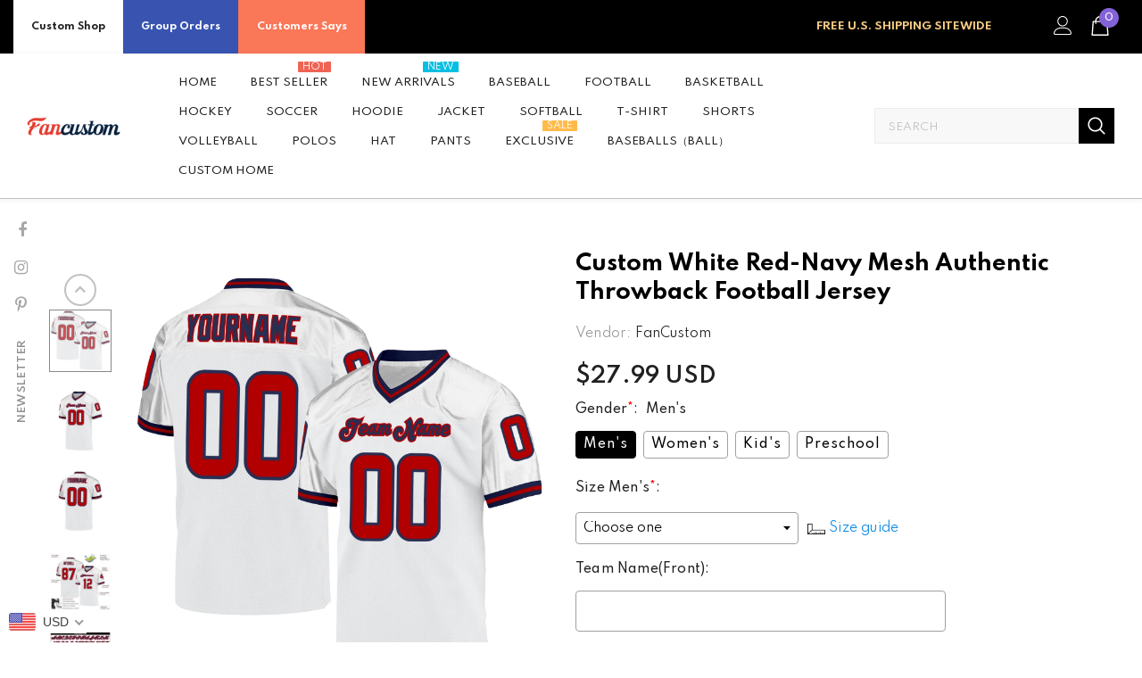

--- FILE ---
content_type: text/html; charset=utf-8
request_url: https://www.fancustom.com/products/build-white-football-red-jersey-navy-authentic-throwback-mesh-white0527-discount
body_size: 83418
content:
  <!doctype html>
<!--[if lt IE 7]><html class="no-js lt-ie9 lt-ie8 lt-ie7" lang="en"> <![endif]-->
<!--[if IE 7]><html class="no-js lt-ie9 lt-ie8" lang="en"> <![endif]-->
<!--[if IE 8]><html class="no-js lt-ie9" lang="en"> <![endif]-->
<!--[if IE 9 ]><html class="ie9 no-js"> <![endif]-->
<!--[if (gt IE 9)|!(IE)]><!--> <html class="no-js"> <!--<![endif]-->
<head>
  <script> var ytProduct={"id":6905748586689,"title":"Custom White Red-Navy Mesh Authentic Throwback Football Jersey","handle":"build-white-football-red-jersey-navy-authentic-throwback-mesh-white0527-discount","description":"Order the jersey with special name \u0026amp; number you want from our shop, making a vibrant look on the field or daily life! \u003cbr\u003eFeatures: \u003cbr\u003e1. Material: 100% Recycled Polyester-Body; 88% Nylon\/12% Spandex-Neckline, Sides, Sleeves \u003cbr\u003e2. Fit: Authentic jerseys have an athletic cut that fits snug in the chest and shoulders. \u003cbr\u003e3. Stitched tackle twill name and numbers \u003cbr\u003e4. Sublimated stripes on sleeves \u003cbr\u003e5. Zone stretch fabric for enhanced movement; Tailored fit designed for movement \u003cbr\u003e6. Moisture-wicking fabric has spongy handle, good draping property and elasticity as well as good dimensional stability and wrinkle-resistance \u003cbr\u003e7. Breathable \u0026amp; Quick-Drying; Exquisite stitching not easy to fall off \u003cbr\u003e8. No-tag neck label for clean comfort \u003cbr\u003e9. Machine wash, Do Not Tumble Dry \u003cbr\u003e10. Imported \u003cbr\u003e11. Non-alcoholic Available For Wiping or Washing","published_at":"2021-09-02T16:41:36+08:00","created_at":"2021-09-02T16:41:36+08:00","vendor":"FanCustom","type":"Authentic Throwback Football","tags":["Throwback","White"],"price":2799,"price_min":2799,"price_max":2799,"available":true,"price_varies":false,"compare_at_price":null,"compare_at_price_min":0,"compare_at_price_max":0,"compare_at_price_varies":false,"variants":[{"id":40648496808129,"title":"Default Title","option1":"Default Title","option2":null,"option3":null,"sku":"White0527","requires_shipping":true,"taxable":false,"featured_image":null,"available":true,"name":"Custom White Red-Navy Mesh Authentic Throwback Football Jersey","public_title":null,"options":["Default Title"],"price":2799,"weight":1000,"compare_at_price":null,"inventory_management":"shopify","barcode":"FZ21081721","requires_selling_plan":false,"selling_plan_allocations":[]}],"images":["\/\/www.fancustom.com\/cdn\/shop\/products\/white_0527.jpg?v=1630572514","\/\/www.fancustom.com\/cdn\/shop\/products\/white_0527-1.jpg?v=1630572514","\/\/www.fancustom.com\/cdn\/shop\/products\/white_0527-2.jpg?v=1630572514","\/\/www.fancustom.com\/cdn\/shop\/products\/white_0527-3.jpg?v=1630572514","\/\/www.fancustom.com\/cdn\/shop\/products\/white_0527-4.jpg?v=1630572514","\/\/www.fancustom.com\/cdn\/shop\/products\/white_0527-5.jpg?v=1630572514"],"featured_image":"\/\/www.fancustom.com\/cdn\/shop\/products\/white_0527.jpg?v=1630572514","options":["Title"],"media":[{"alt":null,"id":22974753702081,"position":1,"preview_image":{"aspect_ratio":1.0,"height":1500,"width":1500,"src":"\/\/www.fancustom.com\/cdn\/shop\/products\/white_0527.jpg?v=1630572514"},"aspect_ratio":1.0,"height":1500,"media_type":"image","src":"\/\/www.fancustom.com\/cdn\/shop\/products\/white_0527.jpg?v=1630572514","width":1500},{"alt":null,"id":22974753734849,"position":2,"preview_image":{"aspect_ratio":1.0,"height":1500,"width":1500,"src":"\/\/www.fancustom.com\/cdn\/shop\/products\/white_0527-1.jpg?v=1630572514"},"aspect_ratio":1.0,"height":1500,"media_type":"image","src":"\/\/www.fancustom.com\/cdn\/shop\/products\/white_0527-1.jpg?v=1630572514","width":1500},{"alt":null,"id":22974753767617,"position":3,"preview_image":{"aspect_ratio":1.0,"height":1500,"width":1500,"src":"\/\/www.fancustom.com\/cdn\/shop\/products\/white_0527-2.jpg?v=1630572514"},"aspect_ratio":1.0,"height":1500,"media_type":"image","src":"\/\/www.fancustom.com\/cdn\/shop\/products\/white_0527-2.jpg?v=1630572514","width":1500},{"alt":null,"id":22974753800385,"position":4,"preview_image":{"aspect_ratio":1.0,"height":1500,"width":1500,"src":"\/\/www.fancustom.com\/cdn\/shop\/products\/white_0527-3.jpg?v=1630572514"},"aspect_ratio":1.0,"height":1500,"media_type":"image","src":"\/\/www.fancustom.com\/cdn\/shop\/products\/white_0527-3.jpg?v=1630572514","width":1500},{"alt":null,"id":22974753833153,"position":5,"preview_image":{"aspect_ratio":1.0,"height":1500,"width":1500,"src":"\/\/www.fancustom.com\/cdn\/shop\/products\/white_0527-4.jpg?v=1630572514"},"aspect_ratio":1.0,"height":1500,"media_type":"image","src":"\/\/www.fancustom.com\/cdn\/shop\/products\/white_0527-4.jpg?v=1630572514","width":1500},{"alt":null,"id":22974753865921,"position":6,"preview_image":{"aspect_ratio":1.0,"height":1500,"width":1500,"src":"\/\/www.fancustom.com\/cdn\/shop\/products\/white_0527-5.jpg?v=1630572514"},"aspect_ratio":1.0,"height":1500,"media_type":"image","src":"\/\/www.fancustom.com\/cdn\/shop\/products\/white_0527-5.jpg?v=1630572514","width":1500}],"requires_selling_plan":false,"selling_plan_groups":[],"content":"Order the jersey with special name \u0026amp; number you want from our shop, making a vibrant look on the field or daily life! \u003cbr\u003eFeatures: \u003cbr\u003e1. Material: 100% Recycled Polyester-Body; 88% Nylon\/12% Spandex-Neckline, Sides, Sleeves \u003cbr\u003e2. Fit: Authentic jerseys have an athletic cut that fits snug in the chest and shoulders. \u003cbr\u003e3. Stitched tackle twill name and numbers \u003cbr\u003e4. Sublimated stripes on sleeves \u003cbr\u003e5. Zone stretch fabric for enhanced movement; Tailored fit designed for movement \u003cbr\u003e6. Moisture-wicking fabric has spongy handle, good draping property and elasticity as well as good dimensional stability and wrinkle-resistance \u003cbr\u003e7. Breathable \u0026amp; Quick-Drying; Exquisite stitching not easy to fall off \u003cbr\u003e8. No-tag neck label for clean comfort \u003cbr\u003e9. Machine wash, Do Not Tumble Dry \u003cbr\u003e10. Imported \u003cbr\u003e11. Non-alcoholic Available For Wiping or Washing"}; ytSettings ={"shop_currency":"USD","money_format2":"<span class=money>${{amount}} USD</span>","money_format_without_currency":"<span class=money>${{amount}}</span>"}; window.bcpo = window.bcpo || {}; ytCart = {"note":null,"attributes":{},"original_total_price":0,"total_price":0,"total_discount":0,"total_weight":0.0,"item_count":0,"items":[],"requires_shipping":false,"currency":"USD","items_subtotal_price":0,"cart_level_discount_applications":[],"checkout_charge_amount":0};</script>
  <link rel="stylesheet" type="text/css" href="https://bigtur.360yituo.com/turntable/customized.css"> 
  

  <!-- Basic page needs ================================================== -->
  <meta charset="utf-8">
  <meta http-equiv="X-UA-Compatible" content="IE=edge,chrome=1">
	
  <!-- Title and description ================================================== -->
   
  <title>
    Custom White Red-Navy Mesh Authentic Throwback Football Jersey Clearance
    
    

     &ndash; 
    FanCustom
    
  </title>
  

  
  <meta name="description" content="Custom Cheap Football Navy Authentic Throwback Mesh White Jersey Red Maker Online Store Free Shipping.">
  
  <script src="//www.fancustom.com/cdn/shop/t/56/assets/jquery.min.js?v=27607732117813816321714276139"></script>
  <script  src="https://bigtur.360yituo.com/turntable/custom_product_options.js?v=1.5"></script>
  <script  src="https://bigtur.360yituo.com/turntable/customized.js?v=1.5"></script>
  <!-- Product meta ================================================== -->
  


  <meta property="og:type" content="product">
  <meta property="og:title" content="Custom White Red-Navy Mesh Authentic Throwback Football Jersey">
  
  <meta property="og:image" content="http://www.fancustom.com/cdn/shop/products/white_0527_grande.jpg?v=1630572514">
  <meta property="og:image:secure_url" content="https://www.fancustom.com/cdn/shop/products/white_0527_grande.jpg?v=1630572514">
  
  <meta property="og:image" content="http://www.fancustom.com/cdn/shop/products/white_0527-1_grande.jpg?v=1630572514">
  <meta property="og:image:secure_url" content="https://www.fancustom.com/cdn/shop/products/white_0527-1_grande.jpg?v=1630572514">
  
  <meta property="og:image" content="http://www.fancustom.com/cdn/shop/products/white_0527-2_grande.jpg?v=1630572514">
  <meta property="og:image:secure_url" content="https://www.fancustom.com/cdn/shop/products/white_0527-2_grande.jpg?v=1630572514">
  
  <meta property="og:price:amount" content="27.99">
  <meta property="og:price:currency" content="USD">


  <meta property="og:description" content="Custom Cheap Football Navy Authentic Throwback Mesh White Jersey Red Maker Online Store Free Shipping.">


  <meta property="og:url" content="https://www.fancustom.com/products/build-white-football-red-jersey-navy-authentic-throwback-mesh-white0527-discount">
  <meta property="og:site_name" content="FanCustom">
  <!-- /snippets/twitter-card.liquid -->





  <meta name="twitter:card" content="product">
  <meta name="twitter:title" content="Custom White Red-Navy Mesh Authentic Throwback Football Jersey">
  <meta name="twitter:description" content="Order the jersey with special name &amp;amp; number you want from our shop, making a vibrant look on the field or daily life! Features: 1. Material: 100% Recycled Polyester-Body; 88% Nylon/12% Spandex-Neckline, Sides, Sleeves 2. Fit: Authentic jerseys have an athletic cut that fits snug in the chest and shoulders. 3. Stitched tackle twill name and numbers 4. Sublimated stripes on sleeves 5. Zone stretch fabric for enhanced movement; Tailored fit designed for movement 6. Moisture-wicking fabric has spongy handle, good draping property and elasticity as well as good dimensional stability and wrinkle-resistance 7. Breathable &amp;amp; Quick-Drying; Exquisite stitching not easy to fall off 8. No-tag neck label for clean comfort 9. Machine wash, Do Not Tumble Dry 10. Imported 11. Non-alcoholic Available For Wiping or Washing">
  <meta name="twitter:image" content="https://www.fancustom.com/cdn/shop/products/white_0527_medium.jpg?v=1630572514">
  <meta name="twitter:image:width" content="240">
  <meta name="twitter:image:height" content="240">
  <meta name="twitter:label1" content="Price">
  <meta name="twitter:data1" content="$27.99 USD">
  
  <meta name="twitter:label2" content="Brand">
  <meta name="twitter:data2" content="FanCustom">
  



  <!-- Helpers ================================================== -->
  <link rel="canonical" href="https://www.fancustom.com/products/build-white-football-red-jersey-navy-authentic-throwback-mesh-white0527-discount">
  <link canonical-shop-url="https://www.fancustom.com/">
  <meta name="viewport" content="width=device-width,initial-scale=1">
  <link rel="preload" href="//www.fancustom.com/cdn/shop/t/56/assets/vendor.min.css?v=51616302561321206221714353422" as="style">
  <link rel="preload" href="//www.fancustom.com/cdn/shop/t/56/assets/theme-styles.css?v=108625154727038209311714276139" as="style">
  <link rel="preload" href="//www.fancustom.com/cdn/shop/t/56/assets/theme-styles-responsive.css?v=27698816641873855791714276139" as="style">
  <link rel="preload" href="//www.fancustom.com/cdn/shop/t/56/assets/theme-settings.css?v=151127593707433124961736493413" as="style">
  <link rel="preload" href="//www.fancustom.com/cdn/shop/t/56/assets/header-05.css?v=180687859257110468381714276139" as="style">
  <link rel="preload" href="//www.fancustom.com/cdn/shop/t/56/assets/header-06.css?v=45365446575912306641714276139" as="style">
  <link rel="preload" href="//www.fancustom.com/cdn/shop/t/56/assets/header-07.css?v=100353581849455261521714276139" as="style">
  <link rel="preload" href="//www.fancustom.com/cdn/shop/t/56/assets/header-08.css?v=110770940473052809951714276139" as="style">
  <link rel="preload" href="//www.fancustom.com/cdn/shop/t/56/assets/footer-06.css?v=132629616272968652451714276139" as="style">
  <link rel="preload" href="//www.fancustom.com/cdn/shop/t/56/assets/footer-07.css?v=19457261069086938391714276139" as="style">
  <link rel="preload" href="//www.fancustom.com/cdn/shop/t/56/assets/footer-08.css?v=17161311055609253561714276139" as="style">
  <link rel="preload" href="//www.fancustom.com/cdn/shop/t/56/assets/footer-09.css?v=31723816694365087181714276139" as="style">
  <link rel="preload" href="//www.fancustom.com/cdn/shop/t/56/assets/product-skin.css?v=86030726725359264551714276139" as="style">
  <link rel="preload" href="//www.fancustom.com/cdn/shop/t/56/assets/layout_style_1170.css?v=175837568721092489071714276139" as="style">
  <link rel="preload" href="//www.fancustom.com/cdn/shop/t/56/assets/layout_style_fullwidth.css?v=139908533630461757151714276139" as="style">
  <link rel="preload" href="//www.fancustom.com/cdn/shop/t/56/assets/layout_style_flower.css?v=46301794337413993831714276139" as="style">
  <link rel="preload" href="//www.fancustom.com/cdn/shop/t/56/assets/layout_style_suppermarket.css?v=128954938120041481171714276139" as="style">
  <link rel="preload" href="//www.fancustom.com/cdn/shop/t/56/assets/layout_style_surfup.css?v=6333508663724808751714276139" as="style">
  <link rel="preload" href="//www.fancustom.com/cdn/shop/t/56/assets/product-supermarket.css?v=53945085461350024081714276139" as="style">
  <script src="//www.fancustom.com/cdn/shop/t/56/assets/new_function.js?v=23920766783465315241749954565"></script>
    <link href="//www.fancustom.com/cdn/shop/t/56/assets/new_css.css?v=47448531701318506131768545331" rel="stylesheet" type="text/css" media="all" />
  <!-- Favicon -->
  
  <link rel="shortcut icon" href="//www.fancustom.com/cdn/shop/files/7-16-5_F_32x32.png?v=1657961691" type="image/png">
  
  
  <!-- Styles -->
  <style>
    
@import url('https://fonts.googleapis.com/css?family=Spartan:300,300i,400,400i,500,500i,600,600i,700,700i,800,800i&display=swap');
			    

          
			        
          
    
    :root {
      --font_size: 14px;
      --font_size_minus1: 13px;
      --font_size_minus2: 12px;
      --font_size_minus3: 11px;
      --font_size_minus4: 10px;
      --font_size_plus1: 15px;
      --font_size_plus2: 16px;
      --font_size_plus3: 17px;
      --font_size_plus4: 18px;
      --font_size_plus5: 19px;
      --font_size_plus6: 20px;
      --font_size_plus7: 21px;
      --font_size_plus8: 22px;
      --font_size_plus9: 23px;
      --font_size_plus10: 24px;
      --font_size_plus11: 25px;
      --font_size_plus12: 26px;
      --font_size_plus13: 27px;
      --font_size_plus14: 28px;
      --font_size_plus15: 29px;
      --font_size_plus16: 30px;
      --font_size_plus18: 32px;
      --font_size_plus21: 35px;
      --font_size_plus22: 36px;
      --font_size_plus23: 37px;
      --font_size_plus24: 38px;
      --font_size_plus29: 43px;
      --font_size_plus33: 47px;
      --font_size_plus34: 48px;

	  --fonts_name: Spartan;
	  --fonts_name_2: Spartan;

      /* Color */
      --body_bg: #ffffff;
      --body_color: #505050;
      --link_color: #0688e2;
      --link_color_hover: #232323;
      --link_color_underline: rgba(6, 136, 226, 0.3);

      /* Breadcrumb */
      --breadcrumb_color : #999999;
      --breadcrumb_text_transform : capitalize;

      /* Header and Title */
      --page_title_font_size: 20px;
      --page_title_font_size_minus4: 16px;
      --page_title_font_size_minus6: 14px;
      --page_title_font_size_plus5: 25px;
      --page_title_color: #202020;
      --page_title_text_align : left;
      --page_title_color_underline: rgba(32, 32, 32, 0.3);

      /* Product  */
      --product_name_font_size: 13px;
      --product_name_line_height: 24px;
      --product_text_transform: capitalize;
      --product_name_font_weight: 400;
      --product_name_text_align: center;
      --product_vendor_text_transform: uppercase;
      --product_vendor_font_weight: 600;
      --product_vendor_font_size: 11px;

      --color_title_pr: #000000;
      --color_title_pr_hover: #000000;
      --color_title_pr_hover_underline: rgba(0, 0, 0, 0.3);
      --color_vendor : #202020;
      --sale_text : #ffffff;
      --bg_sale : #ed4649;
      --custom_label_text : #202020;
      --custom_label_bg : #ffffff;
      --bundle_label_text : #ffffff;
      --bundle_label_bg : #232323;
      --new_label_text : #ffffff;
      --new_label_bg : #4988f4;
      --new_label_border : #ffffff;
      --sold_out_text : #808080;
      --bg_sold_out : #ffffff;
      --color_price: #202020;
      --color_price_sale: #d81e41;
      --color_compare_price: #808080;
      --color_compare_product: #fff;
      
        --color_quick_view: #202020;
        --bg_quick_view: #000000;
      
      --border_quick_view: transparent;
      --color_wishlist: #0e0e0e;
      --bg_wishlist: rgba(0,0,0,0);
      --border_wishlist: transparent;
      --bg_wishlist_active: #ffe5e5;

      /* Button 1 */
      --background_1: #f44336;
      --color_1 : #ffffff;
      --border_1 : #8463d8;

      /* Button 2 */
      --background_2: #202020;
      --color_2 : #ffffff;
      --border_2 : #202020;

      /* Button 3 */
      --background_3: #f44336;
      --color_3 : #ffffff;
      --border_3 : #808080;

      /* Button Add To Cart */
      --color_add_to_cart : #fff;
      --border_add_to_cart : #000;
      --background_add_to_cart : #000;

      --color_add_to_cart_hover : #000;
      --border_add_to_cart_hover : #000;
      --background_add_to_cart_hover : #fff;


      /* Button */
      
        --button_font_family: Spartan;
      
      --button_font_size: px;
      --button_font_weight: ;
      --button_border_radius: px;
      --button_border_width: px;
      --button_border_style: ;
      --button_text_align: ;
      --button_text_transform: ;
      --button_letter_spacing: ;
      --button_padding_top: px;
      --button_padding_bottom: px;
      --button_padding_left: px;
      --button_padding_right: px;

      

      /* Border Color */
      --border_widget_title : #e0e0e0;
      --border_color_1 : #ebebeb;
      --border_color_2: #e7e7e7;
      --border_page_title: #eaeaea;
      --border_input: #cbcbcb;
      --border_checkbox: #d0d0d0;
      --border_dropdown: #dadada;
      --border_bt_sidebar : #f6f6f6;
      --color_icon_drop: #6b6b6b;

      
          --color_ipt: #3c3c3c;
        

      
        
          --color_slick_arrow: #323232;
          --color_border_slick_arrow: #323232;
          --color_bg_slick_arrow: #ffffff;
        
      

      /*color Mobile*/

      --color_menu_mb: #232323;
      --color_menu_level3: #3c3c3c;

      /* Mixin ================= */
      

  		  
           --font_size_btn: 15px;   
        

        
            --padding_btn: 7px 15px 7px;
        

        
          --letter_spacing_btn: .05em;
        

        
          --padding_btn_qv_add_to_cart: 12px 15px 10px;
        
          --padding_btn_bundle: 10px 15px 8px 15px;
        

      
      
          --color-price-box: var(--color_compare_price);
      

      --color_review: #000000;
      --color_review_empty: #cccccc;

      --border-product-image: #e6e6e6;

      
      --border-radius-17: 17px;
      --border-radius-50: 50%;
      

      --ask_an_expert_positon: 20vh;
      --ask_an_expert_positon_tb: 14vh;
    }
</style>
  <link href="//www.fancustom.com/cdn/shop/t/56/assets/vendor.min.css?v=51616302561321206221714353422" rel="stylesheet" type="text/css" media="all" />
<link href="//www.fancustom.com/cdn/shop/t/56/assets/theme-styles.css?v=108625154727038209311714276139" rel="stylesheet" type="text/css" media="all" />
<link href="//www.fancustom.com/cdn/shop/t/56/assets/theme-styles-responsive.css?v=27698816641873855791714276139" rel="stylesheet" type="text/css" media="all" />
<link href="//www.fancustom.com/cdn/shop/t/56/assets/theme-settings.css?v=151127593707433124961736493413" rel="stylesheet" type="text/css" media="all" />







	<link href="//www.fancustom.com/cdn/shop/t/56/assets/header-06.css?v=45365446575912306641714276139" rel="stylesheet" type="text/css" media="all" />









	<link href="//www.fancustom.com/cdn/shop/t/56/assets/footer-07.css?v=19457261069086938391714276139" rel="stylesheet" type="text/css" media="all" />









	<link href="//www.fancustom.com/cdn/shop/t/56/assets/product-supermarket.css?v=53945085461350024081714276139" rel="stylesheet" type="text/css" media="all" />














  
   <!-- Scripts -->
  <script src="//www.fancustom.com/cdn/shop/t/56/assets/jquery.min.js?v=27607732117813816321714276139" type="text/javascript"></script>
<script src="//www.fancustom.com/cdn/shop/t/56/assets/jquery-cookie.min.js?v=72365755745404048181714276139" type="text/javascript"></script>
<script src="//www.fancustom.com/cdn/shop/t/56/assets/lazysizes.min.js?v=84414966064882348651714276139" type="text/javascript"></script>

<script>
  	window.lazySizesConfig = window.lazySizesConfig || {};
    lazySizesConfig.loadMode = 1;
    window.lazySizesConfig.init = false;
    lazySizes.init();
  
    window.ajax_cart = "upsell";
    window.money_format = "<span class=money>${{amount}}</span>";//"<span class=money>${{amount}} USD</span>";
    window.shop_currency = "USD";
    window.show_multiple_currencies = false;
    window.use_color_swatch = true;
    window.product_variant_name = false;
        window.color_swatch_style = "variant";
    window.enable_sidebar_multiple_choice = true;
    window.file_url = "//www.fancustom.com/cdn/shop/files/?v=8447";
    window.asset_url = "";
    window.router = "";
    window.swatch_recently = "color, couleur";
    window.label_sale = "discount_sale";
    window.layout_style = "layout_style_1";
    window.layout_home = "";
    window.product_style = "supermarket";
    window.category_style = "default";
    window.layout_body = "default";
        
    window.inventory_text = {
        in_stock: "In stock",
        many_in_stock: "Many in stock",
        out_of_stock: "Out of stock",
        add_to_cart: "Add to cart",
        add_all_to_cart: "Add all to Cart",
        sold_out: "Sold Out",
        select_options : "Select options",
        unavailable: "Sold Out",
        view_all_collection: "View All",
        no_more_product: "No more product",
        show_options: "Show Variants",
        hide_options: "Hide Variants",
        adding : "Adding",
        thank_you : "Thank You",
        add_more : "Add More",
        cart_feedback : "Added",
        add_wishlist : "Add to Wish List",
        remove_wishlist : "Remove Wish List",
        add_wishlist_1 : "Add to wishlist",
        remove_wishlist_1 : "Remove wishlist",
        previous: "Prev",
        next: "Next",
      	pre_order : "Pre Order",
        hotStock: "Hurry up! only [inventory] left",
        view_more: "View All",
        view_less : "View Less",
        show_more: "Show More",
        show_less : "Show Less",
        days : "Days",
        hours : "Hours",
        mins : "Mins",
        secs : "Secs",

        customlabel: "Custom Label",
        newlabel: "New",
        salelabel: "Sale",
        soldoutlabel: "Sold Out",
        bundlelabel: "Bundle",

        message_compare : "You must select at least two products to compare!",
        message_iscart : "is added to your shopping cart.",

        add_compare : "Add to compare",
        remove_compare : "Remove compare",
        remove: "Remove",
        warning_quantity: "Maximum quantity",
    };
    window.multi_lang = false;
    window.collection_pagination_type = "button";

    window.newsletter_popup = true;
    window.hidden_newsletter = true;
    window.option_ptoduct1 = "size";
    window.option_ptoduct2 = "color";
    window.option_ptoduct3 = "option 3"

    /* Free Shipping Message */
    window.free_shipping_color1 = "#f44336";  
    window.free_shipping_color2 = "#ff9800";
    window.free_shipping_color3 = "#69c69c";
    window.free_shipping_price = 800;
    window.free_shipping_text = {
        free_shipping_message_1: "You qualify for free shipping!",
        free_shipping_message_2:"Only",
        free_shipping_message_3: "away from",
        free_shipping_message_4: "free shipping",
        free_shipping_1: "Free",
        free_shipping_2: "TBD",
    }

</script>

  <!-- Header hook for plugins ================================ -->
  <script>window.performance && window.performance.mark && window.performance.mark('shopify.content_for_header.start');</script><meta id="shopify-digital-wallet" name="shopify-digital-wallet" content="/44754239638/digital_wallets/dialog">
<meta name="shopify-checkout-api-token" content="c94eef020e7b34439cbc7a2d205cf1a6">
<meta id="in-context-paypal-metadata" data-shop-id="44754239638" data-venmo-supported="true" data-environment="production" data-locale="en_US" data-paypal-v4="true" data-currency="USD">
<link rel="alternate" type="application/json+oembed" href="https://www.fancustom.com/products/build-white-football-red-jersey-navy-authentic-throwback-mesh-white0527-discount.oembed">
<script async="async" src="/checkouts/internal/preloads.js?locale=en-US"></script>
<link rel="preconnect" href="https://shop.app" crossorigin="anonymous">
<script async="async" src="https://shop.app/checkouts/internal/preloads.js?locale=en-US&shop_id=44754239638" crossorigin="anonymous"></script>
<script id="shopify-features" type="application/json">{"accessToken":"c94eef020e7b34439cbc7a2d205cf1a6","betas":["rich-media-storefront-analytics"],"domain":"www.fancustom.com","predictiveSearch":true,"shopId":44754239638,"locale":"en"}</script>
<script>var Shopify = Shopify || {};
Shopify.shop = "fancustom.myshopify.com";
Shopify.locale = "en";
Shopify.currency = {"active":"USD","rate":"1.0"};
Shopify.country = "US";
Shopify.theme = {"name":"Ella-5.1.0-sections 2026\/1\/21 正式版","id":141078364390,"schema_name":"Ella","schema_version":"5.1.0","theme_store_id":null,"role":"main"};
Shopify.theme.handle = "null";
Shopify.theme.style = {"id":null,"handle":null};
Shopify.cdnHost = "www.fancustom.com/cdn";
Shopify.routes = Shopify.routes || {};
Shopify.routes.root = "/";</script>
<script type="module">!function(o){(o.Shopify=o.Shopify||{}).modules=!0}(window);</script>
<script>!function(o){function n(){var o=[];function n(){o.push(Array.prototype.slice.apply(arguments))}return n.q=o,n}var t=o.Shopify=o.Shopify||{};t.loadFeatures=n(),t.autoloadFeatures=n()}(window);</script>
<script>
  window.ShopifyPay = window.ShopifyPay || {};
  window.ShopifyPay.apiHost = "shop.app\/pay";
  window.ShopifyPay.redirectState = null;
</script>
<script id="shop-js-analytics" type="application/json">{"pageType":"product"}</script>
<script defer="defer" async type="module" src="//www.fancustom.com/cdn/shopifycloud/shop-js/modules/v2/client.init-shop-cart-sync_BT-GjEfc.en.esm.js"></script>
<script defer="defer" async type="module" src="//www.fancustom.com/cdn/shopifycloud/shop-js/modules/v2/chunk.common_D58fp_Oc.esm.js"></script>
<script defer="defer" async type="module" src="//www.fancustom.com/cdn/shopifycloud/shop-js/modules/v2/chunk.modal_xMitdFEc.esm.js"></script>
<script type="module">
  await import("//www.fancustom.com/cdn/shopifycloud/shop-js/modules/v2/client.init-shop-cart-sync_BT-GjEfc.en.esm.js");
await import("//www.fancustom.com/cdn/shopifycloud/shop-js/modules/v2/chunk.common_D58fp_Oc.esm.js");
await import("//www.fancustom.com/cdn/shopifycloud/shop-js/modules/v2/chunk.modal_xMitdFEc.esm.js");

  window.Shopify.SignInWithShop?.initShopCartSync?.({"fedCMEnabled":true,"windoidEnabled":true});

</script>
<script>
  window.Shopify = window.Shopify || {};
  if (!window.Shopify.featureAssets) window.Shopify.featureAssets = {};
  window.Shopify.featureAssets['shop-js'] = {"shop-cart-sync":["modules/v2/client.shop-cart-sync_DZOKe7Ll.en.esm.js","modules/v2/chunk.common_D58fp_Oc.esm.js","modules/v2/chunk.modal_xMitdFEc.esm.js"],"init-fed-cm":["modules/v2/client.init-fed-cm_B6oLuCjv.en.esm.js","modules/v2/chunk.common_D58fp_Oc.esm.js","modules/v2/chunk.modal_xMitdFEc.esm.js"],"shop-cash-offers":["modules/v2/client.shop-cash-offers_D2sdYoxE.en.esm.js","modules/v2/chunk.common_D58fp_Oc.esm.js","modules/v2/chunk.modal_xMitdFEc.esm.js"],"shop-login-button":["modules/v2/client.shop-login-button_QeVjl5Y3.en.esm.js","modules/v2/chunk.common_D58fp_Oc.esm.js","modules/v2/chunk.modal_xMitdFEc.esm.js"],"pay-button":["modules/v2/client.pay-button_DXTOsIq6.en.esm.js","modules/v2/chunk.common_D58fp_Oc.esm.js","modules/v2/chunk.modal_xMitdFEc.esm.js"],"shop-button":["modules/v2/client.shop-button_DQZHx9pm.en.esm.js","modules/v2/chunk.common_D58fp_Oc.esm.js","modules/v2/chunk.modal_xMitdFEc.esm.js"],"avatar":["modules/v2/client.avatar_BTnouDA3.en.esm.js"],"init-windoid":["modules/v2/client.init-windoid_CR1B-cfM.en.esm.js","modules/v2/chunk.common_D58fp_Oc.esm.js","modules/v2/chunk.modal_xMitdFEc.esm.js"],"init-shop-for-new-customer-accounts":["modules/v2/client.init-shop-for-new-customer-accounts_C_vY_xzh.en.esm.js","modules/v2/client.shop-login-button_QeVjl5Y3.en.esm.js","modules/v2/chunk.common_D58fp_Oc.esm.js","modules/v2/chunk.modal_xMitdFEc.esm.js"],"init-shop-email-lookup-coordinator":["modules/v2/client.init-shop-email-lookup-coordinator_BI7n9ZSv.en.esm.js","modules/v2/chunk.common_D58fp_Oc.esm.js","modules/v2/chunk.modal_xMitdFEc.esm.js"],"init-shop-cart-sync":["modules/v2/client.init-shop-cart-sync_BT-GjEfc.en.esm.js","modules/v2/chunk.common_D58fp_Oc.esm.js","modules/v2/chunk.modal_xMitdFEc.esm.js"],"shop-toast-manager":["modules/v2/client.shop-toast-manager_DiYdP3xc.en.esm.js","modules/v2/chunk.common_D58fp_Oc.esm.js","modules/v2/chunk.modal_xMitdFEc.esm.js"],"init-customer-accounts":["modules/v2/client.init-customer-accounts_D9ZNqS-Q.en.esm.js","modules/v2/client.shop-login-button_QeVjl5Y3.en.esm.js","modules/v2/chunk.common_D58fp_Oc.esm.js","modules/v2/chunk.modal_xMitdFEc.esm.js"],"init-customer-accounts-sign-up":["modules/v2/client.init-customer-accounts-sign-up_iGw4briv.en.esm.js","modules/v2/client.shop-login-button_QeVjl5Y3.en.esm.js","modules/v2/chunk.common_D58fp_Oc.esm.js","modules/v2/chunk.modal_xMitdFEc.esm.js"],"shop-follow-button":["modules/v2/client.shop-follow-button_CqMgW2wH.en.esm.js","modules/v2/chunk.common_D58fp_Oc.esm.js","modules/v2/chunk.modal_xMitdFEc.esm.js"],"checkout-modal":["modules/v2/client.checkout-modal_xHeaAweL.en.esm.js","modules/v2/chunk.common_D58fp_Oc.esm.js","modules/v2/chunk.modal_xMitdFEc.esm.js"],"shop-login":["modules/v2/client.shop-login_D91U-Q7h.en.esm.js","modules/v2/chunk.common_D58fp_Oc.esm.js","modules/v2/chunk.modal_xMitdFEc.esm.js"],"lead-capture":["modules/v2/client.lead-capture_BJmE1dJe.en.esm.js","modules/v2/chunk.common_D58fp_Oc.esm.js","modules/v2/chunk.modal_xMitdFEc.esm.js"],"payment-terms":["modules/v2/client.payment-terms_Ci9AEqFq.en.esm.js","modules/v2/chunk.common_D58fp_Oc.esm.js","modules/v2/chunk.modal_xMitdFEc.esm.js"]};
</script>
<script>(function() {
  var isLoaded = false;
  function asyncLoad() {
    if (isLoaded) return;
    isLoaded = true;
    var urls = ["https:\/\/contactform.hulkapps.com\/skeletopapp.js?shop=fancustom.myshopify.com","https:\/\/loox.io\/widget\/Nk-sHlltBc\/loox.1617953066414.js?shop=fancustom.myshopify.com","https:\/\/str.rise-ai.com\/?shop=fancustom.myshopify.com","https:\/\/strn.rise-ai.com\/?shop=fancustom.myshopify.com","\/\/cdn.shopify.com\/proxy\/eb760b8db1fedd9178b2cfe0078a9311bfc15df1902c4c7d06af5e84abc2f2b6\/api.goaffpro.com\/loader.js?shop=fancustom.myshopify.com\u0026sp-cache-control=cHVibGljLCBtYXgtYWdlPTkwMA","https:\/\/gtranslate.io\/shopify\/gtranslate.js?shop=fancustom.myshopify.com","https:\/\/d9fvwtvqz2fm1.cloudfront.net\/shop\/js\/discount-on-cart-pro.min.js?shop=fancustom.myshopify.com","https:\/\/sdks.zalify.com\/pixel.js?wid=clbbjgspm1684391qln0nrpgxfr\u0026shop=fancustom.myshopify.com","https:\/\/s3.eu-west-1.amazonaws.com\/production-klarna-il-shopify-osm\/d3bc5d6366701989e2db5a93793900883f2d31a6\/fancustom.myshopify.com-1768965058349.js?shop=fancustom.myshopify.com"];
    for (var i = 0; i < urls.length; i++) {
      var s = document.createElement('script');
      s.type = 'text/javascript';
      s.async = true;
      s.src = urls[i];
      var x = document.getElementsByTagName('script')[0];
      x.parentNode.insertBefore(s, x);
    }
  };
  if(window.attachEvent) {
    window.attachEvent('onload', asyncLoad);
  } else {
    window.addEventListener('load', asyncLoad, false);
  }
})();</script>
<script id="__st">var __st={"a":44754239638,"offset":28800,"reqid":"989a0937-b7fb-461f-a003-8cb435d98d90-1769050043","pageurl":"www.fancustom.com\/products\/build-white-football-red-jersey-navy-authentic-throwback-mesh-white0527-discount","u":"40cd1ac5a509","p":"product","rtyp":"product","rid":6905748586689};</script>
<script>window.ShopifyPaypalV4VisibilityTracking = true;</script>
<script id="captcha-bootstrap">!function(){'use strict';const t='contact',e='account',n='new_comment',o=[[t,t],['blogs',n],['comments',n],[t,'customer']],c=[[e,'customer_login'],[e,'guest_login'],[e,'recover_customer_password'],[e,'create_customer']],r=t=>t.map((([t,e])=>`form[action*='/${t}']:not([data-nocaptcha='true']) input[name='form_type'][value='${e}']`)).join(','),a=t=>()=>t?[...document.querySelectorAll(t)].map((t=>t.form)):[];function s(){const t=[...o],e=r(t);return a(e)}const i='password',u='form_key',d=['recaptcha-v3-token','g-recaptcha-response','h-captcha-response',i],f=()=>{try{return window.sessionStorage}catch{return}},m='__shopify_v',_=t=>t.elements[u];function p(t,e,n=!1){try{const o=window.sessionStorage,c=JSON.parse(o.getItem(e)),{data:r}=function(t){const{data:e,action:n}=t;return t[m]||n?{data:e,action:n}:{data:t,action:n}}(c);for(const[e,n]of Object.entries(r))t.elements[e]&&(t.elements[e].value=n);n&&o.removeItem(e)}catch(o){console.error('form repopulation failed',{error:o})}}const l='form_type',E='cptcha';function T(t){t.dataset[E]=!0}const w=window,h=w.document,L='Shopify',v='ce_forms',y='captcha';let A=!1;((t,e)=>{const n=(g='f06e6c50-85a8-45c8-87d0-21a2b65856fe',I='https://cdn.shopify.com/shopifycloud/storefront-forms-hcaptcha/ce_storefront_forms_captcha_hcaptcha.v1.5.2.iife.js',D={infoText:'Protected by hCaptcha',privacyText:'Privacy',termsText:'Terms'},(t,e,n)=>{const o=w[L][v],c=o.bindForm;if(c)return c(t,g,e,D).then(n);var r;o.q.push([[t,g,e,D],n]),r=I,A||(h.body.append(Object.assign(h.createElement('script'),{id:'captcha-provider',async:!0,src:r})),A=!0)});var g,I,D;w[L]=w[L]||{},w[L][v]=w[L][v]||{},w[L][v].q=[],w[L][y]=w[L][y]||{},w[L][y].protect=function(t,e){n(t,void 0,e),T(t)},Object.freeze(w[L][y]),function(t,e,n,w,h,L){const[v,y,A,g]=function(t,e,n){const i=e?o:[],u=t?c:[],d=[...i,...u],f=r(d),m=r(i),_=r(d.filter((([t,e])=>n.includes(e))));return[a(f),a(m),a(_),s()]}(w,h,L),I=t=>{const e=t.target;return e instanceof HTMLFormElement?e:e&&e.form},D=t=>v().includes(t);t.addEventListener('submit',(t=>{const e=I(t);if(!e)return;const n=D(e)&&!e.dataset.hcaptchaBound&&!e.dataset.recaptchaBound,o=_(e),c=g().includes(e)&&(!o||!o.value);(n||c)&&t.preventDefault(),c&&!n&&(function(t){try{if(!f())return;!function(t){const e=f();if(!e)return;const n=_(t);if(!n)return;const o=n.value;o&&e.removeItem(o)}(t);const e=Array.from(Array(32),(()=>Math.random().toString(36)[2])).join('');!function(t,e){_(t)||t.append(Object.assign(document.createElement('input'),{type:'hidden',name:u})),t.elements[u].value=e}(t,e),function(t,e){const n=f();if(!n)return;const o=[...t.querySelectorAll(`input[type='${i}']`)].map((({name:t})=>t)),c=[...d,...o],r={};for(const[a,s]of new FormData(t).entries())c.includes(a)||(r[a]=s);n.setItem(e,JSON.stringify({[m]:1,action:t.action,data:r}))}(t,e)}catch(e){console.error('failed to persist form',e)}}(e),e.submit())}));const S=(t,e)=>{t&&!t.dataset[E]&&(n(t,e.some((e=>e===t))),T(t))};for(const o of['focusin','change'])t.addEventListener(o,(t=>{const e=I(t);D(e)&&S(e,y())}));const B=e.get('form_key'),M=e.get(l),P=B&&M;t.addEventListener('DOMContentLoaded',(()=>{const t=y();if(P)for(const e of t)e.elements[l].value===M&&p(e,B);[...new Set([...A(),...v().filter((t=>'true'===t.dataset.shopifyCaptcha))])].forEach((e=>S(e,t)))}))}(h,new URLSearchParams(w.location.search),n,t,e,['guest_login'])})(!0,!0)}();</script>
<script integrity="sha256-4kQ18oKyAcykRKYeNunJcIwy7WH5gtpwJnB7kiuLZ1E=" data-source-attribution="shopify.loadfeatures" defer="defer" src="//www.fancustom.com/cdn/shopifycloud/storefront/assets/storefront/load_feature-a0a9edcb.js" crossorigin="anonymous"></script>
<script crossorigin="anonymous" defer="defer" src="//www.fancustom.com/cdn/shopifycloud/storefront/assets/shopify_pay/storefront-65b4c6d7.js?v=20250812"></script>
<script data-source-attribution="shopify.dynamic_checkout.dynamic.init">var Shopify=Shopify||{};Shopify.PaymentButton=Shopify.PaymentButton||{isStorefrontPortableWallets:!0,init:function(){window.Shopify.PaymentButton.init=function(){};var t=document.createElement("script");t.src="https://www.fancustom.com/cdn/shopifycloud/portable-wallets/latest/portable-wallets.en.js",t.type="module",document.head.appendChild(t)}};
</script>
<script data-source-attribution="shopify.dynamic_checkout.buyer_consent">
  function portableWalletsHideBuyerConsent(e){var t=document.getElementById("shopify-buyer-consent"),n=document.getElementById("shopify-subscription-policy-button");t&&n&&(t.classList.add("hidden"),t.setAttribute("aria-hidden","true"),n.removeEventListener("click",e))}function portableWalletsShowBuyerConsent(e){var t=document.getElementById("shopify-buyer-consent"),n=document.getElementById("shopify-subscription-policy-button");t&&n&&(t.classList.remove("hidden"),t.removeAttribute("aria-hidden"),n.addEventListener("click",e))}window.Shopify?.PaymentButton&&(window.Shopify.PaymentButton.hideBuyerConsent=portableWalletsHideBuyerConsent,window.Shopify.PaymentButton.showBuyerConsent=portableWalletsShowBuyerConsent);
</script>
<script data-source-attribution="shopify.dynamic_checkout.cart.bootstrap">document.addEventListener("DOMContentLoaded",(function(){function t(){return document.querySelector("shopify-accelerated-checkout-cart, shopify-accelerated-checkout")}if(t())Shopify.PaymentButton.init();else{new MutationObserver((function(e,n){t()&&(Shopify.PaymentButton.init(),n.disconnect())})).observe(document.body,{childList:!0,subtree:!0})}}));
</script>
<link id="shopify-accelerated-checkout-styles" rel="stylesheet" media="screen" href="https://www.fancustom.com/cdn/shopifycloud/portable-wallets/latest/accelerated-checkout-backwards-compat.css" crossorigin="anonymous">
<style id="shopify-accelerated-checkout-cart">
        #shopify-buyer-consent {
  margin-top: 1em;
  display: inline-block;
  width: 100%;
}

#shopify-buyer-consent.hidden {
  display: none;
}

#shopify-subscription-policy-button {
  background: none;
  border: none;
  padding: 0;
  text-decoration: underline;
  font-size: inherit;
  cursor: pointer;
}

#shopify-subscription-policy-button::before {
  box-shadow: none;
}

      </style>

<script>window.performance && window.performance.mark && window.performance.mark('shopify.content_for_header.end');</script>

  <!--[if lt IE 9]>
  <script src="//html5shiv.googlecode.com/svn/trunk/html5.js" type="text/javascript"></script>
  <![endif]-->

  
  
  

  <script>

    Shopify.productOptionsMap = {};
    Shopify.quickViewOptionsMap = {};

    Shopify.updateOptionsInSelector = function(selectorIndex, wrapperSlt) {
        Shopify.optionsMap = wrapperSlt === '.product' ? Shopify.productOptionsMap : Shopify.quickViewOptionsMap;

        switch (selectorIndex) {
            case 0:
                var key = 'root';
                var selector = $(wrapperSlt + ' .single-option-selector:eq(0)');
                break;
            case 1:
                var key = $(wrapperSlt + ' .single-option-selector:eq(0)').val();
                var selector = $(wrapperSlt + ' .single-option-selector:eq(1)');
                break;
            case 2:
                var key = $(wrapperSlt + ' .single-option-selector:eq(0)').val();
                key += ' / ' + $(wrapperSlt + ' .single-option-selector:eq(1)').val();
                var selector = $(wrapperSlt + ' .single-option-selector:eq(2)');
        }

        var initialValue = selector.val();
        selector.empty();

        var availableOptions = Shopify.optionsMap[key];

        if (availableOptions && availableOptions.length) {
            for (var i = 0; i < availableOptions.length; i++) {
                var option = availableOptions[i].replace('-sold-out','');
                var newOption = $('<option></option>').val(option).html(option);

                selector.append(newOption);
            }

            $(wrapperSlt + ' .swatch[data-option-index="' + selectorIndex + '"] .swatch-element').each(function() {
                // debugger;
                if ($.inArray($(this).attr('data-value'), availableOptions) !== -1) {
                    $(this).addClass('available').removeClass('soldout').find(':radio').prop('disabled',false).prop('checked',true);
                }
                else {
                    if ($.inArray($(this).attr('data-value') + '-sold-out', availableOptions) !== -1) {
                        $(this).addClass('available').addClass('soldout').find(':radio').prop('disabled',false).prop('checked',true);
                    } else {
                        $(this).removeClass('available').addClass('soldout').find(':radio').prop('disabled',true).prop('checked',false);
                    }
                    
                }
            });

            if ($.inArray(initialValue, availableOptions) !== -1) {
                selector.val(initialValue);
            }

            selector.trigger('change');
        };
    };

    Shopify.linkOptionSelectors = function(product, wrapperSlt, check) {
        // Building our mapping object.
        Shopify.optionsMap = wrapperSlt === '.product' ? Shopify.productOptionsMap : Shopify.quickViewOptionsMap;
        var arr_1= [],
            arr_2= [],
            arr_3= [];

        Shopify.optionsMap['root'] == [];
        for (var i = 0; i < product.variants.length; i++) {
            var variant = product.variants[i];
            if (variant) {
                var key1 = variant.option1;
                var key2 = variant.option1 + ' / ' + variant.option2;
                Shopify.optionsMap[key1] = [];
                Shopify.optionsMap[key2] = [];
            }
        }
        for (var i = 0; i < product.variants.length; i++) {
            var variant = product.variants[i];
            if (variant) {
                if (window.use_color_swatch) {
                    if (variant.available) {
                        // Gathering values for the 1st drop-down.
                        Shopify.optionsMap['root'] = Shopify.optionsMap['root'] || [];

                        // if ($.inArray(variant.option1 + '-sold-out', Shopify.optionsMap['root']) !== -1) {
                        //     Shopify.optionsMap['root'].pop();
                        // } 

                        arr_1.push(variant.option1);
                        arr_1 = $.unique(arr_1);

                        Shopify.optionsMap['root'].push(variant.option1);

                        Shopify.optionsMap['root'] = Shopify.uniq(Shopify.optionsMap['root']);

                        // Gathering values for the 2nd drop-down.
                        if (product.options.length > 1) {
                        var key = variant.option1;
                            Shopify.optionsMap[key] = Shopify.optionsMap[key] || [];
                            // if ($.inArray(variant.option2 + '-sold-out', Shopify.optionsMap[key]) !== -1) {
                            //     Shopify.optionsMap[key].pop();
                            // } 
                            Shopify.optionsMap[key].push(variant.option2);
                            if ($.inArray(variant.option2, arr_2) === -1) {
                                arr_2.push(variant.option2);
                                arr_2 = $.unique(arr_2);
                            }
                            Shopify.optionsMap[key] = Shopify.uniq(Shopify.optionsMap[key]);
                        }

                        // Gathering values for the 3rd drop-down.
                        if (product.options.length === 3) {
                            var key = variant.option1 + ' / ' + variant.option2;
                            Shopify.optionsMap[key] = Shopify.optionsMap[key] || [];
                            Shopify.optionsMap[key].push(variant.option3);

                            if ($.inArray(variant.option3, arr_3) === -1) {
                                arr_3.push(variant.option3);
                                arr_3 = $.unique(arr_3);
                            }
                            
                            Shopify.optionsMap[key] = Shopify.uniq(Shopify.optionsMap[key]);
                        }
                    } else {
                        // Gathering values for the 1st drop-down.
                        Shopify.optionsMap['root'] = Shopify.optionsMap['root'] || [];
                        if ($.inArray(variant.option1, arr_1) === -1) {
                            Shopify.optionsMap['root'].push(variant.option1 + '-sold-out');
                        }
                        
                        Shopify.optionsMap['root'] = Shopify.uniq(Shopify.optionsMap['root']);

                        // Gathering values for the 2nd drop-down.
                        if (product.options.length > 1) {
                            var key = variant.option1;
                            Shopify.optionsMap[key] = Shopify.optionsMap[key] || [];
                            // Shopify.optionsMap[key].push(variant.option2);

                            // if ($.inArray(variant.option2, arr_2) === -1) {
                                Shopify.optionsMap[key].push(variant.option2 + '-sold-out');
                            // }
                            
                            Shopify.optionsMap[key] = Shopify.uniq(Shopify.optionsMap[key]);
                        }

                        // Gathering values for the 3rd drop-down.
                        if (product.options.length === 3) {
                            var key = variant.option1 + ' / ' + variant.option2;
                            Shopify.optionsMap[key] = Shopify.optionsMap[key] || [];
//                             if ($.inArray(variant.option3, arr_3) === -1) {
                                Shopify.optionsMap[key].push(variant.option3 + '-sold-out');
//                             }
                            Shopify.optionsMap[key] = Shopify.uniq(Shopify.optionsMap[key]);
                        }

                    }
                } else {
                    // Gathering values for the 1st drop-down.
                    if (check) {
                        if (variant.available) {
                            Shopify.optionsMap['root'] = Shopify.optionsMap['root'] || [];
                            Shopify.optionsMap['root'].push(variant.option1);
                            Shopify.optionsMap['root'] = Shopify.uniq(Shopify.optionsMap['root']);

                            // Gathering values for the 2nd drop-down.
                            if (product.options.length > 1) {
                            var key = variant.option1;
                                Shopify.optionsMap[key] = Shopify.optionsMap[key] || [];
                                Shopify.optionsMap[key].push(variant.option2);
                                Shopify.optionsMap[key] = Shopify.uniq(Shopify.optionsMap[key]);
                            }

                            // Gathering values for the 3rd drop-down.
                            if (product.options.length === 3) {
                                var key = variant.option1 + ' / ' + variant.option2;
                                Shopify.optionsMap[key] = Shopify.optionsMap[key] || [];
                                Shopify.optionsMap[key].push(variant.option3);
                                Shopify.optionsMap[key] = Shopify.uniq(Shopify.optionsMap[key]);
                            }
                        }
                    } else {
                        Shopify.optionsMap['root'] = Shopify.optionsMap['root'] || [];

                        Shopify.optionsMap['root'].push(variant.option1);
                        Shopify.optionsMap['root'] = Shopify.uniq(Shopify.optionsMap['root']);

                        // Gathering values for the 2nd drop-down.
                        if (product.options.length > 1) {
                        var key = variant.option1;
                            Shopify.optionsMap[key] = Shopify.optionsMap[key] || [];
                            Shopify.optionsMap[key].push(variant.option2);
                            Shopify.optionsMap[key] = Shopify.uniq(Shopify.optionsMap[key]);
                        }

                        // Gathering values for the 3rd drop-down.
                        if (product.options.length === 3) {
                            var key = variant.option1 + ' / ' + variant.option2;
                            Shopify.optionsMap[key] = Shopify.optionsMap[key] || [];
                            Shopify.optionsMap[key].push(variant.option3);
                            Shopify.optionsMap[key] = Shopify.uniq(Shopify.optionsMap[key]);
                        }
                    }
                    
                }
            }
        };

        // Update options right away.
        Shopify.updateOptionsInSelector(0, wrapperSlt);

        if (product.options.length > 1) Shopify.updateOptionsInSelector(1, wrapperSlt);
        if (product.options.length === 3) Shopify.updateOptionsInSelector(2, wrapperSlt);

        // When there is an update in the first dropdown.
        $(wrapperSlt + " .single-option-selector:eq(0)").change(function() {
            Shopify.updateOptionsInSelector(1, wrapperSlt);
            if (product.options.length === 3) Shopify.updateOptionsInSelector(2, wrapperSlt);
            return true;
        });

        // When there is an update in the second dropdown.
        $(wrapperSlt + " .single-option-selector:eq(1)").change(function() {
            if (product.options.length === 3) Shopify.updateOptionsInSelector(2, wrapperSlt);
            return true;
        });
    };
</script>
  
  <script nomodule src="https://unpkg.com/@google/model-viewer/dist/model-viewer-legacy.js"></script>
  
	<script>var loox_global_hash = '1767996293921';</script><style>.loox-reviews-default { max-width: 1200px; margin: 0 auto; }.loox-rating .loox-icon { color:#dbc309; }
:root { --lxs-rating-icon-color: #dbc309; }</style>





<script>
  function KDStrikeoutSubtotal(subtotalSelector){
    var subTotalHtml = `<span class=money>$0.00</span>`.replace('"', '\"');
    var newTotalHtml = `<span class=money>$-0.10</span>`.replace('"', '\"');
    document.querySelector(subtotalSelector).innerHTML = "<del class='af_del_overwrite'>"+ subTotalHtml + "</del> " + newTotalHtml;
  }
</script>

  <!-- Yandex Metrica -->
  <script type="text/javascript">
    /* PRELOADS */
const loadScript = (callback) => {
    callback();
};

document.addEventListener("DOMContentLoaded", () => {
    loadScript(function() {
        window.dataLayer = window.dataLayer || [];

        let sku = '';
        let template = "product";

        const cart = {
            'products': []
        };


        const triggersList = {
            cartTriggers: 'form[action="/cart/add"] [type="submit"],.add-to-cart,.cart-btn',
            viewCart: 'form[action="/cart"],.my-cart,.trigger-cart,#mobileCart',
            removeCartTrigger: '[href*="/cart/change"]',
            cartVisableSelector: ['.inlinecart.is-active,.inline-cart.is-active'],
        };

        const storeData = {
            dynamicCart: false,
            cart: cart.products,
            wishlist: null,
            removeCart: null
        }

        if (template.match(/.*product.*/gi) && !template.match(/.*collection.*/gi)) {
            let product_view = {
                'products': [{
                    'id': "6905748586689",
                    'name': "Custom White Red-Navy Mesh Authentic Throwback Football Jersey",
                    'price': "27.99",
                    'brand': "FanCustom",
                    'category': "",
                    
                        
                            
                                "variant": "Default Title",
                            
                        
                    
                }]
            };

            function productView() {
                sku = '';

                dataLayer.push({
                    "ecommerce": {
                        "detail": product_view
                    }
                });
            }

            productView();

            triggersList.cartTriggers.split(',').forEach(selector => {
                let element = document.querySelector(selector);
                if (element) {
                    element.addEventListener('click', () => {
                       let skumatch = "";
                        if (sku != skumatch) {
                            productView();
                        }
                    });
                }
            });
        }

        if (template.match(/.*cart.*/gi)) {
            triggersList.removeCartTrigger.split(',').forEach(selector => {
                let elements = document.querySelectorAll(selector);
                if (elements) {
                    elements.forEach(element => {
                        element.addEventListener('click', (event) => {
                            event.preventDefault();
                            fetch('/cart.js')
                                .then(response => response.json())
                                .then(data => {
                                    storeData.removeCart = data;
                                    let products_remove = {
                                        'products': storeData.removeCart.items.map(function(line_item) {
                                            return {
                                                'id': line_item.id,
                                                'name': line_item.title,
                                                'quantity': line_item.quantity
                                            }
                                        })
                                    };

                                    dataLayer.push({
                                        "ecommerce": {
                                            "remove": products_remove
                                        }
                                    });
                                });
                        });
                    });
                }
            });
        }

        triggersList.cartTriggers.split(',').forEach(selector => {
            let elements = document.querySelectorAll(selector);
            if (elements) {
                elements.forEach(element => {
                    element.addEventListener('click', (event) => {
                        let product_add = {
                            'products': [{
                                'id': "6905748586689",
                                'name': "Custom White Red-Navy Mesh Authentic Throwback Football Jersey",
                                'price': "27.99",
                                'brand': "FanCustom",
                                'category': "",
                                
                                  
                                    
                                        "variant": "Default Title",
                                    
                                  
                                
                                'quantity': document.querySelector('[name="quantity"]') ? document.querySelector('[name="quantity"]').value : "1",
                            }]
                        };

                        dataLayer.push({
                            "ecommerce": {
                                "add": product_add
                            }
                        });
                    });
                });
            }
        });

    });
});
</script>

  <!-- Yandex Metrica -->
  <!-- Google Tag Manager -->
<script>(function(w,d,s,l,i){w[l]=w[l]||[];w[l].push({'gtm.start':
new Date().getTime(),event:'gtm.js'});var f=d.getElementsByTagName(s)[0],
j=d.createElement(s),dl=l!='dataLayer'?'&l='+l:'';j.async=true;j.src=
'https://www.googletagmanager.com/gtm.js?id='+i+dl;f.parentNode.insertBefore(j,f);
})(window,document,'script','dataLayer','GTM-5S9Z76C');</script>
<!-- End Google Tag Manager -->




<!-- BEGIN app block: shopify://apps/klaviyo-email-marketing-sms/blocks/klaviyo-onsite-embed/2632fe16-c075-4321-a88b-50b567f42507 -->












  <script async src="https://static.klaviyo.com/onsite/js/XnB45x/klaviyo.js?company_id=XnB45x"></script>
  <script>!function(){if(!window.klaviyo){window._klOnsite=window._klOnsite||[];try{window.klaviyo=new Proxy({},{get:function(n,i){return"push"===i?function(){var n;(n=window._klOnsite).push.apply(n,arguments)}:function(){for(var n=arguments.length,o=new Array(n),w=0;w<n;w++)o[w]=arguments[w];var t="function"==typeof o[o.length-1]?o.pop():void 0,e=new Promise((function(n){window._klOnsite.push([i].concat(o,[function(i){t&&t(i),n(i)}]))}));return e}}})}catch(n){window.klaviyo=window.klaviyo||[],window.klaviyo.push=function(){var n;(n=window._klOnsite).push.apply(n,arguments)}}}}();</script>

  
    <script id="viewed_product">
      if (item == null) {
        var _learnq = _learnq || [];

        var MetafieldReviews = null
        var MetafieldYotpoRating = null
        var MetafieldYotpoCount = null
        var MetafieldLooxRating = null
        var MetafieldLooxCount = null
        var okendoProduct = null
        var okendoProductReviewCount = null
        var okendoProductReviewAverageValue = null
        try {
          // The following fields are used for Customer Hub recently viewed in order to add reviews.
          // This information is not part of __kla_viewed. Instead, it is part of __kla_viewed_reviewed_items
          MetafieldReviews = {};
          MetafieldYotpoRating = null
          MetafieldYotpoCount = null
          MetafieldLooxRating = null
          MetafieldLooxCount = null

          okendoProduct = null
          // If the okendo metafield is not legacy, it will error, which then requires the new json formatted data
          if (okendoProduct && 'error' in okendoProduct) {
            okendoProduct = null
          }
          okendoProductReviewCount = okendoProduct ? okendoProduct.reviewCount : null
          okendoProductReviewAverageValue = okendoProduct ? okendoProduct.reviewAverageValue : null
        } catch (error) {
          console.error('Error in Klaviyo onsite reviews tracking:', error);
        }

        var item = {
          Name: "Custom White Red-Navy Mesh Authentic Throwback Football Jersey",
          ProductID: 6905748586689,
          Categories: ["all","Custom Football Jerseys","Custom Football Jerseys New Arrivals","Custom Football White Jerseys","Football","Football Authentic","Football New Arrivals 2","Football Team","Football Throwback","Jerseys \u0026 Shorts \u0026 Hoodies \u0026 Hat \u0026 T-SHIRT \u0026 hockey \u0026 Pants \u0026 Jacket \u0026 Baseballs"],
          ImageURL: "https://www.fancustom.com/cdn/shop/products/white_0527_grande.jpg?v=1630572514",
          URL: "https://www.fancustom.com/products/build-white-football-red-jersey-navy-authentic-throwback-mesh-white0527-discount",
          Brand: "FanCustom",
          Price: "$27.99",
          Value: "27.99",
          CompareAtPrice: "$0.00"
        };
        _learnq.push(['track', 'Viewed Product', item]);
        _learnq.push(['trackViewedItem', {
          Title: item.Name,
          ItemId: item.ProductID,
          Categories: item.Categories,
          ImageUrl: item.ImageURL,
          Url: item.URL,
          Metadata: {
            Brand: item.Brand,
            Price: item.Price,
            Value: item.Value,
            CompareAtPrice: item.CompareAtPrice
          },
          metafields:{
            reviews: MetafieldReviews,
            yotpo:{
              rating: MetafieldYotpoRating,
              count: MetafieldYotpoCount,
            },
            loox:{
              rating: MetafieldLooxRating,
              count: MetafieldLooxCount,
            },
            okendo: {
              rating: okendoProductReviewAverageValue,
              count: okendoProductReviewCount,
            }
          }
        }]);
      }
    </script>
  




  <script>
    window.klaviyoReviewsProductDesignMode = false
  </script>







<!-- END app block --><!-- BEGIN app block: shopify://apps/pagefly-page-builder/blocks/app-embed/83e179f7-59a0-4589-8c66-c0dddf959200 -->

<!-- BEGIN app snippet: pagefly-cro-ab-testing-main -->







<script>
  ;(function () {
    const url = new URL(window.location)
    const viewParam = url.searchParams.get('view')
    if (viewParam && viewParam.includes('variant-pf-')) {
      url.searchParams.set('pf_v', viewParam)
      url.searchParams.delete('view')
      window.history.replaceState({}, '', url)
    }
  })()
</script>



<script type='module'>
  
  window.PAGEFLY_CRO = window.PAGEFLY_CRO || {}

  window.PAGEFLY_CRO['data_debug'] = {
    original_template_suffix: "all_products",
    allow_ab_test: false,
    ab_test_start_time: 0,
    ab_test_end_time: 0,
    today_date_time: 1769050043000,
  }
  window.PAGEFLY_CRO['GA4'] = { enabled: false}
</script>

<!-- END app snippet -->








  <script src='https://cdn.shopify.com/extensions/019bb4f9-aed6-78a3-be91-e9d44663e6bf/pagefly-page-builder-215/assets/pagefly-helper.js' defer='defer'></script>

  <script src='https://cdn.shopify.com/extensions/019bb4f9-aed6-78a3-be91-e9d44663e6bf/pagefly-page-builder-215/assets/pagefly-general-helper.js' defer='defer'></script>

  <script src='https://cdn.shopify.com/extensions/019bb4f9-aed6-78a3-be91-e9d44663e6bf/pagefly-page-builder-215/assets/pagefly-snap-slider.js' defer='defer'></script>

  <script src='https://cdn.shopify.com/extensions/019bb4f9-aed6-78a3-be91-e9d44663e6bf/pagefly-page-builder-215/assets/pagefly-slideshow-v3.js' defer='defer'></script>

  <script src='https://cdn.shopify.com/extensions/019bb4f9-aed6-78a3-be91-e9d44663e6bf/pagefly-page-builder-215/assets/pagefly-slideshow-v4.js' defer='defer'></script>

  <script src='https://cdn.shopify.com/extensions/019bb4f9-aed6-78a3-be91-e9d44663e6bf/pagefly-page-builder-215/assets/pagefly-glider.js' defer='defer'></script>

  <script src='https://cdn.shopify.com/extensions/019bb4f9-aed6-78a3-be91-e9d44663e6bf/pagefly-page-builder-215/assets/pagefly-slideshow-v1-v2.js' defer='defer'></script>

  <script src='https://cdn.shopify.com/extensions/019bb4f9-aed6-78a3-be91-e9d44663e6bf/pagefly-page-builder-215/assets/pagefly-product-media.js' defer='defer'></script>

  <script src='https://cdn.shopify.com/extensions/019bb4f9-aed6-78a3-be91-e9d44663e6bf/pagefly-page-builder-215/assets/pagefly-product.js' defer='defer'></script>


<script id='pagefly-helper-data' type='application/json'>
  {
    "page_optimization": {
      "assets_prefetching": false
    },
    "elements_asset_mapper": {
      "Accordion": "https://cdn.shopify.com/extensions/019bb4f9-aed6-78a3-be91-e9d44663e6bf/pagefly-page-builder-215/assets/pagefly-accordion.js",
      "Accordion3": "https://cdn.shopify.com/extensions/019bb4f9-aed6-78a3-be91-e9d44663e6bf/pagefly-page-builder-215/assets/pagefly-accordion3.js",
      "CountDown": "https://cdn.shopify.com/extensions/019bb4f9-aed6-78a3-be91-e9d44663e6bf/pagefly-page-builder-215/assets/pagefly-countdown.js",
      "GMap1": "https://cdn.shopify.com/extensions/019bb4f9-aed6-78a3-be91-e9d44663e6bf/pagefly-page-builder-215/assets/pagefly-gmap.js",
      "GMap2": "https://cdn.shopify.com/extensions/019bb4f9-aed6-78a3-be91-e9d44663e6bf/pagefly-page-builder-215/assets/pagefly-gmap.js",
      "GMapBasicV2": "https://cdn.shopify.com/extensions/019bb4f9-aed6-78a3-be91-e9d44663e6bf/pagefly-page-builder-215/assets/pagefly-gmap.js",
      "GMapAdvancedV2": "https://cdn.shopify.com/extensions/019bb4f9-aed6-78a3-be91-e9d44663e6bf/pagefly-page-builder-215/assets/pagefly-gmap.js",
      "HTML.Video": "https://cdn.shopify.com/extensions/019bb4f9-aed6-78a3-be91-e9d44663e6bf/pagefly-page-builder-215/assets/pagefly-htmlvideo.js",
      "HTML.Video2": "https://cdn.shopify.com/extensions/019bb4f9-aed6-78a3-be91-e9d44663e6bf/pagefly-page-builder-215/assets/pagefly-htmlvideo2.js",
      "HTML.Video3": "https://cdn.shopify.com/extensions/019bb4f9-aed6-78a3-be91-e9d44663e6bf/pagefly-page-builder-215/assets/pagefly-htmlvideo2.js",
      "BackgroundVideo": "https://cdn.shopify.com/extensions/019bb4f9-aed6-78a3-be91-e9d44663e6bf/pagefly-page-builder-215/assets/pagefly-htmlvideo2.js",
      "Instagram": "https://cdn.shopify.com/extensions/019bb4f9-aed6-78a3-be91-e9d44663e6bf/pagefly-page-builder-215/assets/pagefly-instagram.js",
      "Instagram2": "https://cdn.shopify.com/extensions/019bb4f9-aed6-78a3-be91-e9d44663e6bf/pagefly-page-builder-215/assets/pagefly-instagram.js",
      "Insta3": "https://cdn.shopify.com/extensions/019bb4f9-aed6-78a3-be91-e9d44663e6bf/pagefly-page-builder-215/assets/pagefly-instagram3.js",
      "Tabs": "https://cdn.shopify.com/extensions/019bb4f9-aed6-78a3-be91-e9d44663e6bf/pagefly-page-builder-215/assets/pagefly-tab.js",
      "Tabs3": "https://cdn.shopify.com/extensions/019bb4f9-aed6-78a3-be91-e9d44663e6bf/pagefly-page-builder-215/assets/pagefly-tab3.js",
      "ProductBox": "https://cdn.shopify.com/extensions/019bb4f9-aed6-78a3-be91-e9d44663e6bf/pagefly-page-builder-215/assets/pagefly-cart.js",
      "FBPageBox2": "https://cdn.shopify.com/extensions/019bb4f9-aed6-78a3-be91-e9d44663e6bf/pagefly-page-builder-215/assets/pagefly-facebook.js",
      "FBLikeButton2": "https://cdn.shopify.com/extensions/019bb4f9-aed6-78a3-be91-e9d44663e6bf/pagefly-page-builder-215/assets/pagefly-facebook.js",
      "TwitterFeed2": "https://cdn.shopify.com/extensions/019bb4f9-aed6-78a3-be91-e9d44663e6bf/pagefly-page-builder-215/assets/pagefly-twitter.js",
      "Paragraph4": "https://cdn.shopify.com/extensions/019bb4f9-aed6-78a3-be91-e9d44663e6bf/pagefly-page-builder-215/assets/pagefly-paragraph4.js",

      "AliReviews": "https://cdn.shopify.com/extensions/019bb4f9-aed6-78a3-be91-e9d44663e6bf/pagefly-page-builder-215/assets/pagefly-3rd-elements.js",
      "BackInStock": "https://cdn.shopify.com/extensions/019bb4f9-aed6-78a3-be91-e9d44663e6bf/pagefly-page-builder-215/assets/pagefly-3rd-elements.js",
      "GloboBackInStock": "https://cdn.shopify.com/extensions/019bb4f9-aed6-78a3-be91-e9d44663e6bf/pagefly-page-builder-215/assets/pagefly-3rd-elements.js",
      "GrowaveWishlist": "https://cdn.shopify.com/extensions/019bb4f9-aed6-78a3-be91-e9d44663e6bf/pagefly-page-builder-215/assets/pagefly-3rd-elements.js",
      "InfiniteOptionsShopPad": "https://cdn.shopify.com/extensions/019bb4f9-aed6-78a3-be91-e9d44663e6bf/pagefly-page-builder-215/assets/pagefly-3rd-elements.js",
      "InkybayProductPersonalizer": "https://cdn.shopify.com/extensions/019bb4f9-aed6-78a3-be91-e9d44663e6bf/pagefly-page-builder-215/assets/pagefly-3rd-elements.js",
      "LimeSpot": "https://cdn.shopify.com/extensions/019bb4f9-aed6-78a3-be91-e9d44663e6bf/pagefly-page-builder-215/assets/pagefly-3rd-elements.js",
      "Loox": "https://cdn.shopify.com/extensions/019bb4f9-aed6-78a3-be91-e9d44663e6bf/pagefly-page-builder-215/assets/pagefly-3rd-elements.js",
      "Opinew": "https://cdn.shopify.com/extensions/019bb4f9-aed6-78a3-be91-e9d44663e6bf/pagefly-page-builder-215/assets/pagefly-3rd-elements.js",
      "Powr": "https://cdn.shopify.com/extensions/019bb4f9-aed6-78a3-be91-e9d44663e6bf/pagefly-page-builder-215/assets/pagefly-3rd-elements.js",
      "ProductReviews": "https://cdn.shopify.com/extensions/019bb4f9-aed6-78a3-be91-e9d44663e6bf/pagefly-page-builder-215/assets/pagefly-3rd-elements.js",
      "PushOwl": "https://cdn.shopify.com/extensions/019bb4f9-aed6-78a3-be91-e9d44663e6bf/pagefly-page-builder-215/assets/pagefly-3rd-elements.js",
      "ReCharge": "https://cdn.shopify.com/extensions/019bb4f9-aed6-78a3-be91-e9d44663e6bf/pagefly-page-builder-215/assets/pagefly-3rd-elements.js",
      "Rivyo": "https://cdn.shopify.com/extensions/019bb4f9-aed6-78a3-be91-e9d44663e6bf/pagefly-page-builder-215/assets/pagefly-3rd-elements.js",
      "TrackingMore": "https://cdn.shopify.com/extensions/019bb4f9-aed6-78a3-be91-e9d44663e6bf/pagefly-page-builder-215/assets/pagefly-3rd-elements.js",
      "Vitals": "https://cdn.shopify.com/extensions/019bb4f9-aed6-78a3-be91-e9d44663e6bf/pagefly-page-builder-215/assets/pagefly-3rd-elements.js",
      "Wiser": "https://cdn.shopify.com/extensions/019bb4f9-aed6-78a3-be91-e9d44663e6bf/pagefly-page-builder-215/assets/pagefly-3rd-elements.js"
    },
    "custom_elements_mapper": {
      "pf-click-action-element": "https://cdn.shopify.com/extensions/019bb4f9-aed6-78a3-be91-e9d44663e6bf/pagefly-page-builder-215/assets/pagefly-click-action-element.js",
      "pf-dialog-element": "https://cdn.shopify.com/extensions/019bb4f9-aed6-78a3-be91-e9d44663e6bf/pagefly-page-builder-215/assets/pagefly-dialog-element.js"
    }
  }
</script>


<!-- END app block --><!-- BEGIN app block: shopify://apps/beast-currency-converter/blocks/doubly/267afa86-a419-4d5b-a61b-556038e7294d -->


	<script>
		var DoublyGlobalCurrency, catchXHR = true, bccAppVersion = 1;
       	var DoublyGlobal = {
			theme : 'flags_theme',
			spanClass : 'money',
			cookieName : '_g1657174713',
			ratesUrl :  'https://init.grizzlyapps.com/9e32c84f0db4f7b1eb40c32bdb0bdea9',
			geoUrl : 'https://currency.grizzlyapps.com/83d400c612f9a099fab8f76dcab73a48',
			shopCurrency : 'USD',
            allowedCurrencies : '["USD","EUR","GBP","CAD","AUD"]',
			countriesJSON : '[]',
			currencyMessage : 'All orders are processed in USD. While the content of your cart is currently displayed in <span class="selected-currency"></span>, you will checkout using USD at the most current exchange rate.',
            currencyFormat : 'money_with_currency_format',
			euroFormat : 'amount',
            removeDecimals : 0,
            roundDecimals : 0,
            roundTo : '99',
            autoSwitch : 0,
			showPriceOnHover : 0,
            showCurrencyMessage : false,
			hideConverter : '',
			forceJqueryLoad : false,
			beeketing : true,
			themeScript : '',
			customerScriptBefore : '',
			customerScriptAfter : '',
			debug: false
		};

		<!-- inline script: fixes + various plugin js functions -->
		DoublyGlobal.themeScript = "if(DoublyGlobal.debug) debugger;jQueryGrizzly('head').append('<style> .header-panel .doubly-wrapper { margin-left: 24px !important; } .header-bottom.on .header-panel .doubly-wrapper { margin: 13px 70px 0 0 !important; float:left; } .doubly-float { z-index: 2147483647 !important; } .doubly-message { margin:0px; } .header-bottom.on .doubly-wrapper {display: none;} <\/style>'); jQueryGrizzly('body').append('<div class=\"doubly-wrapper\"><\/div>'); if (jQueryGrizzly('.cart-row .doubly-message').length==0) { jQueryGrizzly('.cart-row #cartSpecialInstructions').after('<div class=\"doubly-message\"><\/div>'); } function doublyReposition() { if (jQueryGrizzly(window).width()<768) { jQueryGrizzly('.doubly-wrapper').appendTo('body'); jQueryGrizzly('.doubly-wrapper').addClass('doubly-float'); jQueryGrizzly('.doubly-nice-select').removeClass('slim'); } else if (jQueryGrizzly(window).width()>=768) { jQueryGrizzly('.doubly-wrapper').insertBefore('.header-panel .customer-links'); jQueryGrizzly('.doubly-wrapper').removeClass('doubly-float'); jQueryGrizzly('.doubly-nice-select').addClass('slim'); } } function afterCurrencySwitcherInit() { doublyReposition(); } jQueryGrizzly(window).resize(function(){ doublyReposition(); }); jQueryGrizzly('#product-variants .swatch-element label').click(function() { setTimeout(function(){ DoublyCurrency.convertAll(jQueryGrizzly('[name=doubly-currencies]').val()); initExtraFeatures(); },1); }); jQueryGrizzly('.selectize-input.has-options').click(function() { setTimeout(function() { jQueryGrizzly('.selectize-dropdown .option').mousedown(function() { setTimeout(function(){ DoublyCurrency.convertAll(jQueryGrizzly('[name=doubly-currencies]').val()); initExtraFeatures(); },10); }); },10); });";
                    DoublyGlobal.initNiceSelect = function(){
                        !function(e) {
                            e.fn.niceSelect = function() {
                                this.each(function() {
                                    var s = e(this);
                                    var t = s.next()
                                    , n = s.find('option')
                                    , a = s.find('option:selected');
                                    t.find('.current').html('<span class="flags flags-' + a.data('country') + '"></span> &nbsp;' + a.data('display') || a.text());
                                }),
                                e(document).off('.nice_select'),
                                e(document).on('click.nice_select', '.doubly-nice-select.doubly-nice-select', function(s) {
                                    var t = e(this);
                                    e('.doubly-nice-select').not(t).removeClass('open'),
                                    t.toggleClass('open'),
                                    t.hasClass('open') ? (t.find('.option'),
                                    t.find('.focus').removeClass('focus'),
                                    t.find('.selected').addClass('focus')) : t.focus()
                                }),
                                e(document).on('click.nice_select', function(s) {
                                    0 === e(s.target).closest('.doubly-nice-select').length && e('.doubly-nice-select').removeClass('open').find('.option')
                                }),
                                e(document).on('click.nice_select', '.doubly-nice-select .option', function(s) {
                                    var t = e(this);
                                    e('.doubly-nice-select').each(function() {
                                        var s = e(this).find('.option[data-value="' + t.data('value') + '"]')
                                        , n = s.closest('.doubly-nice-select');
                                        n.find('.selected').removeClass('selected'),
                                        s.addClass('selected');
                                        var a = '<span class="flags flags-' + s.data('country') + '"></span> &nbsp;' + s.data('display') || s.text();
                                        n.find('.current').html(a),
                                        n.prev('select').val(s.data('value')).trigger('change')
                                    })
                                }),
                                e(document).on('keydown.nice_select', '.doubly-nice-select', function(s) {
                                    var t = e(this)
                                    , n = e(t.find('.focus') || t.find('.list .option.selected'));
                                    if (32 == s.keyCode || 13 == s.keyCode)
                                        return t.hasClass('open') ? n.trigger('click') : t.trigger('click'),
                                        !1;
                                    if (40 == s.keyCode)
                                        return t.hasClass('open') ? n.next().length > 0 && (t.find('.focus').removeClass('focus'),
                                        n.next().addClass('focus')) : t.trigger('click'),
                                        !1;
                                    if (38 == s.keyCode)
                                        return t.hasClass('open') ? n.prev().length > 0 && (t.find('.focus').removeClass('focus'),
                                        n.prev().addClass('focus')) : t.trigger('click'),
                                        !1;
                                    if (27 == s.keyCode)
                                        t.hasClass('open') && t.trigger('click');
                                    else if (9 == s.keyCode && t.hasClass('open'))
                                        return !1
                                })
                            }
                        }(jQueryGrizzly);
                    };
                DoublyGlobal.addSelect = function(){
                    /* add select in select wrapper or body */  
                    if (jQueryGrizzly('.doubly-wrapper').length>0) { 
                        var doublyWrapper = '.doubly-wrapper';
                    } else if (jQueryGrizzly('.doubly-float').length==0) {
                        var doublyWrapper = '.doubly-float';
                        jQueryGrizzly('body').append('<div class="doubly-float"></div>');
                    }
                    document.querySelectorAll(doublyWrapper).forEach(function(el) {
                        el.insertAdjacentHTML('afterbegin', '<select class="currency-switcher right noreplace" name="doubly-currencies"><option value="USD" data-country="United-States" data-currency-symbol="&#36;" data-display="USD">US Dollar</option><option value="EUR" data-country="European-Union" data-currency-symbol="&#8364;" data-display="EUR">Euro</option><option value="GBP" data-country="United-Kingdom" data-currency-symbol="&#163;" data-display="GBP">British Pound Sterling</option><option value="CAD" data-country="Canada" data-currency-symbol="&#36;" data-display="CAD">Canadian Dollar</option><option value="AUD" data-country="Australia" data-currency-symbol="&#36;" data-display="AUD">Australian Dollar</option></select> <div class="doubly-nice-select currency-switcher right" data-nosnippet> <span class="current notranslate"></span> <ul class="list"> <li class="option notranslate" data-value="USD" data-country="United-States" data-currency-symbol="&#36;" data-display="USD"><span class="flags flags-United-States"></span> &nbsp;US Dollar</li><li class="option notranslate" data-value="EUR" data-country="European-Union" data-currency-symbol="&#8364;" data-display="EUR"><span class="flags flags-European-Union"></span> &nbsp;Euro</li><li class="option notranslate" data-value="GBP" data-country="United-Kingdom" data-currency-symbol="&#163;" data-display="GBP"><span class="flags flags-United-Kingdom"></span> &nbsp;British Pound Sterling</li><li class="option notranslate" data-value="CAD" data-country="Canada" data-currency-symbol="&#36;" data-display="CAD"><span class="flags flags-Canada"></span> &nbsp;Canadian Dollar</li><li class="option notranslate" data-value="AUD" data-country="Australia" data-currency-symbol="&#36;" data-display="AUD"><span class="flags flags-Australia"></span> &nbsp;Australian Dollar</li> </ul> </div>');
                    });
                }
		var bbb = "";
	</script>
	
	
	<!-- inline styles -->
	<style> 
		
		.flags{background-image:url("https://cdn.shopify.com/extensions/01997e3d-dbe8-7f57-a70f-4120f12c2b07/currency-54/assets/currency-flags.png")}
		.flags-small{background-image:url("https://cdn.shopify.com/extensions/01997e3d-dbe8-7f57-a70f-4120f12c2b07/currency-54/assets/currency-flags-small.png")}
		select.currency-switcher{display:none}.doubly-nice-select{-webkit-tap-highlight-color:transparent;background-color:#fff;border-radius:5px;border:1px solid #e8e8e8;box-sizing:border-box;cursor:pointer;display:block;float:left;font-family:"Helvetica Neue",Arial;font-size:14px;font-weight:400;height:42px;line-height:40px;outline:0;padding-left:12px;padding-right:30px;position:relative;text-align:left!important;transition:none;/*transition:all .2s ease-in-out;*/-webkit-user-select:none;-moz-user-select:none;-ms-user-select:none;user-select:none;white-space:nowrap;width:auto}.doubly-nice-select:hover{border-color:#dbdbdb}.doubly-nice-select.open,.doubly-nice-select:active,.doubly-nice-select:focus{border-color:#88bfff}.doubly-nice-select:after{border-bottom:2px solid #999;border-right:2px solid #999;content:"";display:block;height:5px;box-sizing:content-box;pointer-events:none;position:absolute;right:14px;top:16px;-webkit-transform-origin:66% 66%;transform-origin:66% 66%;-webkit-transform:rotate(45deg);transform:rotate(45deg);transition:transform .15s ease-in-out;width:5px}.doubly-nice-select.open:after{-webkit-transform:rotate(-135deg);transform:rotate(-135deg)}.doubly-nice-select.open .list{opacity:1;pointer-events:auto;-webkit-transform:scale(1) translateY(0);transform:scale(1) translateY(0); z-index:1000000 !important;}.doubly-nice-select.disabled{border-color:#ededed;color:#999;pointer-events:none}.doubly-nice-select.disabled:after{border-color:#ccc}.doubly-nice-select.wide{width:100%}.doubly-nice-select.wide .list{left:0!important;right:0!important}.doubly-nice-select.right{float:right}.doubly-nice-select.right .list{left:auto;right:0}.doubly-nice-select.small{font-size:12px;height:36px;line-height:34px}.doubly-nice-select.small:after{height:4px;width:4px}.flags-Afghanistan,.flags-Albania,.flags-Algeria,.flags-Andorra,.flags-Angola,.flags-Antigua-and-Barbuda,.flags-Argentina,.flags-Armenia,.flags-Aruba,.flags-Australia,.flags-Austria,.flags-Azerbaijan,.flags-Bahamas,.flags-Bahrain,.flags-Bangladesh,.flags-Barbados,.flags-Belarus,.flags-Belgium,.flags-Belize,.flags-Benin,.flags-Bermuda,.flags-Bhutan,.flags-Bitcoin,.flags-Bolivia,.flags-Bosnia-and-Herzegovina,.flags-Botswana,.flags-Brazil,.flags-Brunei,.flags-Bulgaria,.flags-Burkina-Faso,.flags-Burundi,.flags-Cambodia,.flags-Cameroon,.flags-Canada,.flags-Cape-Verde,.flags-Cayman-Islands,.flags-Central-African-Republic,.flags-Chad,.flags-Chile,.flags-China,.flags-Colombia,.flags-Comoros,.flags-Congo-Democratic,.flags-Congo-Republic,.flags-Costa-Rica,.flags-Cote-d_Ivoire,.flags-Croatia,.flags-Cuba,.flags-Curacao,.flags-Cyprus,.flags-Czech-Republic,.flags-Denmark,.flags-Djibouti,.flags-Dominica,.flags-Dominican-Republic,.flags-East-Timor,.flags-Ecuador,.flags-Egypt,.flags-El-Salvador,.flags-Equatorial-Guinea,.flags-Eritrea,.flags-Estonia,.flags-Ethiopia,.flags-European-Union,.flags-Falkland-Islands,.flags-Fiji,.flags-Finland,.flags-France,.flags-Gabon,.flags-Gambia,.flags-Georgia,.flags-Germany,.flags-Ghana,.flags-Gibraltar,.flags-Grecee,.flags-Grenada,.flags-Guatemala,.flags-Guernsey,.flags-Guinea,.flags-Guinea-Bissau,.flags-Guyana,.flags-Haiti,.flags-Honduras,.flags-Hong-Kong,.flags-Hungary,.flags-IMF,.flags-Iceland,.flags-India,.flags-Indonesia,.flags-Iran,.flags-Iraq,.flags-Ireland,.flags-Isle-of-Man,.flags-Israel,.flags-Italy,.flags-Jamaica,.flags-Japan,.flags-Jersey,.flags-Jordan,.flags-Kazakhstan,.flags-Kenya,.flags-Korea-North,.flags-Korea-South,.flags-Kosovo,.flags-Kuwait,.flags-Kyrgyzstan,.flags-Laos,.flags-Latvia,.flags-Lebanon,.flags-Lesotho,.flags-Liberia,.flags-Libya,.flags-Liechtenstein,.flags-Lithuania,.flags-Luxembourg,.flags-Macao,.flags-Macedonia,.flags-Madagascar,.flags-Malawi,.flags-Malaysia,.flags-Maldives,.flags-Mali,.flags-Malta,.flags-Marshall-Islands,.flags-Mauritania,.flags-Mauritius,.flags-Mexico,.flags-Micronesia-_Federated_,.flags-Moldova,.flags-Monaco,.flags-Mongolia,.flags-Montenegro,.flags-Morocco,.flags-Mozambique,.flags-Myanmar,.flags-Namibia,.flags-Nauru,.flags-Nepal,.flags-Netherlands,.flags-New-Zealand,.flags-Nicaragua,.flags-Niger,.flags-Nigeria,.flags-Norway,.flags-Oman,.flags-Pakistan,.flags-Palau,.flags-Panama,.flags-Papua-New-Guinea,.flags-Paraguay,.flags-Peru,.flags-Philippines,.flags-Poland,.flags-Portugal,.flags-Qatar,.flags-Romania,.flags-Russia,.flags-Rwanda,.flags-Saint-Helena,.flags-Saint-Kitts-and-Nevis,.flags-Saint-Lucia,.flags-Saint-Vincent-and-the-Grenadines,.flags-Samoa,.flags-San-Marino,.flags-Sao-Tome-and-Principe,.flags-Saudi-Arabia,.flags-Seborga,.flags-Senegal,.flags-Serbia,.flags-Seychelles,.flags-Sierra-Leone,.flags-Singapore,.flags-Slovakia,.flags-Slovenia,.flags-Solomon-Islands,.flags-Somalia,.flags-South-Africa,.flags-South-Sudan,.flags-Spain,.flags-Sri-Lanka,.flags-Sudan,.flags-Suriname,.flags-Swaziland,.flags-Sweden,.flags-Switzerland,.flags-Syria,.flags-Taiwan,.flags-Tajikistan,.flags-Tanzania,.flags-Thailand,.flags-Togo,.flags-Tonga,.flags-Trinidad-and-Tobago,.flags-Tunisia,.flags-Turkey,.flags-Turkmenistan,.flags-Tuvalu,.flags-Uganda,.flags-Ukraine,.flags-United-Arab-Emirates,.flags-United-Kingdom,.flags-United-States,.flags-Uruguay,.flags-Uzbekistan,.flags-Vanuatu,.flags-Vatican-City,.flags-Venezuela,.flags-Vietnam,.flags-Wallis-and-Futuna,.flags-XAG,.flags-XAU,.flags-XPT,.flags-Yemen,.flags-Zambia,.flags-Zimbabwe{width:30px;height:20px}.doubly-nice-select.small .option{line-height:34px;min-height:34px}.doubly-nice-select .list{background-color:#fff;border-radius:5px;box-shadow:0 0 0 1px rgba(68,68,68,.11);box-sizing:border-box;margin:4px 0 0!important;opacity:0;overflow:scroll;overflow-x:hidden;padding:0;pointer-events:none;position:absolute;top:100%;max-height:260px;left:0;-webkit-transform-origin:50% 0;transform-origin:50% 0;-webkit-transform:scale(.75) translateY(-21px);transform:scale(.75) translateY(-21px);transition:all .2s cubic-bezier(.5,0,0,1.25),opacity .15s ease-out;z-index:100000}.doubly-nice-select .current img,.doubly-nice-select .option img{vertical-align:top;padding-top:10px}.doubly-nice-select .list:hover .option:not(:hover){background-color:transparent!important}.doubly-nice-select .option{font-size:13px !important;float:none!important;text-align:left !important;margin:0px !important;font-family:Helvetica Neue,Arial !important;letter-spacing:normal;text-transform:none;display:block!important;cursor:pointer;font-weight:400;line-height:40px!important;list-style:none;min-height:40px;min-width:55px;margin-bottom:0;outline:0;padding-left:18px!important;padding-right:52px!important;text-align:left;transition:all .2s}.doubly-nice-select .option.focus,.doubly-nice-select .option.selected.focus,.doubly-nice-select .option:hover{background-color:#f6f6f6}.doubly-nice-select .option.selected{font-weight:700}.doubly-nice-select .current img{line-height:45px}.doubly-nice-select.slim{padding:0 18px 0 0;height:20px;line-height:20px;border:0;background:0 0!important}.doubly-nice-select.slim .current .flags{margin-top:0 !important}.doubly-nice-select.slim:after{right:4px;top:6px}.flags{background-repeat:no-repeat;display:block;margin:10px 4px 0 0 !important;float:left}.flags-Zimbabwe{background-position:-5px -5px}.flags-Zambia{background-position:-45px -5px}.flags-Yemen{background-position:-85px -5px}.flags-Vietnam{background-position:-125px -5px}.flags-Venezuela{background-position:-165px -5px}.flags-Vatican-City{background-position:-205px -5px}.flags-Vanuatu{background-position:-245px -5px}.flags-Uzbekistan{background-position:-285px -5px}.flags-Uruguay{background-position:-325px -5px}.flags-United-States{background-position:-365px -5px}.flags-United-Kingdom{background-position:-405px -5px}.flags-United-Arab-Emirates{background-position:-445px -5px}.flags-Ukraine{background-position:-5px -35px}.flags-Uganda{background-position:-45px -35px}.flags-Tuvalu{background-position:-85px -35px}.flags-Turkmenistan{background-position:-125px -35px}.flags-Turkey{background-position:-165px -35px}.flags-Tunisia{background-position:-205px -35px}.flags-Trinidad-and-Tobago{background-position:-245px -35px}.flags-Tonga{background-position:-285px -35px}.flags-Togo{background-position:-325px -35px}.flags-Thailand{background-position:-365px -35px}.flags-Tanzania{background-position:-405px -35px}.flags-Tajikistan{background-position:-445px -35px}.flags-Taiwan{background-position:-5px -65px}.flags-Syria{background-position:-45px -65px}.flags-Switzerland{background-position:-85px -65px}.flags-Sweden{background-position:-125px -65px}.flags-Swaziland{background-position:-165px -65px}.flags-Suriname{background-position:-205px -65px}.flags-Sudan{background-position:-245px -65px}.flags-Sri-Lanka{background-position:-285px -65px}.flags-Spain{background-position:-325px -65px}.flags-South-Sudan{background-position:-365px -65px}.flags-South-Africa{background-position:-405px -65px}.flags-Somalia{background-position:-445px -65px}.flags-Solomon-Islands{background-position:-5px -95px}.flags-Slovenia{background-position:-45px -95px}.flags-Slovakia{background-position:-85px -95px}.flags-Singapore{background-position:-125px -95px}.flags-Sierra-Leone{background-position:-165px -95px}.flags-Seychelles{background-position:-205px -95px}.flags-Serbia{background-position:-245px -95px}.flags-Senegal{background-position:-285px -95px}.flags-Saudi-Arabia{background-position:-325px -95px}.flags-Sao-Tome-and-Principe{background-position:-365px -95px}.flags-San-Marino{background-position:-405px -95px}.flags-Samoa{background-position:-445px -95px}.flags-Saint-Vincent-and-the-Grenadines{background-position:-5px -125px}.flags-Saint-Lucia{background-position:-45px -125px}.flags-Saint-Kitts-and-Nevis{background-position:-85px -125px}.flags-Rwanda{background-position:-125px -125px}.flags-Russia{background-position:-165px -125px}.flags-Romania{background-position:-205px -125px}.flags-Qatar{background-position:-245px -125px}.flags-Portugal{background-position:-285px -125px}.flags-Poland{background-position:-325px -125px}.flags-Philippines{background-position:-365px -125px}.flags-Peru{background-position:-405px -125px}.flags-Paraguay{background-position:-445px -125px}.flags-Papua-New-Guinea{background-position:-5px -155px}.flags-Panama{background-position:-45px -155px}.flags-Palau{background-position:-85px -155px}.flags-Pakistan{background-position:-125px -155px}.flags-Oman{background-position:-165px -155px}.flags-Norway{background-position:-205px -155px}.flags-Nigeria{background-position:-245px -155px}.flags-Niger{background-position:-285px -155px}.flags-Nicaragua{background-position:-325px -155px}.flags-New-Zealand{background-position:-365px -155px}.flags-Netherlands{background-position:-405px -155px}.flags-Nepal{background-position:-445px -155px}.flags-Nauru{background-position:-5px -185px}.flags-Namibia{background-position:-45px -185px}.flags-Myanmar{background-position:-85px -185px}.flags-Mozambique{background-position:-125px -185px}.flags-Morocco{background-position:-165px -185px}.flags-Montenegro{background-position:-205px -185px}.flags-Mongolia{background-position:-245px -185px}.flags-Monaco{background-position:-285px -185px}.flags-Moldova{background-position:-325px -185px}.flags-Micronesia-_Federated_{background-position:-365px -185px}.flags-Mexico{background-position:-405px -185px}.flags-Mauritius{background-position:-445px -185px}.flags-Mauritania{background-position:-5px -215px}.flags-Marshall-Islands{background-position:-45px -215px}.flags-Malta{background-position:-85px -215px}.flags-Mali{background-position:-125px -215px}.flags-Maldives{background-position:-165px -215px}.flags-Malaysia{background-position:-205px -215px}.flags-Malawi{background-position:-245px -215px}.flags-Madagascar{background-position:-285px -215px}.flags-Macedonia{background-position:-325px -215px}.flags-Luxembourg{background-position:-365px -215px}.flags-Lithuania{background-position:-405px -215px}.flags-Liechtenstein{background-position:-445px -215px}.flags-Libya{background-position:-5px -245px}.flags-Liberia{background-position:-45px -245px}.flags-Lesotho{background-position:-85px -245px}.flags-Lebanon{background-position:-125px -245px}.flags-Latvia{background-position:-165px -245px}.flags-Laos{background-position:-205px -245px}.flags-Kyrgyzstan{background-position:-245px -245px}.flags-Kuwait{background-position:-285px -245px}.flags-Kosovo{background-position:-325px -245px}.flags-Korea-South{background-position:-365px -245px}.flags-Korea-North{background-position:-405px -245px}.flags-Kiribati{width:30px;height:20px;background-position:-445px -245px}.flags-Kenya{background-position:-5px -275px}.flags-Kazakhstan{background-position:-45px -275px}.flags-Jordan{background-position:-85px -275px}.flags-Japan{background-position:-125px -275px}.flags-Jamaica{background-position:-165px -275px}.flags-Italy{background-position:-205px -275px}.flags-Israel{background-position:-245px -275px}.flags-Ireland{background-position:-285px -275px}.flags-Iraq{background-position:-325px -275px}.flags-Iran{background-position:-365px -275px}.flags-Indonesia{background-position:-405px -275px}.flags-India{background-position:-445px -275px}.flags-Iceland{background-position:-5px -305px}.flags-Hungary{background-position:-45px -305px}.flags-Honduras{background-position:-85px -305px}.flags-Haiti{background-position:-125px -305px}.flags-Guyana{background-position:-165px -305px}.flags-Guinea{background-position:-205px -305px}.flags-Guinea-Bissau{background-position:-245px -305px}.flags-Guatemala{background-position:-285px -305px}.flags-Grenada{background-position:-325px -305px}.flags-Grecee{background-position:-365px -305px}.flags-Ghana{background-position:-405px -305px}.flags-Germany{background-position:-445px -305px}.flags-Georgia{background-position:-5px -335px}.flags-Gambia{background-position:-45px -335px}.flags-Gabon{background-position:-85px -335px}.flags-France{background-position:-125px -335px}.flags-Finland{background-position:-165px -335px}.flags-Fiji{background-position:-205px -335px}.flags-Ethiopia{background-position:-245px -335px}.flags-Estonia{background-position:-285px -335px}.flags-Eritrea{background-position:-325px -335px}.flags-Equatorial-Guinea{background-position:-365px -335px}.flags-El-Salvador{background-position:-405px -335px}.flags-Egypt{background-position:-445px -335px}.flags-Ecuador{background-position:-5px -365px}.flags-East-Timor{background-position:-45px -365px}.flags-Dominican-Republic{background-position:-85px -365px}.flags-Dominica{background-position:-125px -365px}.flags-Djibouti{background-position:-165px -365px}.flags-Denmark{background-position:-205px -365px}.flags-Czech-Republic{background-position:-245px -365px}.flags-Cyprus{background-position:-285px -365px}.flags-Cuba{background-position:-325px -365px}.flags-Croatia{background-position:-365px -365px}.flags-Cote-d_Ivoire{background-position:-405px -365px}.flags-Costa-Rica{background-position:-445px -365px}.flags-Congo-Republic{background-position:-5px -395px}.flags-Congo-Democratic{background-position:-45px -395px}.flags-Comoros{background-position:-85px -395px}.flags-Colombia{background-position:-125px -395px}.flags-China{background-position:-165px -395px}.flags-Chile{background-position:-205px -395px}.flags-Chad{background-position:-245px -395px}.flags-Central-African-Republic{background-position:-285px -395px}.flags-Cape-Verde{background-position:-325px -395px}.flags-Canada{background-position:-365px -395px}.flags-Cameroon{background-position:-405px -395px}.flags-Cambodia{background-position:-445px -395px}.flags-Burundi{background-position:-5px -425px}.flags-Burkina-Faso{background-position:-45px -425px}.flags-Bulgaria{background-position:-85px -425px}.flags-Brunei{background-position:-125px -425px}.flags-Brazil{background-position:-165px -425px}.flags-Botswana{background-position:-205px -425px}.flags-Bosnia-and-Herzegovina{background-position:-245px -425px}.flags-Bolivia{background-position:-285px -425px}.flags-Bhutan{background-position:-325px -425px}.flags-Benin{background-position:-365px -425px}.flags-Belize{background-position:-405px -425px}.flags-Belgium{background-position:-445px -425px}.flags-Belarus{background-position:-5px -455px}.flags-Barbados{background-position:-45px -455px}.flags-Bangladesh{background-position:-85px -455px}.flags-Bahrain{background-position:-125px -455px}.flags-Bahamas{background-position:-165px -455px}.flags-Azerbaijan{background-position:-205px -455px}.flags-Austria{background-position:-245px -455px}.flags-Australia{background-position:-285px -455px}.flags-Armenia{background-position:-325px -455px}.flags-Argentina{background-position:-365px -455px}.flags-Antigua-and-Barbuda{background-position:-405px -455px}.flags-Andorra{background-position:-445px -455px}.flags-Algeria{background-position:-5px -485px}.flags-Albania{background-position:-45px -485px}.flags-Afghanistan{background-position:-85px -485px}.flags-Bermuda{background-position:-125px -485px}.flags-European-Union{background-position:-165px -485px}.flags-XPT{background-position:-205px -485px}.flags-XAU{background-position:-245px -485px}.flags-XAG{background-position:-285px -485px}.flags-Wallis-and-Futuna{background-position:-325px -485px}.flags-Seborga{background-position:-365px -485px}.flags-Aruba{background-position:-405px -485px}.flags-Angola{background-position:-445px -485px}.flags-Saint-Helena{background-position:-485px -5px}.flags-Macao{background-position:-485px -35px}.flags-Jersey{background-position:-485px -65px}.flags-Isle-of-Man{background-position:-485px -95px}.flags-IMF{background-position:-485px -125px}.flags-Hong-Kong{background-position:-485px -155px}.flags-Guernsey{background-position:-485px -185px}.flags-Gibraltar{background-position:-485px -215px}.flags-Falkland-Islands{background-position:-485px -245px}.flags-Curacao{background-position:-485px -275px}.flags-Cayman-Islands{background-position:-485px -305px}.flags-Bitcoin{background-position:-485px -335px}.flags-small{background-repeat:no-repeat;display:block;margin:5px 3px 0 0 !important;border:1px solid #fff;box-sizing:content-box;float:left}.doubly-nice-select.open .list .flags-small{margin-top:15px  !important}.flags-small.flags-Zimbabwe{width:15px;height:10px;background-position:0 0}.flags-small.flags-Zambia{width:15px;height:10px;background-position:-15px 0}.flags-small.flags-Yemen{width:15px;height:10px;background-position:-30px 0}.flags-small.flags-Vietnam{width:15px;height:10px;background-position:-45px 0}.flags-small.flags-Venezuela{width:15px;height:10px;background-position:-60px 0}.flags-small.flags-Vatican-City{width:15px;height:10px;background-position:-75px 0}.flags-small.flags-Vanuatu{width:15px;height:10px;background-position:-90px 0}.flags-small.flags-Uzbekistan{width:15px;height:10px;background-position:-105px 0}.flags-small.flags-Uruguay{width:15px;height:10px;background-position:-120px 0}.flags-small.flags-United-Kingdom{width:15px;height:10px;background-position:-150px 0}.flags-small.flags-United-Arab-Emirates{width:15px;height:10px;background-position:-165px 0}.flags-small.flags-Ukraine{width:15px;height:10px;background-position:0 -10px}.flags-small.flags-Uganda{width:15px;height:10px;background-position:-15px -10px}.flags-small.flags-Tuvalu{width:15px;height:10px;background-position:-30px -10px}.flags-small.flags-Turkmenistan{width:15px;height:10px;background-position:-45px -10px}.flags-small.flags-Turkey{width:15px;height:10px;background-position:-60px -10px}.flags-small.flags-Tunisia{width:15px;height:10px;background-position:-75px -10px}.flags-small.flags-Trinidad-and-Tobago{width:15px;height:10px;background-position:-90px -10px}.flags-small.flags-Tonga{width:15px;height:10px;background-position:-105px -10px}.flags-small.flags-Togo{width:15px;height:10px;background-position:-120px -10px}.flags-small.flags-Thailand{width:15px;height:10px;background-position:-135px -10px}.flags-small.flags-Tanzania{width:15px;height:10px;background-position:-150px -10px}.flags-small.flags-Tajikistan{width:15px;height:10px;background-position:-165px -10px}.flags-small.flags-Taiwan{width:15px;height:10px;background-position:0 -20px}.flags-small.flags-Syria{width:15px;height:10px;background-position:-15px -20px}.flags-small.flags-Switzerland{width:15px;height:10px;background-position:-30px -20px}.flags-small.flags-Sweden{width:15px;height:10px;background-position:-45px -20px}.flags-small.flags-Swaziland{width:15px;height:10px;background-position:-60px -20px}.flags-small.flags-Suriname{width:15px;height:10px;background-position:-75px -20px}.flags-small.flags-Sudan{width:15px;height:10px;background-position:-90px -20px}.flags-small.flags-Sri-Lanka{width:15px;height:10px;background-position:-105px -20px}.flags-small.flags-Spain{width:15px;height:10px;background-position:-120px -20px}.flags-small.flags-South-Sudan{width:15px;height:10px;background-position:-135px -20px}.flags-small.flags-South-Africa{width:15px;height:10px;background-position:-150px -20px}.flags-small.flags-Somalia{width:15px;height:10px;background-position:-165px -20px}.flags-small.flags-Solomon-Islands{width:15px;height:10px;background-position:0 -30px}.flags-small.flags-Slovenia{width:15px;height:10px;background-position:-15px -30px}.flags-small.flags-Slovakia{width:15px;height:10px;background-position:-30px -30px}.flags-small.flags-Singapore{width:15px;height:10px;background-position:-45px -30px}.flags-small.flags-Sierra-Leone{width:15px;height:10px;background-position:-60px -30px}.flags-small.flags-Seychelles{width:15px;height:10px;background-position:-75px -30px}.flags-small.flags-Serbia{width:15px;height:10px;background-position:-90px -30px}.flags-small.flags-Senegal{width:15px;height:10px;background-position:-105px -30px}.flags-small.flags-Saudi-Arabia{width:15px;height:10px;background-position:-120px -30px}.flags-small.flags-Sao-Tome-and-Principe{width:15px;height:10px;background-position:-135px -30px}.flags-small.flags-San-Marino{width:15px;height:10px;background-position:-150px -30px}.flags-small.flags-Samoa{width:15px;height:10px;background-position:-165px -30px}.flags-small.flags-Saint-Vincent-and-the-Grenadines{width:15px;height:10px;background-position:0 -40px}.flags-small.flags-Saint-Lucia{width:15px;height:10px;background-position:-15px -40px}.flags-small.flags-Saint-Kitts-and-Nevis{width:15px;height:10px;background-position:-30px -40px}.flags-small.flags-Rwanda{width:15px;height:10px;background-position:-45px -40px}.flags-small.flags-Russia{width:15px;height:10px;background-position:-60px -40px}.flags-small.flags-Romania{width:15px;height:10px;background-position:-75px -40px}.flags-small.flags-Qatar{width:15px;height:10px;background-position:-90px -40px}.flags-small.flags-Portugal{width:15px;height:10px;background-position:-105px -40px}.flags-small.flags-Poland{width:15px;height:10px;background-position:-120px -40px}.flags-small.flags-Philippines{width:15px;height:10px;background-position:-135px -40px}.flags-small.flags-Peru{width:15px;height:10px;background-position:-150px -40px}.flags-small.flags-Paraguay{width:15px;height:10px;background-position:-165px -40px}.flags-small.flags-Papua-New-Guinea{width:15px;height:10px;background-position:0 -50px}.flags-small.flags-Panama{width:15px;height:10px;background-position:-15px -50px}.flags-small.flags-Palau{width:15px;height:10px;background-position:-30px -50px}.flags-small.flags-Pakistan{width:15px;height:10px;background-position:-45px -50px}.flags-small.flags-Oman{width:15px;height:10px;background-position:-60px -50px}.flags-small.flags-Norway{width:15px;height:10px;background-position:-75px -50px}.flags-small.flags-Nigeria{width:15px;height:10px;background-position:-90px -50px}.flags-small.flags-Niger{width:15px;height:10px;background-position:-105px -50px}.flags-small.flags-Nicaragua{width:15px;height:10px;background-position:-120px -50px}.flags-small.flags-New-Zealand{width:15px;height:10px;background-position:-135px -50px}.flags-small.flags-Netherlands{width:15px;height:10px;background-position:-150px -50px}.flags-small.flags-Nepal{width:15px;height:10px;background-position:-165px -50px}.flags-small.flags-Nauru{width:15px;height:10px;background-position:0 -60px}.flags-small.flags-Namibia{width:15px;height:10px;background-position:-15px -60px}.flags-small.flags-Myanmar{width:15px;height:10px;background-position:-30px -60px}.flags-small.flags-Mozambique{width:15px;height:10px;background-position:-45px -60px}.flags-small.flags-Morocco{width:15px;height:10px;background-position:-60px -60px}.flags-small.flags-Montenegro{width:15px;height:10px;background-position:-75px -60px}.flags-small.flags-Mongolia{width:15px;height:10px;background-position:-90px -60px}.flags-small.flags-Monaco{width:15px;height:10px;background-position:-105px -60px}.flags-small.flags-Moldova{width:15px;height:10px;background-position:-120px -60px}.flags-small.flags-Micronesia-_Federated_{width:15px;height:10px;background-position:-135px -60px}.flags-small.flags-Mexico{width:15px;height:10px;background-position:-150px -60px}.flags-small.flags-Mauritius{width:15px;height:10px;background-position:-165px -60px}.flags-small.flags-Mauritania{width:15px;height:10px;background-position:0 -70px}.flags-small.flags-Marshall-Islands{width:15px;height:10px;background-position:-15px -70px}.flags-small.flags-Malta{width:15px;height:10px;background-position:-30px -70px}.flags-small.flags-Mali{width:15px;height:10px;background-position:-45px -70px}.flags-small.flags-Maldives{width:15px;height:10px;background-position:-60px -70px}.flags-small.flags-Malaysia{width:15px;height:10px;background-position:-75px -70px}.flags-small.flags-Malawi{width:15px;height:10px;background-position:-90px -70px}.flags-small.flags-Madagascar{width:15px;height:10px;background-position:-105px -70px}.flags-small.flags-Macedonia{width:15px;height:10px;background-position:-120px -70px}.flags-small.flags-Luxembourg{width:15px;height:10px;background-position:-135px -70px}.flags-small.flags-Lithuania{width:15px;height:10px;background-position:-150px -70px}.flags-small.flags-Liechtenstein{width:15px;height:10px;background-position:-165px -70px}.flags-small.flags-Libya{width:15px;height:10px;background-position:0 -80px}.flags-small.flags-Liberia{width:15px;height:10px;background-position:-15px -80px}.flags-small.flags-Lesotho{width:15px;height:10px;background-position:-30px -80px}.flags-small.flags-Lebanon{width:15px;height:10px;background-position:-45px -80px}.flags-small.flags-Latvia{width:15px;height:10px;background-position:-60px -80px}.flags-small.flags-Laos{width:15px;height:10px;background-position:-75px -80px}.flags-small.flags-Kyrgyzstan{width:15px;height:10px;background-position:-90px -80px}.flags-small.flags-Kuwait{width:15px;height:10px;background-position:-105px -80px}.flags-small.flags-Kosovo{width:15px;height:10px;background-position:-120px -80px}.flags-small.flags-Korea-South{width:15px;height:10px;background-position:-135px -80px}.flags-small.flags-Korea-North{width:15px;height:10px;background-position:-150px -80px}.flags-small.flags-Kiribati{width:15px;height:10px;background-position:-165px -80px}.flags-small.flags-Kenya{width:15px;height:10px;background-position:0 -90px}.flags-small.flags-Kazakhstan{width:15px;height:10px;background-position:-15px -90px}.flags-small.flags-Jordan{width:15px;height:10px;background-position:-30px -90px}.flags-small.flags-Japan{width:15px;height:10px;background-position:-45px -90px}.flags-small.flags-Jamaica{width:15px;height:10px;background-position:-60px -90px}.flags-small.flags-Italy{width:15px;height:10px;background-position:-75px -90px}.flags-small.flags-Israel{width:15px;height:10px;background-position:-90px -90px}.flags-small.flags-Ireland{width:15px;height:10px;background-position:-105px -90px}.flags-small.flags-Iraq{width:15px;height:10px;background-position:-120px -90px}.flags-small.flags-Iran{width:15px;height:10px;background-position:-135px -90px}.flags-small.flags-Indonesia{width:15px;height:10px;background-position:-150px -90px}.flags-small.flags-India{width:15px;height:10px;background-position:-165px -90px}.flags-small.flags-Iceland{width:15px;height:10px;background-position:0 -100px}.flags-small.flags-Hungary{width:15px;height:10px;background-position:-15px -100px}.flags-small.flags-Honduras{width:15px;height:10px;background-position:-30px -100px}.flags-small.flags-Haiti{width:15px;height:10px;background-position:-45px -100px}.flags-small.flags-Guyana{width:15px;height:10px;background-position:-60px -100px}.flags-small.flags-Guinea{width:15px;height:10px;background-position:-75px -100px}.flags-small.flags-Guinea-Bissau{width:15px;height:10px;background-position:-90px -100px}.flags-small.flags-Guatemala{width:15px;height:10px;background-position:-105px -100px}.flags-small.flags-Grenada{width:15px;height:10px;background-position:-120px -100px}.flags-small.flags-Grecee{width:15px;height:10px;background-position:-135px -100px}.flags-small.flags-Ghana{width:15px;height:10px;background-position:-150px -100px}.flags-small.flags-Germany{width:15px;height:10px;background-position:-165px -100px}.flags-small.flags-Georgia{width:15px;height:10px;background-position:0 -110px}.flags-small.flags-Gambia{width:15px;height:10px;background-position:-15px -110px}.flags-small.flags-Gabon{width:15px;height:10px;background-position:-30px -110px}.flags-small.flags-France{width:15px;height:10px;background-position:-45px -110px}.flags-small.flags-Finland{width:15px;height:10px;background-position:-60px -110px}.flags-small.flags-Fiji{width:15px;height:10px;background-position:-75px -110px}.flags-small.flags-Ethiopia{width:15px;height:10px;background-position:-90px -110px}.flags-small.flags-Estonia{width:15px;height:10px;background-position:-105px -110px}.flags-small.flags-Eritrea{width:15px;height:10px;background-position:-120px -110px}.flags-small.flags-Equatorial-Guinea{width:15px;height:10px;background-position:-135px -110px}.flags-small.flags-El-Salvador{width:15px;height:10px;background-position:-150px -110px}.flags-small.flags-Egypt{width:15px;height:10px;background-position:-165px -110px}.flags-small.flags-Ecuador{width:15px;height:10px;background-position:0 -120px}.flags-small.flags-East-Timor{width:15px;height:10px;background-position:-15px -120px}.flags-small.flags-Dominican-Republic{width:15px;height:10px;background-position:-30px -120px}.flags-small.flags-Dominica{width:15px;height:10px;background-position:-45px -120px}.flags-small.flags-Djibouti{width:15px;height:10px;background-position:-60px -120px}.flags-small.flags-Denmark{width:15px;height:10px;background-position:-75px -120px}.flags-small.flags-Czech-Republic{width:15px;height:10px;background-position:-90px -120px}.flags-small.flags-Cyprus{width:15px;height:10px;background-position:-105px -120px}.flags-small.flags-Cuba{width:15px;height:10px;background-position:-120px -120px}.flags-small.flags-Croatia{width:15px;height:10px;background-position:-135px -120px}.flags-small.flags-Cote-d_Ivoire{width:15px;height:10px;background-position:-150px -120px}.flags-small.flags-Costa-Rica{width:15px;height:10px;background-position:-165px -120px}.flags-small.flags-Congo-Republic{width:15px;height:10px;background-position:0 -130px}.flags-small.flags-Congo-Democratic{width:15px;height:10px;background-position:-15px -130px}.flags-small.flags-Comoros{width:15px;height:10px;background-position:-30px -130px}.flags-small.flags-Colombia{width:15px;height:10px;background-position:-45px -130px}.flags-small.flags-China{width:15px;height:10px;background-position:-60px -130px}.flags-small.flags-Chile{width:15px;height:10px;background-position:-75px -130px}.flags-small.flags-Chad{width:15px;height:10px;background-position:-90px -130px}.flags-small.flags-Central-African-Republic{width:15px;height:10px;background-position:-105px -130px}.flags-small.flags-Cape-Verde{width:15px;height:10px;background-position:-120px -130px}.flags-small.flags-Canada{width:15px;height:10px;background-position:-135px -130px}.flags-small.flags-Cameroon{width:15px;height:10px;background-position:-150px -130px}.flags-small.flags-Cambodia{width:15px;height:10px;background-position:-165px -130px}.flags-small.flags-Burundi{width:15px;height:10px;background-position:0 -140px}.flags-small.flags-Burkina-Faso{width:15px;height:10px;background-position:-15px -140px}.flags-small.flags-Bulgaria{width:15px;height:10px;background-position:-30px -140px}.flags-small.flags-Brunei{width:15px;height:10px;background-position:-45px -140px}.flags-small.flags-Brazil{width:15px;height:10px;background-position:-60px -140px}.flags-small.flags-Botswana{width:15px;height:10px;background-position:-75px -140px}.flags-small.flags-Bosnia-and-Herzegovina{width:15px;height:10px;background-position:-90px -140px}.flags-small.flags-Bolivia{width:15px;height:10px;background-position:-105px -140px}.flags-small.flags-Bhutan{width:15px;height:10px;background-position:-120px -140px}.flags-small.flags-Benin{width:15px;height:10px;background-position:-135px -140px}.flags-small.flags-Belize{width:15px;height:10px;background-position:-150px -140px}.flags-small.flags-Belgium{width:15px;height:10px;background-position:-165px -140px}.flags-small.flags-Belarus{width:15px;height:10px;background-position:0 -150px}.flags-small.flags-Barbados{width:15px;height:10px;background-position:-15px -150px}.flags-small.flags-Bangladesh{width:15px;height:10px;background-position:-30px -150px}.flags-small.flags-Bahrain{width:15px;height:10px;background-position:-45px -150px}.flags-small.flags-Bahamas{width:15px;height:10px;background-position:-60px -150px}.flags-small.flags-Azerbaijan{width:15px;height:10px;background-position:-75px -150px}.flags-small.flags-Austria{width:15px;height:10px;background-position:-90px -150px}.flags-small.flags-Australia{width:15px;height:10px;background-position:-105px -150px}.flags-small.flags-Armenia{width:15px;height:10px;background-position:-120px -150px}.flags-small.flags-Argentina{width:15px;height:10px;background-position:-135px -150px}.flags-small.flags-Antigua-and-Barbuda{width:15px;height:10px;background-position:-150px -150px}.flags-small.flags-Andorra{width:15px;height:10px;background-position:-165px -150px}.flags-small.flags-Algeria{width:15px;height:10px;background-position:0 -160px}.flags-small.flags-Albania{width:15px;height:10px;background-position:-15px -160px}.flags-small.flags-Afghanistan{width:15px;height:10px;background-position:-30px -160px}.flags-small.flags-Bermuda{width:15px;height:10px;background-position:-45px -160px}.flags-small.flags-European-Union{width:15px;height:10px;background-position:-60px -160px}.flags-small.flags-United-States{width:15px;height:9px;background-position:-75px -160px}.flags-small.flags-XPT{width:15px;height:10px;background-position:-90px -160px}.flags-small.flags-XAU{width:15px;height:10px;background-position:-105px -160px}.flags-small.flags-XAG{width:15px;height:10px;background-position:-120px -160px}.flags-small.flags-Wallis-and-Futuna{width:15px;height:10px;background-position:-135px -160px}.flags-small.flags-Seborga{width:15px;height:10px;background-position:-150px -160px}.flags-small.flags-Aruba{width:15px;height:10px;background-position:-165px -160px}.flags-small.flags-Angola{width:15px;height:10px;background-position:0 -170px}.flags-small.flags-Saint-Helena{width:15px;height:10px;background-position:-15px -170px}.flags-small.flags-Macao{width:15px;height:10px;background-position:-30px -170px}.flags-small.flags-Jersey{width:15px;height:10px;background-position:-45px -170px}.flags-small.flags-Isle-of-Man{width:15px;height:10px;background-position:-60px -170px}.flags-small.flags-IMF{width:15px;height:10px;background-position:-75px -170px}.flags-small.flags-Hong-Kong{width:15px;height:10px;background-position:-90px -170px}.flags-small.flags-Guernsey{width:15px;height:10px;background-position:-105px -170px}.flags-small.flags-Gibraltar{width:15px;height:10px;background-position:-120px -170px}.flags-small.flags-Falkland-Islands{width:15px;height:10px;background-position:-135px -170px}.flags-small.flags-Curacao{width:15px;height:10px;background-position:-150px -170px}.flags-small.flags-Cayman-Islands{width:15px;height:10px;background-position:-165px -170px}.flags-small.flags-Bitcoin{width:15px;height:10px;background-position:-180px 0}.doubly-float .doubly-nice-select .list{left:0;right:auto}
		
		
		.layered-currency-switcher{width:auto;float:right;padding:0 0 0 50px;margin:0px;}.layered-currency-switcher li{display:block;float:left;font-size:15px;margin:0px;}.layered-currency-switcher li button.currency-switcher-btn{width:auto;height:auto;margin-bottom:0px;background:#fff;font-family:Arial!important;line-height:18px;border:1px solid #dadada;border-radius:25px;color:#9a9a9a;float:left;font-weight:700;margin-left:-46px;min-width:90px;position:relative;text-align:center;text-decoration:none;padding:10px 11px 10px 49px}.price-on-hover,.price-on-hover-wrapper{font-size:15px!important;line-height:25px!important}.layered-currency-switcher li button.currency-switcher-btn:focus{outline:0;-webkit-outline:none;-moz-outline:none;-o-outline:none}.layered-currency-switcher li button.currency-switcher-btn:hover{background:#ddf6cf;border-color:#a9d092;color:#89b171}.layered-currency-switcher li button.currency-switcher-btn span{display:none}.layered-currency-switcher li button.currency-switcher-btn:first-child{border-radius:25px}.layered-currency-switcher li button.currency-switcher-btn.selected{background:#de4c39;border-color:#de4c39;color:#fff;z-index:99;padding-left:23px!important;padding-right:23px!important}.layered-currency-switcher li button.currency-switcher-btn.selected span{display:inline-block}.doubly,.money{position:relative; font-weight:inherit !important; font-size:inherit !important;text-decoration:inherit !important;}.price-on-hover-wrapper{position:absolute;left:-50%;text-align:center;width:200%;top:110%;z-index:100000000}.price-on-hover{background:#333;border-color:#FFF!important;padding:2px 5px 3px;font-weight:400;border-radius:5px;font-family:Helvetica Neue,Arial;color:#fff;border:0}.price-on-hover:after{content:\"\";position:absolute;left:50%;margin-left:-4px;margin-top:-2px;width:0;height:0;border-bottom:solid 4px #333;border-left:solid 4px transparent;border-right:solid 4px transparent}.doubly-message{margin:5px 0}.doubly-wrapper{float:right}.doubly-float{position:fixed;bottom:10px;left:10px;right:auto;z-index:100000;}select.currency-switcher{margin:0px; position:relative; top:auto;}.doubly-nice-select, .doubly-nice-select .list { background: #FFFFFF; } .doubly-nice-select .current, .doubly-nice-select .list .option { color: #403F3F; } .doubly-nice-select .option:hover, .doubly-nice-select .option.focus, .doubly-nice-select .option.selected.focus { background-color: #F6F6F6; } .price-on-hover { background-color: #333333 !important; color: #FFFFFF !important; } .price-on-hover:after { border-bottom-color: #333333 !important;} .doubly-float .doubly-nice-select .list{top:-210px;left:0;right:auto}
	</style>
	
	<script src="https://cdn.shopify.com/extensions/01997e3d-dbe8-7f57-a70f-4120f12c2b07/currency-54/assets/doubly.js" async data-no-instant></script>



<!-- END app block --><!-- BEGIN app block: shopify://apps/easy-variant-images/blocks/embed_via/bfecabd5-49af-4d37-8214-f0f4649f4cb3 --><!-- BEGIN app snippet: mvi --><script> 
var spice_mainObject = {};
var spice_allImages = [];
var spice_commonImages;
var spice_varImages = [];
var spice_variantImages;
var spice_tempObject = {};
var spice_allTags = [];
var spice_allVariants = [];
var spice_allImagesNoVideo = [];
var spice_evi_productJSON = {"id":6905748586689,"title":"Custom White Red-Navy Mesh Authentic Throwback Football Jersey","handle":"build-white-football-red-jersey-navy-authentic-throwback-mesh-white0527-discount","description":"Order the jersey with special name \u0026amp; number you want from our shop, making a vibrant look on the field or daily life! \u003cbr\u003eFeatures: \u003cbr\u003e1. Material: 100% Recycled Polyester-Body; 88% Nylon\/12% Spandex-Neckline, Sides, Sleeves \u003cbr\u003e2. Fit: Authentic jerseys have an athletic cut that fits snug in the chest and shoulders. \u003cbr\u003e3. Stitched tackle twill name and numbers \u003cbr\u003e4. Sublimated stripes on sleeves \u003cbr\u003e5. Zone stretch fabric for enhanced movement; Tailored fit designed for movement \u003cbr\u003e6. Moisture-wicking fabric has spongy handle, good draping property and elasticity as well as good dimensional stability and wrinkle-resistance \u003cbr\u003e7. Breathable \u0026amp; Quick-Drying; Exquisite stitching not easy to fall off \u003cbr\u003e8. No-tag neck label for clean comfort \u003cbr\u003e9. Machine wash, Do Not Tumble Dry \u003cbr\u003e10. Imported \u003cbr\u003e11. Non-alcoholic Available For Wiping or Washing","published_at":"2021-09-02T16:41:36+08:00","created_at":"2021-09-02T16:41:36+08:00","vendor":"FanCustom","type":"Authentic Throwback Football","tags":["Throwback","White"],"price":2799,"price_min":2799,"price_max":2799,"available":true,"price_varies":false,"compare_at_price":null,"compare_at_price_min":0,"compare_at_price_max":0,"compare_at_price_varies":false,"variants":[{"id":40648496808129,"title":"Default Title","option1":"Default Title","option2":null,"option3":null,"sku":"White0527","requires_shipping":true,"taxable":false,"featured_image":null,"available":true,"name":"Custom White Red-Navy Mesh Authentic Throwback Football Jersey","public_title":null,"options":["Default Title"],"price":2799,"weight":1000,"compare_at_price":null,"inventory_management":"shopify","barcode":"FZ21081721","requires_selling_plan":false,"selling_plan_allocations":[]}],"images":["\/\/www.fancustom.com\/cdn\/shop\/products\/white_0527.jpg?v=1630572514","\/\/www.fancustom.com\/cdn\/shop\/products\/white_0527-1.jpg?v=1630572514","\/\/www.fancustom.com\/cdn\/shop\/products\/white_0527-2.jpg?v=1630572514","\/\/www.fancustom.com\/cdn\/shop\/products\/white_0527-3.jpg?v=1630572514","\/\/www.fancustom.com\/cdn\/shop\/products\/white_0527-4.jpg?v=1630572514","\/\/www.fancustom.com\/cdn\/shop\/products\/white_0527-5.jpg?v=1630572514"],"featured_image":"\/\/www.fancustom.com\/cdn\/shop\/products\/white_0527.jpg?v=1630572514","options":["Title"],"media":[{"alt":null,"id":22974753702081,"position":1,"preview_image":{"aspect_ratio":1.0,"height":1500,"width":1500,"src":"\/\/www.fancustom.com\/cdn\/shop\/products\/white_0527.jpg?v=1630572514"},"aspect_ratio":1.0,"height":1500,"media_type":"image","src":"\/\/www.fancustom.com\/cdn\/shop\/products\/white_0527.jpg?v=1630572514","width":1500},{"alt":null,"id":22974753734849,"position":2,"preview_image":{"aspect_ratio":1.0,"height":1500,"width":1500,"src":"\/\/www.fancustom.com\/cdn\/shop\/products\/white_0527-1.jpg?v=1630572514"},"aspect_ratio":1.0,"height":1500,"media_type":"image","src":"\/\/www.fancustom.com\/cdn\/shop\/products\/white_0527-1.jpg?v=1630572514","width":1500},{"alt":null,"id":22974753767617,"position":3,"preview_image":{"aspect_ratio":1.0,"height":1500,"width":1500,"src":"\/\/www.fancustom.com\/cdn\/shop\/products\/white_0527-2.jpg?v=1630572514"},"aspect_ratio":1.0,"height":1500,"media_type":"image","src":"\/\/www.fancustom.com\/cdn\/shop\/products\/white_0527-2.jpg?v=1630572514","width":1500},{"alt":null,"id":22974753800385,"position":4,"preview_image":{"aspect_ratio":1.0,"height":1500,"width":1500,"src":"\/\/www.fancustom.com\/cdn\/shop\/products\/white_0527-3.jpg?v=1630572514"},"aspect_ratio":1.0,"height":1500,"media_type":"image","src":"\/\/www.fancustom.com\/cdn\/shop\/products\/white_0527-3.jpg?v=1630572514","width":1500},{"alt":null,"id":22974753833153,"position":5,"preview_image":{"aspect_ratio":1.0,"height":1500,"width":1500,"src":"\/\/www.fancustom.com\/cdn\/shop\/products\/white_0527-4.jpg?v=1630572514"},"aspect_ratio":1.0,"height":1500,"media_type":"image","src":"\/\/www.fancustom.com\/cdn\/shop\/products\/white_0527-4.jpg?v=1630572514","width":1500},{"alt":null,"id":22974753865921,"position":6,"preview_image":{"aspect_ratio":1.0,"height":1500,"width":1500,"src":"\/\/www.fancustom.com\/cdn\/shop\/products\/white_0527-5.jpg?v=1630572514"},"aspect_ratio":1.0,"height":1500,"media_type":"image","src":"\/\/www.fancustom.com\/cdn\/shop\/products\/white_0527-5.jpg?v=1630572514","width":1500}],"requires_selling_plan":false,"selling_plan_groups":[],"content":"Order the jersey with special name \u0026amp; number you want from our shop, making a vibrant look on the field or daily life! \u003cbr\u003eFeatures: \u003cbr\u003e1. Material: 100% Recycled Polyester-Body; 88% Nylon\/12% Spandex-Neckline, Sides, Sleeves \u003cbr\u003e2. Fit: Authentic jerseys have an athletic cut that fits snug in the chest and shoulders. \u003cbr\u003e3. Stitched tackle twill name and numbers \u003cbr\u003e4. Sublimated stripes on sleeves \u003cbr\u003e5. Zone stretch fabric for enhanced movement; Tailored fit designed for movement \u003cbr\u003e6. Moisture-wicking fabric has spongy handle, good draping property and elasticity as well as good dimensional stability and wrinkle-resistance \u003cbr\u003e7. Breathable \u0026amp; Quick-Drying; Exquisite stitching not easy to fall off \u003cbr\u003e8. No-tag neck label for clean comfort \u003cbr\u003e9. Machine wash, Do Not Tumble Dry \u003cbr\u003e10. Imported \u003cbr\u003e11. Non-alcoholic Available For Wiping or Washing"};


    var sg_title = `Default Title`;
    var sg_id = parseInt("40648496808129");
    spice_allVariants.push({id: sg_id, title: sg_title});spice_allTags.push("Throwback");spice_allTags.push("White");var spice_showOrNo = (spice_allTags.indexOf("spiceEvi_showOrNo") > -1)
    ? true
    : false;
    var mImg = '//www.fancustom.com/cdn/shop/products/white_0527.jpg?v=1630572514';
        spice_allImages.push(mImg.replace("https:", "").split("?").shift());var mImg = '//www.fancustom.com/cdn/shop/products/white_0527-1.jpg?v=1630572514';
        spice_allImages.push(mImg.replace("https:", "").split("?").shift());var mImg = '//www.fancustom.com/cdn/shop/products/white_0527-2.jpg?v=1630572514';
        spice_allImages.push(mImg.replace("https:", "").split("?").shift());var mImg = '//www.fancustom.com/cdn/shop/products/white_0527-3.jpg?v=1630572514';
        spice_allImages.push(mImg.replace("https:", "").split("?").shift());var mImg = '//www.fancustom.com/cdn/shop/products/white_0527-4.jpg?v=1630572514';
        spice_allImages.push(mImg.replace("https:", "").split("?").shift());var mImg = '//www.fancustom.com/cdn/shop/products/white_0527-5.jpg?v=1630572514';
        spice_allImages.push(mImg.replace("https:", "").split("?").shift());var noVidImg = '//www.fancustom.com/cdn/shop/products/white_0527.jpg?v=1630572514';
        spice_allImagesNoVideo.push(noVidImg.replace("https:", "").split("?").shift());
var noVidImg = '//www.fancustom.com/cdn/shop/products/white_0527-1.jpg?v=1630572514';
        spice_allImagesNoVideo.push(noVidImg.replace("https:", "").split("?").shift());
var noVidImg = '//www.fancustom.com/cdn/shop/products/white_0527-2.jpg?v=1630572514';
        spice_allImagesNoVideo.push(noVidImg.replace("https:", "").split("?").shift());
var noVidImg = '//www.fancustom.com/cdn/shop/products/white_0527-3.jpg?v=1630572514';
        spice_allImagesNoVideo.push(noVidImg.replace("https:", "").split("?").shift());
var noVidImg = '//www.fancustom.com/cdn/shop/products/white_0527-4.jpg?v=1630572514';
        spice_allImagesNoVideo.push(noVidImg.replace("https:", "").split("?").shift());
var noVidImg = '//www.fancustom.com/cdn/shop/products/white_0527-5.jpg?v=1630572514';
        spice_allImagesNoVideo.push(noVidImg.replace("https:", "").split("?").shift());


var assignedImages = spice_varImages.filter(function (item, pos) {
    return spice_varImages.indexOf(item) == pos
});

var [firstAssignedImage] = assignedImages;
var firstIndex = spice_allImages.indexOf(firstAssignedImage);
spice_commonImages = spice_allImages.filter(function (elem, index) {
    return index < firstIndex
});
spice_variantImages = spice_allImages.filter(function (elem, index) {
    return spice_commonImages.indexOf(elem) < 0
});
spice_variantImages.forEach(function (elem, index) {
    if (assignedImages.indexOf(elem) > -1) {
        spice_tempObject[elem] = []
    }
    if (Object.keys(spice_tempObject).length > 0) {
        var lastKey = Object.keys(spice_tempObject)[
            Object
                .keys(spice_tempObject)
                .length - 1
        ];
        spice_tempObject[lastKey].push(elem)
    }
});
Object
    .keys(spice_mainObject)
    .forEach(function (elem, index) {
        var thisVal = spice_mainObject[elem];
        var newVal = spice_tempObject[thisVal];
        spice_mainObject[elem] = newVal
    });

</script>
<!-- END app snippet -->


<script type="text/javascript">
  const sg_evi_insertScript = (src) => {
    let sg_evi_script = document.createElement("script");
    sg_evi_script.src = src;
    sg_evi_script.async = true;
    document.currentScript ? document.currentScript.insertAdjacentElement("afterend", sg_evi_script) : document.head.appendChild(sg_evi_script);
  };

  const sg_evi_isProductPage = "product" == "product";
  const sg_evi_metafieldExists = {"error":"json not allowed for this object"};

  let sg_evi_scriptUrl = "https:\/\/cdnbevi.spicegems.com\/js\/serve\/fancustom.myshopify.com\/v1\/index_321ef7de8bce29c63073e2a95de2c7a08de76dd5.js?v=live312\u0026shop=fancustom.myshopify.com";

  const sg_evi_themeRole = (typeof Shopify !== "undefined" && Shopify.theme && Shopify.theme.role) ? Shopify.theme.role : "main";
  if (sg_evi_themeRole !== "main") {
    sg_evi_scriptUrl = null;
  }

  if (sg_evi_metafieldExists && sg_evi_isProductPage) {
    sg_evi_insertScript(sg_evi_scriptUrl);
  } else if (!sg_evi_metafieldExists) {
    sg_evi_insertScript(sg_evi_scriptUrl);
  }
</script>


<!-- END app block --><!-- BEGIN app block: shopify://apps/zalify-pixel-popups-emails/blocks/popup-embed/0f5e9b69-424e-42a3-8bd7-8d5b75dd8130 -->
<meta class="zalify-popup" data-app-key="fancustom" />
<script data-version="2.0">


const isCheckLightHouse = () => {
  try {
    const lightHouse =
      (navigator.userAgentData &&
        JSON.stringify(navigator.userAgentData).indexOf('Lighthouse') >
          -1) ||
      navigator.userAgent.indexOf('Chrome-Lighthouse') > -1;
    return Boolean(lightHouse);
  } catch (error) {}
  return false;
};
if (!isCheckLightHouse()) {
  document.write('\<script src="https://sdks.zalify.com/pixel.js"\>\<\/script\>\<script src="https://sdk-tracking.zalify.com/app-embed.js?shop_key=fancustom"\>\<\/script\>')
}


</script>

<script>
  window.zalifyShopify = {
    product :  
          {
            "id": "6905748586689",
            "title": "Custom White Red-Navy Mesh Authentic Throwback Football Jersey",
            "handle": "build-white-football-red-jersey-navy-authentic-throwback-mesh-white0527-discount",
            "published_at": "2021-09-02 16:41:36 +0800",
            "created_at":  "2021-09-02 16:41:36 +0800",
            "vendor": "FanCustom",
            "type": "Authentic Throwback Football",
            "price": 2799,
            "price_min": 2799,
            "price_max": 2799,
            "available": true,
            "variants": [{"id":40648496808129,"title":"Default Title","option1":"Default Title","option2":null,"option3":null,"sku":"White0527","requires_shipping":true,"taxable":false,"featured_image":null,"available":true,"name":"Custom White Red-Navy Mesh Authentic Throwback Football Jersey","public_title":null,"options":["Default Title"],"price":2799,"weight":1000,"compare_at_price":null,"inventory_management":"shopify","barcode":"FZ21081721","requires_selling_plan":false,"selling_plan_allocations":[]},]

          }
        ,
    collection:
        
            null
        


     ,
    search:
      
        null
      


  }
</script>

<script>
(function(){

// 增强实时分析
function getCookie(cname) {
 const name = cname + '=';
 const ca = document.cookie.split(';');
 for (let i = 0; i < ca.length; i++) {
   const c = ca[i].trim();
   if (c.indexOf(name) == 0) return c.substring(name.length, c.length);
 }
 return '';
}

function setCookie(
 name,
 value,
 timeout = 365 * 86400,
) {
 try {
   const d = new Date();
   d.setTime(d.getTime() + timeout * 1000);
   const expires = 'expires=' + d.toUTCString();
   const mainDomain = location.origin.includes('wwww') ? getMainDomain(location.origin) :'';
   const domain =  mainDomain?'domain=' + mainDomain :'';
   const expiresString = timeout === 0 ? '' : ';' + expires;

   document.cookie = name + '=' + value + expiresString + ';' + domain + '';
 } catch (error) {

 }
}

function getMainDomain(url) {
 let mainDomain = url.match(
   /(?:https?:\/\/)?(?:[^@\n]+@)?(?:www\.)?([^:/\n]+)/im,
 )?.[1];
 if (!mainDomain) {
   return url;
 }
 if (mainDomain.split('.').length > 2) {
   const parts = mainDomain.split('.');
   mainDomain = parts.slice(parts.length - 2).join('.');
 }

 return mainDomain;
}


const landingPageKey = 'zalify_landing_page';

function getLandingPage() {
 return localStorage.getItem(landingPageKey) || getCookie(landingPageKey);
}

function setLandingPage(url) {
 if (getLandingPage()) {
   return;
 }
 localStorage.setItem(landingPageKey, url);
 setCookie(landingPageKey, url);
}

const key = 'zalify_referrer';


function setReferrer(url) {
 // 因为只拿第一个 landing page 匹配的 referrer，
 if (getLandingPage()) {
   return;
 }
 localStorage.setItem(key, url);
 setCookie(key, url);
}
try {
 // 顺序不能反
 setReferrer(document.referrer);
 setLandingPage(location.href);
 console.log('landing_page',getLandingPage())
} catch (error) {}
})()
</script>

<!-- END app block --><link href="https://monorail-edge.shopifysvc.com" rel="dns-prefetch">
<script>(function(){if ("sendBeacon" in navigator && "performance" in window) {try {var session_token_from_headers = performance.getEntriesByType('navigation')[0].serverTiming.find(x => x.name == '_s').description;} catch {var session_token_from_headers = undefined;}var session_cookie_matches = document.cookie.match(/_shopify_s=([^;]*)/);var session_token_from_cookie = session_cookie_matches && session_cookie_matches.length === 2 ? session_cookie_matches[1] : "";var session_token = session_token_from_headers || session_token_from_cookie || "";function handle_abandonment_event(e) {var entries = performance.getEntries().filter(function(entry) {return /monorail-edge.shopifysvc.com/.test(entry.name);});if (!window.abandonment_tracked && entries.length === 0) {window.abandonment_tracked = true;var currentMs = Date.now();var navigation_start = performance.timing.navigationStart;var payload = {shop_id: 44754239638,url: window.location.href,navigation_start,duration: currentMs - navigation_start,session_token,page_type: "product"};window.navigator.sendBeacon("https://monorail-edge.shopifysvc.com/v1/produce", JSON.stringify({schema_id: "online_store_buyer_site_abandonment/1.1",payload: payload,metadata: {event_created_at_ms: currentMs,event_sent_at_ms: currentMs}}));}}window.addEventListener('pagehide', handle_abandonment_event);}}());</script>
<script id="web-pixels-manager-setup">(function e(e,d,r,n,o){if(void 0===o&&(o={}),!Boolean(null===(a=null===(i=window.Shopify)||void 0===i?void 0:i.analytics)||void 0===a?void 0:a.replayQueue)){var i,a;window.Shopify=window.Shopify||{};var t=window.Shopify;t.analytics=t.analytics||{};var s=t.analytics;s.replayQueue=[],s.publish=function(e,d,r){return s.replayQueue.push([e,d,r]),!0};try{self.performance.mark("wpm:start")}catch(e){}var l=function(){var e={modern:/Edge?\/(1{2}[4-9]|1[2-9]\d|[2-9]\d{2}|\d{4,})\.\d+(\.\d+|)|Firefox\/(1{2}[4-9]|1[2-9]\d|[2-9]\d{2}|\d{4,})\.\d+(\.\d+|)|Chrom(ium|e)\/(9{2}|\d{3,})\.\d+(\.\d+|)|(Maci|X1{2}).+ Version\/(15\.\d+|(1[6-9]|[2-9]\d|\d{3,})\.\d+)([,.]\d+|)( \(\w+\)|)( Mobile\/\w+|) Safari\/|Chrome.+OPR\/(9{2}|\d{3,})\.\d+\.\d+|(CPU[ +]OS|iPhone[ +]OS|CPU[ +]iPhone|CPU IPhone OS|CPU iPad OS)[ +]+(15[._]\d+|(1[6-9]|[2-9]\d|\d{3,})[._]\d+)([._]\d+|)|Android:?[ /-](13[3-9]|1[4-9]\d|[2-9]\d{2}|\d{4,})(\.\d+|)(\.\d+|)|Android.+Firefox\/(13[5-9]|1[4-9]\d|[2-9]\d{2}|\d{4,})\.\d+(\.\d+|)|Android.+Chrom(ium|e)\/(13[3-9]|1[4-9]\d|[2-9]\d{2}|\d{4,})\.\d+(\.\d+|)|SamsungBrowser\/([2-9]\d|\d{3,})\.\d+/,legacy:/Edge?\/(1[6-9]|[2-9]\d|\d{3,})\.\d+(\.\d+|)|Firefox\/(5[4-9]|[6-9]\d|\d{3,})\.\d+(\.\d+|)|Chrom(ium|e)\/(5[1-9]|[6-9]\d|\d{3,})\.\d+(\.\d+|)([\d.]+$|.*Safari\/(?![\d.]+ Edge\/[\d.]+$))|(Maci|X1{2}).+ Version\/(10\.\d+|(1[1-9]|[2-9]\d|\d{3,})\.\d+)([,.]\d+|)( \(\w+\)|)( Mobile\/\w+|) Safari\/|Chrome.+OPR\/(3[89]|[4-9]\d|\d{3,})\.\d+\.\d+|(CPU[ +]OS|iPhone[ +]OS|CPU[ +]iPhone|CPU IPhone OS|CPU iPad OS)[ +]+(10[._]\d+|(1[1-9]|[2-9]\d|\d{3,})[._]\d+)([._]\d+|)|Android:?[ /-](13[3-9]|1[4-9]\d|[2-9]\d{2}|\d{4,})(\.\d+|)(\.\d+|)|Mobile Safari.+OPR\/([89]\d|\d{3,})\.\d+\.\d+|Android.+Firefox\/(13[5-9]|1[4-9]\d|[2-9]\d{2}|\d{4,})\.\d+(\.\d+|)|Android.+Chrom(ium|e)\/(13[3-9]|1[4-9]\d|[2-9]\d{2}|\d{4,})\.\d+(\.\d+|)|Android.+(UC? ?Browser|UCWEB|U3)[ /]?(15\.([5-9]|\d{2,})|(1[6-9]|[2-9]\d|\d{3,})\.\d+)\.\d+|SamsungBrowser\/(5\.\d+|([6-9]|\d{2,})\.\d+)|Android.+MQ{2}Browser\/(14(\.(9|\d{2,})|)|(1[5-9]|[2-9]\d|\d{3,})(\.\d+|))(\.\d+|)|K[Aa][Ii]OS\/(3\.\d+|([4-9]|\d{2,})\.\d+)(\.\d+|)/},d=e.modern,r=e.legacy,n=navigator.userAgent;return n.match(d)?"modern":n.match(r)?"legacy":"unknown"}(),u="modern"===l?"modern":"legacy",c=(null!=n?n:{modern:"",legacy:""})[u],f=function(e){return[e.baseUrl,"/wpm","/b",e.hashVersion,"modern"===e.buildTarget?"m":"l",".js"].join("")}({baseUrl:d,hashVersion:r,buildTarget:u}),m=function(e){var d=e.version,r=e.bundleTarget,n=e.surface,o=e.pageUrl,i=e.monorailEndpoint;return{emit:function(e){var a=e.status,t=e.errorMsg,s=(new Date).getTime(),l=JSON.stringify({metadata:{event_sent_at_ms:s},events:[{schema_id:"web_pixels_manager_load/3.1",payload:{version:d,bundle_target:r,page_url:o,status:a,surface:n,error_msg:t},metadata:{event_created_at_ms:s}}]});if(!i)return console&&console.warn&&console.warn("[Web Pixels Manager] No Monorail endpoint provided, skipping logging."),!1;try{return self.navigator.sendBeacon.bind(self.navigator)(i,l)}catch(e){}var u=new XMLHttpRequest;try{return u.open("POST",i,!0),u.setRequestHeader("Content-Type","text/plain"),u.send(l),!0}catch(e){return console&&console.warn&&console.warn("[Web Pixels Manager] Got an unhandled error while logging to Monorail."),!1}}}}({version:r,bundleTarget:l,surface:e.surface,pageUrl:self.location.href,monorailEndpoint:e.monorailEndpoint});try{o.browserTarget=l,function(e){var d=e.src,r=e.async,n=void 0===r||r,o=e.onload,i=e.onerror,a=e.sri,t=e.scriptDataAttributes,s=void 0===t?{}:t,l=document.createElement("script"),u=document.querySelector("head"),c=document.querySelector("body");if(l.async=n,l.src=d,a&&(l.integrity=a,l.crossOrigin="anonymous"),s)for(var f in s)if(Object.prototype.hasOwnProperty.call(s,f))try{l.dataset[f]=s[f]}catch(e){}if(o&&l.addEventListener("load",o),i&&l.addEventListener("error",i),u)u.appendChild(l);else{if(!c)throw new Error("Did not find a head or body element to append the script");c.appendChild(l)}}({src:f,async:!0,onload:function(){if(!function(){var e,d;return Boolean(null===(d=null===(e=window.Shopify)||void 0===e?void 0:e.analytics)||void 0===d?void 0:d.initialized)}()){var d=window.webPixelsManager.init(e)||void 0;if(d){var r=window.Shopify.analytics;r.replayQueue.forEach((function(e){var r=e[0],n=e[1],o=e[2];d.publishCustomEvent(r,n,o)})),r.replayQueue=[],r.publish=d.publishCustomEvent,r.visitor=d.visitor,r.initialized=!0}}},onerror:function(){return m.emit({status:"failed",errorMsg:"".concat(f," has failed to load")})},sri:function(e){var d=/^sha384-[A-Za-z0-9+/=]+$/;return"string"==typeof e&&d.test(e)}(c)?c:"",scriptDataAttributes:o}),m.emit({status:"loading"})}catch(e){m.emit({status:"failed",errorMsg:(null==e?void 0:e.message)||"Unknown error"})}}})({shopId: 44754239638,storefrontBaseUrl: "https://www.fancustom.com",extensionsBaseUrl: "https://extensions.shopifycdn.com/cdn/shopifycloud/web-pixels-manager",monorailEndpoint: "https://monorail-edge.shopifysvc.com/unstable/produce_batch",surface: "storefront-renderer",enabledBetaFlags: ["2dca8a86"],webPixelsConfigList: [{"id":"1675821286","configuration":"{\"accountID\":\"XnB45x\",\"webPixelConfig\":\"eyJlbmFibGVBZGRlZFRvQ2FydEV2ZW50cyI6IHRydWV9\"}","eventPayloadVersion":"v1","runtimeContext":"STRICT","scriptVersion":"524f6c1ee37bacdca7657a665bdca589","type":"APP","apiClientId":123074,"privacyPurposes":["ANALYTICS","MARKETING"],"dataSharingAdjustments":{"protectedCustomerApprovalScopes":["read_customer_address","read_customer_email","read_customer_name","read_customer_personal_data","read_customer_phone"]}},{"id":"1033470182","configuration":"{\"accountID\":\"1234\"}","eventPayloadVersion":"v1","runtimeContext":"STRICT","scriptVersion":"cc48da08b7b2a508fd870862c215ce5b","type":"APP","apiClientId":4659545,"privacyPurposes":["PREFERENCES"],"dataSharingAdjustments":{"protectedCustomerApprovalScopes":["read_customer_personal_data"]}},{"id":"1013383398","configuration":"{\"shop\":\"fancustom.myshopify.com\",\"cookie_duration\":\"604800\"}","eventPayloadVersion":"v1","runtimeContext":"STRICT","scriptVersion":"a2e7513c3708f34b1f617d7ce88f9697","type":"APP","apiClientId":2744533,"privacyPurposes":["ANALYTICS","MARKETING"],"dataSharingAdjustments":{"protectedCustomerApprovalScopes":["read_customer_address","read_customer_email","read_customer_name","read_customer_personal_data","read_customer_phone"]}},{"id":"89620710","configuration":"{\"tagID\":\"2614201496304\"}","eventPayloadVersion":"v1","runtimeContext":"STRICT","scriptVersion":"18031546ee651571ed29edbe71a3550b","type":"APP","apiClientId":3009811,"privacyPurposes":["ANALYTICS","MARKETING","SALE_OF_DATA"],"dataSharingAdjustments":{"protectedCustomerApprovalScopes":["read_customer_address","read_customer_email","read_customer_name","read_customer_personal_data","read_customer_phone"]}},{"id":"20512998","eventPayloadVersion":"1","runtimeContext":"LAX","scriptVersion":"2","type":"CUSTOM","privacyPurposes":["ANALYTICS","MARKETING","SALE_OF_DATA"],"name":"Google GTM"},{"id":"34111718","eventPayloadVersion":"1","runtimeContext":"LAX","scriptVersion":"2","type":"CUSTOM","privacyPurposes":["ANALYTICS","MARKETING","SALE_OF_DATA"],"name":"结账"},{"id":"105906406","eventPayloadVersion":"1","runtimeContext":"LAX","scriptVersion":"1","type":"CUSTOM","privacyPurposes":["ANALYTICS","MARKETING","SALE_OF_DATA"],"name":"物流警报"},{"id":"shopify-app-pixel","configuration":"{}","eventPayloadVersion":"v1","runtimeContext":"STRICT","scriptVersion":"0450","apiClientId":"shopify-pixel","type":"APP","privacyPurposes":["ANALYTICS","MARKETING"]},{"id":"shopify-custom-pixel","eventPayloadVersion":"v1","runtimeContext":"LAX","scriptVersion":"0450","apiClientId":"shopify-pixel","type":"CUSTOM","privacyPurposes":["ANALYTICS","MARKETING"]}],isMerchantRequest: false,initData: {"shop":{"name":"FanCustom","paymentSettings":{"currencyCode":"USD"},"myshopifyDomain":"fancustom.myshopify.com","countryCode":"US","storefrontUrl":"https:\/\/www.fancustom.com"},"customer":null,"cart":null,"checkout":null,"productVariants":[{"price":{"amount":27.99,"currencyCode":"USD"},"product":{"title":"Custom White Red-Navy Mesh Authentic Throwback Football Jersey","vendor":"FanCustom","id":"6905748586689","untranslatedTitle":"Custom White Red-Navy Mesh Authentic Throwback Football Jersey","url":"\/products\/build-white-football-red-jersey-navy-authentic-throwback-mesh-white0527-discount","type":"Authentic Throwback Football"},"id":"40648496808129","image":{"src":"\/\/www.fancustom.com\/cdn\/shop\/products\/white_0527.jpg?v=1630572514"},"sku":"White0527","title":"Default Title","untranslatedTitle":"Default Title"}],"purchasingCompany":null},},"https://www.fancustom.com/cdn","fcfee988w5aeb613cpc8e4bc33m6693e112",{"modern":"","legacy":""},{"shopId":"44754239638","storefrontBaseUrl":"https:\/\/www.fancustom.com","extensionBaseUrl":"https:\/\/extensions.shopifycdn.com\/cdn\/shopifycloud\/web-pixels-manager","surface":"storefront-renderer","enabledBetaFlags":"[\"2dca8a86\"]","isMerchantRequest":"false","hashVersion":"fcfee988w5aeb613cpc8e4bc33m6693e112","publish":"custom","events":"[[\"page_viewed\",{}],[\"product_viewed\",{\"productVariant\":{\"price\":{\"amount\":27.99,\"currencyCode\":\"USD\"},\"product\":{\"title\":\"Custom White Red-Navy Mesh Authentic Throwback Football Jersey\",\"vendor\":\"FanCustom\",\"id\":\"6905748586689\",\"untranslatedTitle\":\"Custom White Red-Navy Mesh Authentic Throwback Football Jersey\",\"url\":\"\/products\/build-white-football-red-jersey-navy-authentic-throwback-mesh-white0527-discount\",\"type\":\"Authentic Throwback Football\"},\"id\":\"40648496808129\",\"image\":{\"src\":\"\/\/www.fancustom.com\/cdn\/shop\/products\/white_0527.jpg?v=1630572514\"},\"sku\":\"White0527\",\"title\":\"Default Title\",\"untranslatedTitle\":\"Default Title\"}}]]"});</script><script>
  window.ShopifyAnalytics = window.ShopifyAnalytics || {};
  window.ShopifyAnalytics.meta = window.ShopifyAnalytics.meta || {};
  window.ShopifyAnalytics.meta.currency = 'USD';
  var meta = {"product":{"id":6905748586689,"gid":"gid:\/\/shopify\/Product\/6905748586689","vendor":"FanCustom","type":"Authentic Throwback Football","handle":"build-white-football-red-jersey-navy-authentic-throwback-mesh-white0527-discount","variants":[{"id":40648496808129,"price":2799,"name":"Custom White Red-Navy Mesh Authentic Throwback Football Jersey","public_title":null,"sku":"White0527"}],"remote":false},"page":{"pageType":"product","resourceType":"product","resourceId":6905748586689,"requestId":"989a0937-b7fb-461f-a003-8cb435d98d90-1769050043"}};
  for (var attr in meta) {
    window.ShopifyAnalytics.meta[attr] = meta[attr];
  }
</script>
<script class="analytics">
  (function () {
    var customDocumentWrite = function(content) {
      var jquery = null;

      if (window.jQuery) {
        jquery = window.jQuery;
      } else if (window.Checkout && window.Checkout.$) {
        jquery = window.Checkout.$;
      }

      if (jquery) {
        jquery('body').append(content);
      }
    };

    var hasLoggedConversion = function(token) {
      if (token) {
        return document.cookie.indexOf('loggedConversion=' + token) !== -1;
      }
      return false;
    }

    var setCookieIfConversion = function(token) {
      if (token) {
        var twoMonthsFromNow = new Date(Date.now());
        twoMonthsFromNow.setMonth(twoMonthsFromNow.getMonth() + 2);

        document.cookie = 'loggedConversion=' + token + '; expires=' + twoMonthsFromNow;
      }
    }

    var trekkie = window.ShopifyAnalytics.lib = window.trekkie = window.trekkie || [];
    if (trekkie.integrations) {
      return;
    }
    trekkie.methods = [
      'identify',
      'page',
      'ready',
      'track',
      'trackForm',
      'trackLink'
    ];
    trekkie.factory = function(method) {
      return function() {
        var args = Array.prototype.slice.call(arguments);
        args.unshift(method);
        trekkie.push(args);
        return trekkie;
      };
    };
    for (var i = 0; i < trekkie.methods.length; i++) {
      var key = trekkie.methods[i];
      trekkie[key] = trekkie.factory(key);
    }
    trekkie.load = function(config) {
      trekkie.config = config || {};
      trekkie.config.initialDocumentCookie = document.cookie;
      var first = document.getElementsByTagName('script')[0];
      var script = document.createElement('script');
      script.type = 'text/javascript';
      script.onerror = function(e) {
        var scriptFallback = document.createElement('script');
        scriptFallback.type = 'text/javascript';
        scriptFallback.onerror = function(error) {
                var Monorail = {
      produce: function produce(monorailDomain, schemaId, payload) {
        var currentMs = new Date().getTime();
        var event = {
          schema_id: schemaId,
          payload: payload,
          metadata: {
            event_created_at_ms: currentMs,
            event_sent_at_ms: currentMs
          }
        };
        return Monorail.sendRequest("https://" + monorailDomain + "/v1/produce", JSON.stringify(event));
      },
      sendRequest: function sendRequest(endpointUrl, payload) {
        // Try the sendBeacon API
        if (window && window.navigator && typeof window.navigator.sendBeacon === 'function' && typeof window.Blob === 'function' && !Monorail.isIos12()) {
          var blobData = new window.Blob([payload], {
            type: 'text/plain'
          });

          if (window.navigator.sendBeacon(endpointUrl, blobData)) {
            return true;
          } // sendBeacon was not successful

        } // XHR beacon

        var xhr = new XMLHttpRequest();

        try {
          xhr.open('POST', endpointUrl);
          xhr.setRequestHeader('Content-Type', 'text/plain');
          xhr.send(payload);
        } catch (e) {
          console.log(e);
        }

        return false;
      },
      isIos12: function isIos12() {
        return window.navigator.userAgent.lastIndexOf('iPhone; CPU iPhone OS 12_') !== -1 || window.navigator.userAgent.lastIndexOf('iPad; CPU OS 12_') !== -1;
      }
    };
    Monorail.produce('monorail-edge.shopifysvc.com',
      'trekkie_storefront_load_errors/1.1',
      {shop_id: 44754239638,
      theme_id: 141078364390,
      app_name: "storefront",
      context_url: window.location.href,
      source_url: "//www.fancustom.com/cdn/s/trekkie.storefront.cd680fe47e6c39ca5d5df5f0a32d569bc48c0f27.min.js"});

        };
        scriptFallback.async = true;
        scriptFallback.src = '//www.fancustom.com/cdn/s/trekkie.storefront.cd680fe47e6c39ca5d5df5f0a32d569bc48c0f27.min.js';
        first.parentNode.insertBefore(scriptFallback, first);
      };
      script.async = true;
      script.src = '//www.fancustom.com/cdn/s/trekkie.storefront.cd680fe47e6c39ca5d5df5f0a32d569bc48c0f27.min.js';
      first.parentNode.insertBefore(script, first);
    };
    trekkie.load(
      {"Trekkie":{"appName":"storefront","development":false,"defaultAttributes":{"shopId":44754239638,"isMerchantRequest":null,"themeId":141078364390,"themeCityHash":"5787111142489121274","contentLanguage":"en","currency":"USD","eventMetadataId":"040c2525-ce8e-401c-9c08-d2fab95f5a63"},"isServerSideCookieWritingEnabled":true,"monorailRegion":"shop_domain","enabledBetaFlags":["65f19447"]},"Session Attribution":{},"S2S":{"facebookCapiEnabled":false,"source":"trekkie-storefront-renderer","apiClientId":580111}}
    );

    var loaded = false;
    trekkie.ready(function() {
      if (loaded) return;
      loaded = true;

      window.ShopifyAnalytics.lib = window.trekkie;

      var originalDocumentWrite = document.write;
      document.write = customDocumentWrite;
      try { window.ShopifyAnalytics.merchantGoogleAnalytics.call(this); } catch(error) {};
      document.write = originalDocumentWrite;

      window.ShopifyAnalytics.lib.page(null,{"pageType":"product","resourceType":"product","resourceId":6905748586689,"requestId":"989a0937-b7fb-461f-a003-8cb435d98d90-1769050043","shopifyEmitted":true});

      var match = window.location.pathname.match(/checkouts\/(.+)\/(thank_you|post_purchase)/)
      var token = match? match[1]: undefined;
      if (!hasLoggedConversion(token)) {
        setCookieIfConversion(token);
        window.ShopifyAnalytics.lib.track("Viewed Product",{"currency":"USD","variantId":40648496808129,"productId":6905748586689,"productGid":"gid:\/\/shopify\/Product\/6905748586689","name":"Custom White Red-Navy Mesh Authentic Throwback Football Jersey","price":"27.99","sku":"White0527","brand":"FanCustom","variant":null,"category":"Authentic Throwback Football","nonInteraction":true,"remote":false},undefined,undefined,{"shopifyEmitted":true});
      window.ShopifyAnalytics.lib.track("monorail:\/\/trekkie_storefront_viewed_product\/1.1",{"currency":"USD","variantId":40648496808129,"productId":6905748586689,"productGid":"gid:\/\/shopify\/Product\/6905748586689","name":"Custom White Red-Navy Mesh Authentic Throwback Football Jersey","price":"27.99","sku":"White0527","brand":"FanCustom","variant":null,"category":"Authentic Throwback Football","nonInteraction":true,"remote":false,"referer":"https:\/\/www.fancustom.com\/products\/build-white-football-red-jersey-navy-authentic-throwback-mesh-white0527-discount"});
      }
    });


        var eventsListenerScript = document.createElement('script');
        eventsListenerScript.async = true;
        eventsListenerScript.src = "//www.fancustom.com/cdn/shopifycloud/storefront/assets/shop_events_listener-3da45d37.js";
        document.getElementsByTagName('head')[0].appendChild(eventsListenerScript);

})();</script>
<script
  defer
  src="https://www.fancustom.com/cdn/shopifycloud/perf-kit/shopify-perf-kit-3.0.4.min.js"
  data-application="storefront-renderer"
  data-shop-id="44754239638"
  data-render-region="gcp-us-central1"
  data-page-type="product"
  data-theme-instance-id="141078364390"
  data-theme-name="Ella"
  data-theme-version="5.1.0"
  data-monorail-region="shop_domain"
  data-resource-timing-sampling-rate="10"
  data-shs="true"
  data-shs-beacon="true"
  data-shs-export-with-fetch="true"
  data-shs-logs-sample-rate="1"
  data-shs-beacon-endpoint="https://www.fancustom.com/api/collect"
></script>
</head>

    

    

     


<body data-url-lang="/cart" id="custom-white-red-navy-mesh-authentic-throwback-football-jersey-clearance" class="  
 template-product style_product_grid_3 layout_default 
 before-you-leave-disableMobile product_layout_supermarket
" data-page-handle="custom-white-red-navy-mesh-authentic-throwback-football-jersey-clearance">
<script>window.KlarnaThemeGlobals={}; window.KlarnaThemeGlobals.data_purchase_amount = 2799;window.KlarnaThemeGlobals.productVariants=[{"id":40648496808129,"title":"Default Title","option1":"Default Title","option2":null,"option3":null,"sku":"White0527","requires_shipping":true,"taxable":false,"featured_image":null,"available":true,"name":"Custom White Red-Navy Mesh Authentic Throwback Football Jersey","public_title":null,"options":["Default Title"],"price":2799,"weight":1000,"compare_at_price":null,"inventory_management":"shopify","barcode":"FZ21081721","requires_selling_plan":false,"selling_plan_allocations":[]}];window.KlarnaThemeGlobals.documentCopy=document.cloneNode(true);</script>



  	
    
<div class="wrapper-header wrapper_header_06 header-lang-style2 ">
    <div id="shopify-section-header-06" class="shopify-section"><style>
  /*  Header Top  */
  
  
  
  

  /*  Search  */
  

  
  
  
  
  /*  Header Bottom  */
  
  
  
  
  
  
  /*  Cart  */
  
  
  
  
  .header-06 .wrapper-header-top .top-menu-text ul li a {
    font-size: 11px;
  }

  .navigation-06 .header-panel-bt a.logo-title {
    color: #000000;
  }
  .header-top {
  	background-color: #000000;
    color: #f6ca82;
  }
  
  .header-top a {
  	color: #f6ca82;
  }
  
  .header-top .top-message p a:hover {
  	border-bottom-color: #f6ca82;
  }
  
  .header-top .close:hover {
  	color: #f6ca82;
  }
  
  .cart-icon .cartCount {
    background-color: #8463d8;
    color: #ffffff;
  }

  .logo-img {
  	display: block;
  }
  
  .header-mb .logo-img img,
  .logo-fixed .logo-img img,
  .header-mb .logo-title {
    max-height: 100px;
  }
  
  .navigation-06 .logo-img img {
  	max-height: 130px;
  }

  .header-06 .wrapper-header-top .top-menu-text ul li img {
    max-height: 16px
  }

  .header-06 .wrapper-header-top .top-menu-text ul li svg{
    height: 16px;
    width: auto;
  }
  .header-06 .wrapper-header-top .top-menu-text ul li.active {
    background-color: #ffffff !important;
  }
  .header-06 .wrapper-header-top .top-menu-text ul li.active a {
    color: #202020 !important;
    border-left: none !important;
  }
  .header-06 .wrapper-header-top .top-menu-text ul li.active + li a {
    border-left: none !important;
  }
  .header-06 .wrapper-header-top .cus-ser-text {
    font-size: 12px;
  }

  .navigation-06 .search-form .header-search__form {
    background-color: #f8f8f8;
    border: 1px solid #ebebee;
  }

  .header-06 .header-top .customer-links svg {
    color: #ffffff;
  }
  .header-06 .header-top .nav-wishlist .wishlist-quantity {
    background: #ffffff;
    color: #000000;
  }
  .header-06 .header-top .nav-wishlist svg {
    color: #ffffff;
  }

  .header-06 .header-top .cart-icon svg {
    color: #ffffff;
  }

  .header-06 .header-top .cart-icon svg {
    color: #ffffff;
  }

  .navigation-06 .search-form {
    background-color: #f8f8f8;
  }
  .wrapper-header .search-bar .icon-search,
  .search-open .wrapper-header .search-bar .icon-search,
  .header-mb.header_mobile_3 .header-mb-right .search-mb .icon-search {
    background: #000000;
  }
  .wrapper-header .search-bar .icon-search svg {
    color: #ffffff;
  }


  .navigation-06 .input-group-field {
    color: #bcbcbc;
  }

  .navigation-06 .input-group-field::-webkit-input-placeholder {
    color: #bcbcbc;
  }

  .navigation-06 .input-group-field::-moz-placeholder {
    color: #bcbcbc;
  }

  .navigation-06 .input-group-field:-ms-input-placeholder {
    color: #bcbcbc;
  }

  .navigation-06 .input-group-field:-moz-placeholder {
    color: #bcbcbc;
  }

  .navigation-06 .quickSearchResultsWrap .list-item .highlight:hover {
    background-color: #f8f8f8;
    box-shadow: inset 0px 1px 8px 0px rgba(0, 0, 0, 0.2);
  }

  @media (max-width: 1199px) {
    .header-06 .header-logo svg {
      height: 100px
    }
    .wrapper-header .header-search__form {
      background-color: #f8f8f8; 
      border: 1px solid #ebebee;
    }
    .search-open .wrapper-header .search-bar .icon-search {
      background-color: #000000;
    }

    
      .header-06 .header-mb .cart-icon .cartCount, .halo-sticky-toolbar-mobile .cart-icon .cartCount {
        background-color: #232323;
        color: #ffffff;
        font-size: 12px;
        padding: 1px 0 0 1px;
      }
    

    .navigation-06 .header-bottom-midle .nav-wishlist .wishlist .wishlist-quantity {
        background-color: #232323;
        color: #ffffff;
    }
  }

  @media (max-width:767px) {
      .wrapper-header .header-search__form {
          background-color: #f8f8f8; 
      }
  }
  
  @media (min-width:1200px) {
    
    .lang-currency-groups .btn-group .dropdown-item:hover,
    .lang-currency-groups .btn-group .dropdown-item:focus:
    .lang-currency-groups .btn-group .dropdown-item:active,
    .lang-currency-groups .btn-group .dropdown-item.active {
      color: ;
    }
    
    .lang-currency-groups .dropdown-menu {
      background-color: ;
    }

    .header-06 .search-form .search-bar {
      background-color: #f8f8f8;
    }
   
  }
</style>


<header class="site-header header-default header-06" role="banner">
    
    <div class="header-top">
        <div class="container">
            <div class="wrapper-header-top">
              <div class="header-logo">
                  
                    
                    
                      <a class="logo-img active" href="https://www.fancustom.com" title="Logo" data-load-page="">
                        <img itemprop="logo" data-src="//www.fancustom.com/cdn/shop/files/lQDPDhrlz1tn-kg8zQEssACkEoqpyl6vAaXDc1NALwA_300_60_f235a6c3-4edf-4df4-bc92-4862b0096f55.png?v=1657692682"
                               src="//www.fancustom.com/cdn/shop/files/lQDPDhrlz1tn-kg8zQEssACkEoqpyl6vAaXDc1NALwA_300_60_f235a6c3-4edf-4df4-bc92-4862b0096f55.png?v=1657692682"
                               alt="FanCustom" itemprop="logo" class="lazyautosizes lazyloaded" data-sizes="auto">
                      </a>
                    
                  
                    
                    
                      <a class="logo-img " href="https://www.fancustom.com" title="Logo" data-load-page="bulk-ordering-program">
                        <img itemprop="logo" data-src="//www.fancustom.com/cdn/shop/files/lQDPDhrlz1tn-kg8zQEssACkEoqpyl6vAaXDc1NALwA_300_60_3868c93d-4d8e-4950-b580-b85cbdffc5f0.jpg?v=1658136489"
                               src="//www.fancustom.com/cdn/shop/files/lQDPDhrlz1tn-kg8zQEssACkEoqpyl6vAaXDc1NALwA_300_60_3868c93d-4d8e-4950-b580-b85cbdffc5f0.jpg?v=1658136489"
                               alt="FanCustom" itemprop="logo" class="lazyautosizes lazyloaded" data-sizes="auto">
                      </a>
                    
                  
                    
                    
                      <a class="logo-img " href="https://www.fancustom.com" title="Logo" data-load-page="happy-customers">
                        <img itemprop="logo" data-src="//www.fancustom.com/cdn/shop/files/lQDPDhrlz1tn-kg8zQEssACkEoqpyl6vAaXDc1NALwA_300_60_3868c93d-4d8e-4950-b580-b85cbdffc5f0.jpg?v=1658136489"
                               src="//www.fancustom.com/cdn/shop/files/lQDPDhrlz1tn-kg8zQEssACkEoqpyl6vAaXDc1NALwA_300_60_3868c93d-4d8e-4950-b580-b85cbdffc5f0.jpg?v=1658136489"
                               alt="FanCustom" itemprop="logo" class="lazyautosizes lazyloaded" data-sizes="auto">
                      </a>
                    
                  
              </div>
              <div class="top-menu-text" data-menu-tab>
                <ul class="disable-srollbar">
                
                    
                    <li style="background: #e63d2e;" class="active" >
                        
                          <a style="color: #ffffff; border-left: 1px solid #4d4d4d" href="/">
                            Custom Shop
                          </a>
                        
                    </li>
                
                    
                    <li style="background: #3854b0;"  >
                        
                          <a style="color: #ffffff; border-left: 1px solid #4d4d4d" href="/pages/bulk-ordering-program">
                            Group Orders
                          </a>
                        
                    </li>
                
                    
                    <li style="background: #fa7758;"  >
                        
                          <a style="color: #ffffff; border-left: 1px solid rgba(0,0,0,0)" href="/pages/happy-customers">
                            Customers Says
                          </a>
                        
                    </li>
                
                </ul>
              </div>
              <div class="top-location">
                <div class="cus-ser-text">
                  
<span><b>FREE U.S. SHIPPING SITEWIDE</b></span>

                </div>

                
                  <div class="customer-links">
                      
                    
                    <a data-user-mobile-toggle class="acc-links text-hover acc-sign-in" id="customer_login_link" href="https://www.fancustom.com/customer_authentication/redirect?locale=en&region_country=US" >
                      Login
                      <svg xmlns="http://www.w3.org/2000/svg" xmlns:xlink="http://www.w3.org/1999/xlink" id="lnr-user" viewBox="0 0 1024 1024" width="100%" height="100%"><title>user</title><path class="path1" d="M486.4 563.2c-155.275 0-281.6-126.325-281.6-281.6s126.325-281.6 281.6-281.6 281.6 126.325 281.6 281.6-126.325 281.6-281.6 281.6zM486.4 51.2c-127.043 0-230.4 103.357-230.4 230.4s103.357 230.4 230.4 230.4c127.042 0 230.4-103.357 230.4-230.4s-103.358-230.4-230.4-230.4z"/><path class="path2" d="M896 1024h-819.2c-42.347 0-76.8-34.451-76.8-76.8 0-3.485 0.712-86.285 62.72-168.96 36.094-48.126 85.514-86.36 146.883-113.634 74.957-33.314 168.085-50.206 276.797-50.206 108.71 0 201.838 16.893 276.797 50.206 61.37 27.275 110.789 65.507 146.883 113.634 62.008 82.675 62.72 165.475 62.72 168.96 0 42.349-34.451 76.8-76.8 76.8zM486.4 665.6c-178.52 0-310.267 48.789-381 141.093-53.011 69.174-54.195 139.904-54.2 140.61 0 14.013 11.485 25.498 25.6 25.498h819.2c14.115 0 25.6-11.485 25.6-25.6-0.006-0.603-1.189-71.333-54.198-140.507-70.734-92.304-202.483-141.093-381.002-141.093z"/></svg>
                    </a>
                   
                                                       
                  </div>
                

                

                <div class="wrapper-top-cart">
                  <div class="cart-icon-05 svg-mb-05" data-cart-header-05>
                         <a href="javascript:void(0)" title="Cart" class="cart-icon" data-cart-toggle>
                          <svg x="0px" y="0px" viewBox="0 0 511.808 511.808" class="icon icon-cart" id="icon-cart">
    <g>
        <g>
            <path d="M477.511,491.424l-26.48-348.832c-0.624-8.336-7.584-14.784-15.952-14.784H76.391c-8.368,0-15.328,6.448-15.952,14.8                     l-26.704,352c-0.336,4.432,1.2,8.816,4.224,12.08c3.024,3.264,7.28,5.12,11.728,5.12h412.112c0.096,0,0.208,0,0.32,0                     c8.832,0,16-7.168,16-16.016C478.119,494.288,477.911,492.816,477.511,491.424z M66.935,479.808l24.288-320h329.024l24.288,320                     H66.935z"></path>
        </g>
    </g>
    <g>
        <g>
            <path d="M255.735,0c-70.576,0-128,57.44-128,128.032v63.776c0,8.832,7.168,16,16,16c8.832,0,16-7.168,16-16v-63.776                     c0-52.96,43.056-96.032,96-96.032c52.944,0,96,43.072,96,96.032v63.776c0,8.832,7.168,16,16,16c8.832,0,16-7.168,16-16v-63.776                     C383.735,57.44,326.311,0,255.735,0z"></path>
        </g></g><g></g><g></g><g></g><g></g><g></g><g></g><g></g><g></g><g></g><g></g><g></g><g></g><g></g><g></g><g></g>
</svg>
                          <span class="cartCount" data-cart-count>
                              0
                          </span>
                        </a>                  
                  </div>
                </div>
                

                
              </div>
            </div>
        </div>
    </div>
    

  <div class="header-bottom" data-sticky-mb>
    <div class="container">
      <div class="wrapper-header-bt">
        <div class="header-mb ">          
    <div class="header-mb-left header-mb-items">
        <div class="hamburger-icon svg-mb">
            <a href="#" class="icon-nav" title="Menu Mobile Icon" data-menu-mb-toogle>
                <span class="icon-line"></span>
            </a>
        </div>
        
        	
          <div class="search-mb svg-mb">
              <a href="#" title="Search Icon" class="icon-search" data-search-mobile-toggle>
                  
	<svg data-icon="search" viewBox="0 0 512 512" width="100%" height="100%">
	    <path d="M495,466.2L377.2,348.4c29.2-35.6,46.8-81.2,46.8-130.9C424,103.5,331.5,11,217.5,11C103.4,11,11,103.5,11,217.5   S103.4,424,217.5,424c49.7,0,95.2-17.5,130.8-46.7L466.1,495c8,8,20.9,8,28.9,0C503,487.1,503,474.1,495,466.2z M217.5,382.9   C126.2,382.9,52,308.7,52,217.5S126.2,52,217.5,52C308.7,52,383,126.3,383,217.5S308.7,382.9,217.5,382.9z"></path>
	</svg>


              </a>

              <a href="javascript:void(0)" title="close" class="close close-search">
                  <svg aria-hidden="true" data-prefix="fal" data-icon="times" role="img" xmlns="http://www.w3.org/2000/svg" viewBox="0 0 320 512" class="svg-inline--fa fa-times fa-w-10 fa-2x"><path fill="currentColor" d="M193.94 256L296.5 153.44l21.15-21.15c3.12-3.12 3.12-8.19 0-11.31l-22.63-22.63c-3.12-3.12-8.19-3.12-11.31 0L160 222.06 36.29 98.34c-3.12-3.12-8.19-3.12-11.31 0L2.34 120.97c-3.12 3.12-3.12 8.19 0 11.31L126.06 256 2.34 379.71c-3.12 3.12-3.12 8.19 0 11.31l22.63 22.63c3.12 3.12 8.19 3.12 11.31 0L160 289.94 262.56 392.5l21.15 21.15c3.12 3.12 8.19 3.12 11.31 0l22.63-22.63c3.12-3.12 3.12-8.19 0-11.31L193.94 256z" class=""></path></svg>
              </a>
          
              <div class="search-form" data-ajax-search>
    <div class="header-search">
        <div class="header-search__form">
            <a href="javascript:void(0)" title="close" class="close close-search">
                <svg aria-hidden="true" data-prefix="fal" data-icon="times" role="img" xmlns="http://www.w3.org/2000/svg" viewBox="0 0 320 512" class="svg-inline--fa fa-times fa-w-10 fa-2x"><path fill="currentColor" d="M193.94 256L296.5 153.44l21.15-21.15c3.12-3.12 3.12-8.19 0-11.31l-22.63-22.63c-3.12-3.12-8.19-3.12-11.31 0L160 222.06 36.29 98.34c-3.12-3.12-8.19-3.12-11.31 0L2.34 120.97c-3.12 3.12-3.12 8.19 0 11.31L126.06 256 2.34 379.71c-3.12 3.12-3.12 8.19 0 11.31l22.63 22.63c3.12 3.12 8.19 3.12 11.31 0L160 289.94 262.56 392.5l21.15 21.15c3.12 3.12 8.19 3.12 11.31 0l22.63-22.63c3.12-3.12 3.12-8.19 0-11.31L193.94 256z" class=""></path></svg>
            </a>
            <form action="/search" method="get" class="search-bar" role="search">
              	<input type="hidden" name="options[prefix]" value="last">
                    <input type="search" name="q" 
                     
                    placeholder="Search" 
                    class="input-group-field header-search__input" aria-label="Search Site" autocomplete="off">
                <button type="submit" class="btn icon-search">
                    
	<svg data-icon="search" viewBox="0 0 512 512" width="100%" height="100%">
	    <path d="M495,466.2L377.2,348.4c29.2-35.6,46.8-81.2,46.8-130.9C424,103.5,331.5,11,217.5,11C103.4,11,11,103.5,11,217.5   S103.4,424,217.5,424c49.7,0,95.2-17.5,130.8-46.7L466.1,495c8,8,20.9,8,28.9,0C503,487.1,503,474.1,495,466.2z M217.5,382.9   C126.2,382.9,52,308.7,52,217.5S126.2,52,217.5,52C308.7,52,383,126.3,383,217.5S308.7,382.9,217.5,382.9z"></path>
	</svg>


                </button>
                
            </form>       
        </div>

        <div class="quickSearchResultsWrap" style="display: none;">
            <div class="custom-scrollbar">
                <div class="container">
                    
                    <div class="header-block header-search__trending">
                        <div class="box-title">
                            
<span>Top Searches</span>

                        </div>

                        <ul class="list-item">
                            
                            
                            

                            <li class="item">
                                <a href="/search?q=jacket*&amp;type=product" title="" class="highlight">
                                    
                                        <i class="fa fa-search" aria-hidden="true"></i>
                                        
<span>jacket</span>

                                    
                                </a>
                            </li>
                            

                            

                            

                            <li class="item">
                                <a href="/search?q=bomber*&amp;type=product" title="" class="highlight">
                                    
                                        <i class="fa fa-search" aria-hidden="true"></i>
                                        
<span>bomber</span>

                                    
                                </a>
                            </li>
                            

                            

                            
                            <li class="item">
                                <a href="/search?q=football*&amp;type=product" title="" class="highlight">
                                    
                                        <i class="fa fa-search" aria-hidden="true"></i>
                                        
<span>football</span>

                                    
                                </a>
                            </li>
                            

                            

                            
                            <li class="item">
                                <a href="/search?q=christmas*&amp;type=product" title="" class="highlight">
                                    
                                        <i class="fa fa-search" aria-hidden="true"></i>
                                        
<span>christmas</span>

                                    
                                </a>
                            </li>
                            

                            

                            
                            <li class="item">
                                <a href="/search?q=soccer*&amp;type=product" title="" class="highlight">
                                    
                                        <i class="fa fa-search" aria-hidden="true"></i>
                                        
<span>soccer</span>

                                    
                                </a>
                            </li>
                            

                            

                            
                            <li class="item">
                                <a href="/search?q=baseball*&amp;type=product" title="" class="highlight">
                                    
                                        <i class="fa fa-search" aria-hidden="true"></i>
                                        
<span>baseball</span>

                                    
                                </a>
                            </li>
                            
                        </ul>
                    </div>
                    

                    
                    <div class="header-block header-search__product">
                        <div class="box-title">
                            
<span>Most Popular</span>

                        </div>

                        <div class="search__products">
                            <div class="products-grid row">
                                
                                <div class="grid-item col-6 col-sm-4">
                                    
                                        <!-- new product -->



<div class="inner product-item" data-product-id="product-9603099721958" data-json-product='{"id": 9603099721958,"handle": "fan-build-black-jacket-hot-pink-pea-green-letterman-jacket7402-discount","media": [{"alt":null,"id":37713279844582,"position":1,"preview_image":{"aspect_ratio":1.0,"height":1500,"width":1500,"src":"\/\/www.fancustom.com\/cdn\/shop\/files\/Jacket7402.jpg?v=1767947374"},"aspect_ratio":1.0,"height":1500,"media_type":"image","src":"\/\/www.fancustom.com\/cdn\/shop\/files\/Jacket7402.jpg?v=1767947374","width":1500},{"alt":null,"id":37713279877350,"position":2,"preview_image":{"aspect_ratio":1.0,"height":1080,"width":1080,"src":"\/\/www.fancustom.com\/cdn\/shop\/files\/Jacket7402-1.jpg?v=1767947374"},"aspect_ratio":1.0,"height":1080,"media_type":"image","src":"\/\/www.fancustom.com\/cdn\/shop\/files\/Jacket7402-1.jpg?v=1767947374","width":1080},{"alt":null,"id":37713279910118,"position":3,"preview_image":{"aspect_ratio":1.0,"height":1080,"width":1080,"src":"\/\/www.fancustom.com\/cdn\/shop\/files\/Jacket7402-2.jpg?v=1767947374"},"aspect_ratio":1.0,"height":1080,"media_type":"image","src":"\/\/www.fancustom.com\/cdn\/shop\/files\/Jacket7402-2.jpg?v=1767947374","width":1080},{"alt":null,"id":37713279942886,"position":4,"preview_image":{"aspect_ratio":1.0,"height":1001,"width":1001,"src":"\/\/www.fancustom.com\/cdn\/shop\/files\/Jacket7402-3.jpg?v=1767947375"},"aspect_ratio":1.0,"height":1001,"media_type":"image","src":"\/\/www.fancustom.com\/cdn\/shop\/files\/Jacket7402-3.jpg?v=1767947375","width":1001},{"alt":null,"id":37713279975654,"position":5,"preview_image":{"aspect_ratio":1.0,"height":1500,"width":1500,"src":"\/\/www.fancustom.com\/cdn\/shop\/files\/Jacket7402-4.jpg?v=1767947374"},"aspect_ratio":1.0,"height":1500,"media_type":"image","src":"\/\/www.fancustom.com\/cdn\/shop\/files\/Jacket7402-4.jpg?v=1767947374","width":1500},{"alt":null,"id":37713280008422,"position":6,"preview_image":{"aspect_ratio":1.0,"height":1500,"width":1500,"src":"\/\/www.fancustom.com\/cdn\/shop\/files\/Jacket7402-5.jpg?v=1767947374"},"aspect_ratio":1.0,"height":1500,"media_type":"image","src":"\/\/www.fancustom.com\/cdn\/shop\/files\/Jacket7402-5.jpg?v=1767947374","width":1500}],"variants": [{"id":47257650692326,"title":"Default Title","option1":"Default Title","option2":null,"option3":null,"sku":"Jacket7402","requires_shipping":true,"taxable":false,"featured_image":null,"available":true,"name":"Custom Black Hot Pink Pea Green-White Flame 3D Pattern Design Bomber Full-Snap Varsity Letterman Jacket","public_title":null,"options":["Default Title"],"price":3899,"weight":1000,"compare_at_price":null,"inventory_management":"shopify","barcode":"JF25112430","requires_selling_plan":false,"selling_plan_allocations":[]}]}'>
  <div class="inner-top">
  	<div class="product-top">
      <div class="product-image image-swap">
        <a href="/products/fan-build-black-jacket-hot-pink-pea-green-letterman-jacket7402-discount" class="product-grid-image adaptive_height" data-collections-related="/collections/?view=related" >
          



  <picture data-index="0">
    <source
            class="image-source-1"
            data-srcset="//www.fancustom.com/cdn/shop/files/Jacket7402_300x.jpg?v=1767947374"
            media="(max-width: 767px)" />
    <source
            class="image-source-2"
            data-srcset=" //www.fancustom.com/cdn/shop/files/Jacket7402_360x.jpg?v=1767947374 360w,
                          //www.fancustom.com/cdn/shop/files/Jacket7402_540x.jpg?v=1767947374 540w,
                          //www.fancustom.com/cdn/shop/files/Jacket7402_720x.jpg?v=1767947374 720w,
                          //www.fancustom.com/cdn/shop/files/Jacket7402_900x.jpg?v=1767947374 900w"
            media="(min-width: 768px)" />

    <img alt="Custom Black Hot Pink Pea Green-White Flame 3D Pattern Design Bomber Full-Snap Varsity Letterman Jacket"
       class="images-one lazyload"
       data-widths="[180, 360, 540, 720, 900, 1080, 1296, 1512, 1728, 2048]"
       data-aspectratio="1.0"
       data-sizes="auto"
       data-srcset="//www.fancustom.com/cdn/shop/files/Jacket7402_360x.jpg?v=1767947374 360w,
                    //www.fancustom.com/cdn/shop/files/Jacket7402_540x.jpg?v=1767947374 540w,
                    //www.fancustom.com/cdn/shop/files/Jacket7402_720x.jpg?v=1767947374 720w,
                    //www.fancustom.com/cdn/shop/files/Jacket7402_900x.jpg?v=1767947374 900w"
       data-image>
  </picture>
  <span class="images-two">
    
    <pcicture data-index="1">
      <source
              data-srcset="//www.fancustom.com/cdn/shop/files/Jacket7402-1_300x.jpg?v=1767947374"
              media="(max-width: 767px)" />
      <source
              data-srcset="//www.fancustom.com/cdn/shop/files/Jacket7402-1_360x.jpg?v=1767947374 360w,
                            //www.fancustom.com/cdn/shop/files/Jacket7402-1_540x.jpg?v=1767947374 540w,
                            //www.fancustom.com/cdn/shop/files/Jacket7402-1_720x.jpg?v=1767947374 720w,
                            //www.fancustom.com/cdn/shop/files/Jacket7402-1_900x.jpg?v=1767947374 900w"
              media="(min-width: 768px)" />

      <img alt="Custom Black Hot Pink Pea Green-White Flame 3D Pattern Design Bomber Full-Snap Varsity Letterman Jacket"
           class="lazyload"
           data-widths="[180, 360, 540, 720, 900, 1080, 1296, 1512, 1728, 2048]"
           data-aspectratio="1.0"
           data-sizes="auto"
           data-srcset="//www.fancustom.com/cdn/shop/files/Jacket7402-1_360x.jpg?v=1767947374 360w,
                        //www.fancustom.com/cdn/shop/files/Jacket7402-1_540x.jpg?v=1767947374 540w,
                        //www.fancustom.com/cdn/shop/files/Jacket7402-1_720x.jpg?v=1767947374 720w,
                        //www.fancustom.com/cdn/shop/files/Jacket7402-1_900x.jpg?v=1767947374 900w"
           data-image
           >
    </picture>
    
  </span>

        </a>
      </div>

      
    </div>
    
    <div class="product-bottom">
      
      
      <a class="product-title" href="/products/fan-build-black-jacket-hot-pink-pea-green-letterman-jacket7402-discount">
        
<span>Custom Black Hot Pink Pea Green-White Flame 3D Pattern Design Bomber Full-Snap Varsity Letterman Jacket</span>

      </a>
      
      
      <span class="shopify-product-reviews-badge" data-id="9603099721958"></span>
      
            
      <div class="price-box">
        
          
          <div class="price-regular">
            <span><span class=money>$38.99</span></span>
          </div>
          
        
      </div>
      
      
      
<ul class="item-swatch">
  
    
    
</ul>


      
    </div>
    
    
  </div>
</div>
                                    
                                </div>
                                
                                <div class="grid-item col-6 col-sm-4">
                                    
                                        <!-- new product -->



<div class="inner product-item" data-product-id="product-9603099689190" data-json-product='{"id": 9603099689190,"handle": "fan-build-black-jacket-black-white-letterman-jacket7401-discount","media": [{"alt":null,"id":37713312809190,"position":1,"preview_image":{"aspect_ratio":1.0,"height":1500,"width":1500,"src":"\/\/www.fancustom.com\/cdn\/shop\/files\/Jacket7401.jpg?v=1767947384"},"aspect_ratio":1.0,"height":1500,"media_type":"image","src":"\/\/www.fancustom.com\/cdn\/shop\/files\/Jacket7401.jpg?v=1767947384","width":1500},{"alt":null,"id":37713312841958,"position":2,"preview_image":{"aspect_ratio":1.0,"height":1080,"width":1080,"src":"\/\/www.fancustom.com\/cdn\/shop\/files\/Jacket7401-1.jpg?v=1767947384"},"aspect_ratio":1.0,"height":1080,"media_type":"image","src":"\/\/www.fancustom.com\/cdn\/shop\/files\/Jacket7401-1.jpg?v=1767947384","width":1080},{"alt":null,"id":37713312874726,"position":3,"preview_image":{"aspect_ratio":1.0,"height":1080,"width":1080,"src":"\/\/www.fancustom.com\/cdn\/shop\/files\/Jacket7401-2.jpg?v=1767947384"},"aspect_ratio":1.0,"height":1080,"media_type":"image","src":"\/\/www.fancustom.com\/cdn\/shop\/files\/Jacket7401-2.jpg?v=1767947384","width":1080},{"alt":null,"id":37713312907494,"position":4,"preview_image":{"aspect_ratio":1.0,"height":1001,"width":1001,"src":"\/\/www.fancustom.com\/cdn\/shop\/files\/Jacket7401-3.jpg?v=1767947384"},"aspect_ratio":1.0,"height":1001,"media_type":"image","src":"\/\/www.fancustom.com\/cdn\/shop\/files\/Jacket7401-3.jpg?v=1767947384","width":1001},{"alt":null,"id":37713312940262,"position":5,"preview_image":{"aspect_ratio":1.0,"height":1500,"width":1500,"src":"\/\/www.fancustom.com\/cdn\/shop\/files\/Jacket7401-4.jpg?v=1767947385"},"aspect_ratio":1.0,"height":1500,"media_type":"image","src":"\/\/www.fancustom.com\/cdn\/shop\/files\/Jacket7401-4.jpg?v=1767947385","width":1500},{"alt":null,"id":37713312973030,"position":6,"preview_image":{"aspect_ratio":1.0,"height":1500,"width":1500,"src":"\/\/www.fancustom.com\/cdn\/shop\/files\/Jacket7401-5.jpg?v=1767947384"},"aspect_ratio":1.0,"height":1500,"media_type":"image","src":"\/\/www.fancustom.com\/cdn\/shop\/files\/Jacket7401-5.jpg?v=1767947384","width":1500}],"variants": [{"id":47257650331878,"title":"Default Title","option1":"Default Title","option2":null,"option3":null,"sku":"Jacket7401","requires_shipping":true,"taxable":false,"featured_image":null,"available":true,"name":"Custom Black White Gothic Skull 3D Pattern Design Bomber Full-Snap Varsity Letterman Jacket","public_title":null,"options":["Default Title"],"price":3899,"weight":1000,"compare_at_price":null,"inventory_management":"shopify","barcode":"JF25112429","requires_selling_plan":false,"selling_plan_allocations":[]}]}'>
  <div class="inner-top">
  	<div class="product-top">
      <div class="product-image image-swap">
        <a href="/products/fan-build-black-jacket-black-white-letterman-jacket7401-discount" class="product-grid-image adaptive_height" data-collections-related="/collections/?view=related" >
          



  <picture data-index="0">
    <source
            class="image-source-1"
            data-srcset="//www.fancustom.com/cdn/shop/files/Jacket7401_300x.jpg?v=1767947384"
            media="(max-width: 767px)" />
    <source
            class="image-source-2"
            data-srcset=" //www.fancustom.com/cdn/shop/files/Jacket7401_360x.jpg?v=1767947384 360w,
                          //www.fancustom.com/cdn/shop/files/Jacket7401_540x.jpg?v=1767947384 540w,
                          //www.fancustom.com/cdn/shop/files/Jacket7401_720x.jpg?v=1767947384 720w,
                          //www.fancustom.com/cdn/shop/files/Jacket7401_900x.jpg?v=1767947384 900w"
            media="(min-width: 768px)" />

    <img alt="Custom Black White Gothic Skull 3D Pattern Design Bomber Full-Snap Varsity Letterman Jacket"
       class="images-one lazyload"
       data-widths="[180, 360, 540, 720, 900, 1080, 1296, 1512, 1728, 2048]"
       data-aspectratio="1.0"
       data-sizes="auto"
       data-srcset="//www.fancustom.com/cdn/shop/files/Jacket7401_360x.jpg?v=1767947384 360w,
                    //www.fancustom.com/cdn/shop/files/Jacket7401_540x.jpg?v=1767947384 540w,
                    //www.fancustom.com/cdn/shop/files/Jacket7401_720x.jpg?v=1767947384 720w,
                    //www.fancustom.com/cdn/shop/files/Jacket7401_900x.jpg?v=1767947384 900w"
       data-image>
  </picture>
  <span class="images-two">
    
    <pcicture data-index="1">
      <source
              data-srcset="//www.fancustom.com/cdn/shop/files/Jacket7401-1_300x.jpg?v=1767947384"
              media="(max-width: 767px)" />
      <source
              data-srcset="//www.fancustom.com/cdn/shop/files/Jacket7401-1_360x.jpg?v=1767947384 360w,
                            //www.fancustom.com/cdn/shop/files/Jacket7401-1_540x.jpg?v=1767947384 540w,
                            //www.fancustom.com/cdn/shop/files/Jacket7401-1_720x.jpg?v=1767947384 720w,
                            //www.fancustom.com/cdn/shop/files/Jacket7401-1_900x.jpg?v=1767947384 900w"
              media="(min-width: 768px)" />

      <img alt="Custom Black White Gothic Skull 3D Pattern Design Bomber Full-Snap Varsity Letterman Jacket"
           class="lazyload"
           data-widths="[180, 360, 540, 720, 900, 1080, 1296, 1512, 1728, 2048]"
           data-aspectratio="1.0"
           data-sizes="auto"
           data-srcset="//www.fancustom.com/cdn/shop/files/Jacket7401-1_360x.jpg?v=1767947384 360w,
                        //www.fancustom.com/cdn/shop/files/Jacket7401-1_540x.jpg?v=1767947384 540w,
                        //www.fancustom.com/cdn/shop/files/Jacket7401-1_720x.jpg?v=1767947384 720w,
                        //www.fancustom.com/cdn/shop/files/Jacket7401-1_900x.jpg?v=1767947384 900w"
           data-image
           >
    </picture>
    
  </span>

        </a>
      </div>

      
    </div>
    
    <div class="product-bottom">
      
      
      <a class="product-title" href="/products/fan-build-black-jacket-black-white-letterman-jacket7401-discount">
        
<span>Custom Black White Gothic Skull 3D Pattern Design Bomber Full-Snap Varsity Letterman Jacket</span>

      </a>
      
      
      <span class="shopify-product-reviews-badge" data-id="9603099689190"></span>
      
            
      <div class="price-box">
        
          
          <div class="price-regular">
            <span><span class=money>$38.99</span></span>
          </div>
          
        
      </div>
      
      
      
<ul class="item-swatch">
  
    
    
</ul>


      
    </div>
    
    
  </div>
</div>
                                    
                                </div>
                                
                                <div class="grid-item col-6 col-sm-4">
                                    
                                        <!-- new product -->



<div class="inner product-item" data-product-id="product-9603099656422" data-json-product='{"id": 9603099656422,"handle": "fan-build-white-jacket-kelly-green-cream-letterman-jacket7400-discount","media": [{"alt":null,"id":37713537663206,"position":1,"preview_image":{"aspect_ratio":1.0,"height":1500,"width":1500,"src":"\/\/www.fancustom.com\/cdn\/shop\/files\/Jacket7400.jpg?v=1767947472"},"aspect_ratio":1.0,"height":1500,"media_type":"image","src":"\/\/www.fancustom.com\/cdn\/shop\/files\/Jacket7400.jpg?v=1767947472","width":1500},{"alt":null,"id":37713537695974,"position":2,"preview_image":{"aspect_ratio":1.0,"height":1080,"width":1080,"src":"\/\/www.fancustom.com\/cdn\/shop\/files\/Jacket7400-1.jpg?v=1767947481"},"aspect_ratio":1.0,"height":1080,"media_type":"image","src":"\/\/www.fancustom.com\/cdn\/shop\/files\/Jacket7400-1.jpg?v=1767947481","width":1080},{"alt":null,"id":37713537728742,"position":3,"preview_image":{"aspect_ratio":1.0,"height":1080,"width":1080,"src":"\/\/www.fancustom.com\/cdn\/shop\/files\/Jacket7400-2.jpg?v=1767947466"},"aspect_ratio":1.0,"height":1080,"media_type":"image","src":"\/\/www.fancustom.com\/cdn\/shop\/files\/Jacket7400-2.jpg?v=1767947466","width":1080},{"alt":null,"id":37713537761510,"position":4,"preview_image":{"aspect_ratio":1.0,"height":1001,"width":1001,"src":"\/\/www.fancustom.com\/cdn\/shop\/files\/Jacket7400-3.jpg?v=1767947530"},"aspect_ratio":1.0,"height":1001,"media_type":"image","src":"\/\/www.fancustom.com\/cdn\/shop\/files\/Jacket7400-3.jpg?v=1767947530","width":1001},{"alt":null,"id":37713537794278,"position":5,"preview_image":{"aspect_ratio":1.0,"height":1500,"width":1500,"src":"\/\/www.fancustom.com\/cdn\/shop\/files\/Jacket7400-4.jpg?v=1767947658"},"aspect_ratio":1.0,"height":1500,"media_type":"image","src":"\/\/www.fancustom.com\/cdn\/shop\/files\/Jacket7400-4.jpg?v=1767947658","width":1500},{"alt":null,"id":37713537827046,"position":6,"preview_image":{"aspect_ratio":1.0,"height":1500,"width":1500,"src":"\/\/www.fancustom.com\/cdn\/shop\/files\/Jacket7400-5.jpg?v=1767947551"},"aspect_ratio":1.0,"height":1500,"media_type":"image","src":"\/\/www.fancustom.com\/cdn\/shop\/files\/Jacket7400-5.jpg?v=1767947551","width":1500}],"variants": [{"id":47257650233574,"title":"Default Title","option1":"Default Title","option2":null,"option3":null,"sku":"Jacket7400","requires_shipping":true,"taxable":false,"featured_image":null,"available":true,"name":"Custom White Kelly Green Cream-Black Crosses 3D Pattern Design Bomber Full-Snap Varsity Letterman Jacket","public_title":null,"options":["Default Title"],"price":3899,"weight":1000,"compare_at_price":null,"inventory_management":"shopify","barcode":"JF25112428","requires_selling_plan":false,"selling_plan_allocations":[]}]}'>
  <div class="inner-top">
  	<div class="product-top">
      <div class="product-image image-swap">
        <a href="/products/fan-build-white-jacket-kelly-green-cream-letterman-jacket7400-discount" class="product-grid-image adaptive_height" data-collections-related="/collections/?view=related" >
          



  <picture data-index="0">
    <source
            class="image-source-1"
            data-srcset="//www.fancustom.com/cdn/shop/files/Jacket7400_300x.jpg?v=1767947472"
            media="(max-width: 767px)" />
    <source
            class="image-source-2"
            data-srcset=" //www.fancustom.com/cdn/shop/files/Jacket7400_360x.jpg?v=1767947472 360w,
                          //www.fancustom.com/cdn/shop/files/Jacket7400_540x.jpg?v=1767947472 540w,
                          //www.fancustom.com/cdn/shop/files/Jacket7400_720x.jpg?v=1767947472 720w,
                          //www.fancustom.com/cdn/shop/files/Jacket7400_900x.jpg?v=1767947472 900w"
            media="(min-width: 768px)" />

    <img alt="Custom White Kelly Green Cream-Black Crosses 3D Pattern Design Bomber Full-Snap Varsity Letterman Jacket"
       class="images-one lazyload"
       data-widths="[180, 360, 540, 720, 900, 1080, 1296, 1512, 1728, 2048]"
       data-aspectratio="1.0"
       data-sizes="auto"
       data-srcset="//www.fancustom.com/cdn/shop/files/Jacket7400_360x.jpg?v=1767947472 360w,
                    //www.fancustom.com/cdn/shop/files/Jacket7400_540x.jpg?v=1767947472 540w,
                    //www.fancustom.com/cdn/shop/files/Jacket7400_720x.jpg?v=1767947472 720w,
                    //www.fancustom.com/cdn/shop/files/Jacket7400_900x.jpg?v=1767947472 900w"
       data-image>
  </picture>
  <span class="images-two">
    
    <pcicture data-index="1">
      <source
              data-srcset="//www.fancustom.com/cdn/shop/files/Jacket7400-1_300x.jpg?v=1767947481"
              media="(max-width: 767px)" />
      <source
              data-srcset="//www.fancustom.com/cdn/shop/files/Jacket7400-1_360x.jpg?v=1767947481 360w,
                            //www.fancustom.com/cdn/shop/files/Jacket7400-1_540x.jpg?v=1767947481 540w,
                            //www.fancustom.com/cdn/shop/files/Jacket7400-1_720x.jpg?v=1767947481 720w,
                            //www.fancustom.com/cdn/shop/files/Jacket7400-1_900x.jpg?v=1767947481 900w"
              media="(min-width: 768px)" />

      <img alt="Custom White Kelly Green Cream-Black Crosses 3D Pattern Design Bomber Full-Snap Varsity Letterman Jacket"
           class="lazyload"
           data-widths="[180, 360, 540, 720, 900, 1080, 1296, 1512, 1728, 2048]"
           data-aspectratio="1.0"
           data-sizes="auto"
           data-srcset="//www.fancustom.com/cdn/shop/files/Jacket7400-1_360x.jpg?v=1767947481 360w,
                        //www.fancustom.com/cdn/shop/files/Jacket7400-1_540x.jpg?v=1767947481 540w,
                        //www.fancustom.com/cdn/shop/files/Jacket7400-1_720x.jpg?v=1767947481 720w,
                        //www.fancustom.com/cdn/shop/files/Jacket7400-1_900x.jpg?v=1767947481 900w"
           data-image
           >
    </picture>
    
  </span>

        </a>
      </div>

      
    </div>
    
    <div class="product-bottom">
      
      
      <a class="product-title" href="/products/fan-build-white-jacket-kelly-green-cream-letterman-jacket7400-discount">
        
<span>Custom White Kelly Green Cream-Black Crosses 3D Pattern Design Bomber Full-Snap Varsity Letterman Jacket</span>

      </a>
      
      
      <span class="shopify-product-reviews-badge" data-id="9603099656422"></span>
      
            
      <div class="price-box">
        
          
          <div class="price-regular">
            <span><span class=money>$38.99</span></span>
          </div>
          
        
      </div>
      
      
      
<ul class="item-swatch">
  
    
    
</ul>


      
    </div>
    
    
  </div>
</div>
                                    
                                </div>
                                
                                <div class="grid-item col-6 col-sm-4">
                                    
                                        <!-- new product -->



<div class="inner product-item" data-product-id="product-9603099623654" data-json-product='{"id": 9603099623654,"handle": "fan-build-black-jacket-royal-white-letterman-jacket7399-discount","media": [{"alt":null,"id":37713305338086,"position":1,"preview_image":{"aspect_ratio":1.0,"height":1500,"width":1500,"src":"\/\/www.fancustom.com\/cdn\/shop\/files\/Jacket7399.jpg?v=1767947382"},"aspect_ratio":1.0,"height":1500,"media_type":"image","src":"\/\/www.fancustom.com\/cdn\/shop\/files\/Jacket7399.jpg?v=1767947382","width":1500},{"alt":null,"id":37713305370854,"position":2,"preview_image":{"aspect_ratio":1.0,"height":1080,"width":1080,"src":"\/\/www.fancustom.com\/cdn\/shop\/files\/Jacket7399-1.jpg?v=1767947382"},"aspect_ratio":1.0,"height":1080,"media_type":"image","src":"\/\/www.fancustom.com\/cdn\/shop\/files\/Jacket7399-1.jpg?v=1767947382","width":1080},{"alt":null,"id":37713305403622,"position":3,"preview_image":{"aspect_ratio":1.0,"height":1080,"width":1080,"src":"\/\/www.fancustom.com\/cdn\/shop\/files\/Jacket7399-2.jpg?v=1767947382"},"aspect_ratio":1.0,"height":1080,"media_type":"image","src":"\/\/www.fancustom.com\/cdn\/shop\/files\/Jacket7399-2.jpg?v=1767947382","width":1080},{"alt":null,"id":37713305436390,"position":4,"preview_image":{"aspect_ratio":1.0,"height":1001,"width":1001,"src":"\/\/www.fancustom.com\/cdn\/shop\/files\/Jacket7399-3.jpg?v=1767947384"},"aspect_ratio":1.0,"height":1001,"media_type":"image","src":"\/\/www.fancustom.com\/cdn\/shop\/files\/Jacket7399-3.jpg?v=1767947384","width":1001},{"alt":null,"id":37713305469158,"position":5,"preview_image":{"aspect_ratio":1.0,"height":1500,"width":1500,"src":"\/\/www.fancustom.com\/cdn\/shop\/files\/Jacket7399-4.jpg?v=1767947384"},"aspect_ratio":1.0,"height":1500,"media_type":"image","src":"\/\/www.fancustom.com\/cdn\/shop\/files\/Jacket7399-4.jpg?v=1767947384","width":1500},{"alt":null,"id":37713305501926,"position":6,"preview_image":{"aspect_ratio":1.0,"height":1500,"width":1500,"src":"\/\/www.fancustom.com\/cdn\/shop\/files\/Jacket7399-5.jpg?v=1767947383"},"aspect_ratio":1.0,"height":1500,"media_type":"image","src":"\/\/www.fancustom.com\/cdn\/shop\/files\/Jacket7399-5.jpg?v=1767947383","width":1500}],"variants": [{"id":47257649840358,"title":"Default Title","option1":"Default Title","option2":null,"option3":null,"sku":"Jacket7399","requires_shipping":true,"taxable":false,"featured_image":null,"available":true,"name":"Custom Black Royal-White Gothic Glitter Crosses 3D Pattern Design Bomber Full-Snap Varsity Letterman Jacket","public_title":null,"options":["Default Title"],"price":3899,"weight":1000,"compare_at_price":null,"inventory_management":"shopify","barcode":"JF25112427","requires_selling_plan":false,"selling_plan_allocations":[]}]}'>
  <div class="inner-top">
  	<div class="product-top">
      <div class="product-image image-swap">
        <a href="/products/fan-build-black-jacket-royal-white-letterman-jacket7399-discount" class="product-grid-image adaptive_height" data-collections-related="/collections/?view=related" >
          



  <picture data-index="0">
    <source
            class="image-source-1"
            data-srcset="//www.fancustom.com/cdn/shop/files/Jacket7399_300x.jpg?v=1767947382"
            media="(max-width: 767px)" />
    <source
            class="image-source-2"
            data-srcset=" //www.fancustom.com/cdn/shop/files/Jacket7399_360x.jpg?v=1767947382 360w,
                          //www.fancustom.com/cdn/shop/files/Jacket7399_540x.jpg?v=1767947382 540w,
                          //www.fancustom.com/cdn/shop/files/Jacket7399_720x.jpg?v=1767947382 720w,
                          //www.fancustom.com/cdn/shop/files/Jacket7399_900x.jpg?v=1767947382 900w"
            media="(min-width: 768px)" />

    <img alt="Custom Black Royal-White Gothic Glitter Crosses 3D Pattern Design Bomber Full-Snap Varsity Letterman Jacket"
       class="images-one lazyload"
       data-widths="[180, 360, 540, 720, 900, 1080, 1296, 1512, 1728, 2048]"
       data-aspectratio="1.0"
       data-sizes="auto"
       data-srcset="//www.fancustom.com/cdn/shop/files/Jacket7399_360x.jpg?v=1767947382 360w,
                    //www.fancustom.com/cdn/shop/files/Jacket7399_540x.jpg?v=1767947382 540w,
                    //www.fancustom.com/cdn/shop/files/Jacket7399_720x.jpg?v=1767947382 720w,
                    //www.fancustom.com/cdn/shop/files/Jacket7399_900x.jpg?v=1767947382 900w"
       data-image>
  </picture>
  <span class="images-two">
    
    <pcicture data-index="1">
      <source
              data-srcset="//www.fancustom.com/cdn/shop/files/Jacket7399-1_300x.jpg?v=1767947382"
              media="(max-width: 767px)" />
      <source
              data-srcset="//www.fancustom.com/cdn/shop/files/Jacket7399-1_360x.jpg?v=1767947382 360w,
                            //www.fancustom.com/cdn/shop/files/Jacket7399-1_540x.jpg?v=1767947382 540w,
                            //www.fancustom.com/cdn/shop/files/Jacket7399-1_720x.jpg?v=1767947382 720w,
                            //www.fancustom.com/cdn/shop/files/Jacket7399-1_900x.jpg?v=1767947382 900w"
              media="(min-width: 768px)" />

      <img alt="Custom Black Royal-White Gothic Glitter Crosses 3D Pattern Design Bomber Full-Snap Varsity Letterman Jacket"
           class="lazyload"
           data-widths="[180, 360, 540, 720, 900, 1080, 1296, 1512, 1728, 2048]"
           data-aspectratio="1.0"
           data-sizes="auto"
           data-srcset="//www.fancustom.com/cdn/shop/files/Jacket7399-1_360x.jpg?v=1767947382 360w,
                        //www.fancustom.com/cdn/shop/files/Jacket7399-1_540x.jpg?v=1767947382 540w,
                        //www.fancustom.com/cdn/shop/files/Jacket7399-1_720x.jpg?v=1767947382 720w,
                        //www.fancustom.com/cdn/shop/files/Jacket7399-1_900x.jpg?v=1767947382 900w"
           data-image
           >
    </picture>
    
  </span>

        </a>
      </div>

      
    </div>
    
    <div class="product-bottom">
      
      
      <a class="product-title" href="/products/fan-build-black-jacket-royal-white-letterman-jacket7399-discount">
        
<span>Custom Black Royal-White Gothic Glitter Crosses 3D Pattern Design Bomber Full-Snap Varsity Letterman Jacket</span>

      </a>
      
      
      <span class="shopify-product-reviews-badge" data-id="9603099623654"></span>
      
            
      <div class="price-box">
        
          
          <div class="price-regular">
            <span><span class=money>$38.99</span></span>
          </div>
          
        
      </div>
      
      
      
<ul class="item-swatch">
  
    
    
</ul>


      
    </div>
    
    
  </div>
</div>
                                    
                                </div>
                                
                                <div class="grid-item col-6 col-sm-4">
                                    
                                        <!-- new product -->



<div class="inner product-item" data-product-id="product-9603099590886" data-json-product='{"id": 9603099590886,"handle": "fan-build-black-jacket-black-white-letterman-jacket7398-discount","media": [{"alt":null,"id":37713311334630,"position":1,"preview_image":{"aspect_ratio":1.0,"height":1500,"width":1500,"src":"\/\/www.fancustom.com\/cdn\/shop\/files\/Jacket7398.jpg?v=1767947384"},"aspect_ratio":1.0,"height":1500,"media_type":"image","src":"\/\/www.fancustom.com\/cdn\/shop\/files\/Jacket7398.jpg?v=1767947384","width":1500},{"alt":null,"id":37713311367398,"position":2,"preview_image":{"aspect_ratio":1.0,"height":1080,"width":1080,"src":"\/\/www.fancustom.com\/cdn\/shop\/files\/Jacket7398-1.jpg?v=1767947383"},"aspect_ratio":1.0,"height":1080,"media_type":"image","src":"\/\/www.fancustom.com\/cdn\/shop\/files\/Jacket7398-1.jpg?v=1767947383","width":1080},{"alt":null,"id":37713311400166,"position":3,"preview_image":{"aspect_ratio":1.0,"height":1080,"width":1080,"src":"\/\/www.fancustom.com\/cdn\/shop\/files\/Jacket7398-2.jpg?v=1767947383"},"aspect_ratio":1.0,"height":1080,"media_type":"image","src":"\/\/www.fancustom.com\/cdn\/shop\/files\/Jacket7398-2.jpg?v=1767947383","width":1080},{"alt":null,"id":37713311432934,"position":4,"preview_image":{"aspect_ratio":1.0,"height":1001,"width":1001,"src":"\/\/www.fancustom.com\/cdn\/shop\/files\/Jacket7398-3.jpg?v=1767947384"},"aspect_ratio":1.0,"height":1001,"media_type":"image","src":"\/\/www.fancustom.com\/cdn\/shop\/files\/Jacket7398-3.jpg?v=1767947384","width":1001},{"alt":null,"id":37713311465702,"position":5,"preview_image":{"aspect_ratio":1.0,"height":1500,"width":1500,"src":"\/\/www.fancustom.com\/cdn\/shop\/files\/Jacket7398-4.jpg?v=1767947386"},"aspect_ratio":1.0,"height":1500,"media_type":"image","src":"\/\/www.fancustom.com\/cdn\/shop\/files\/Jacket7398-4.jpg?v=1767947386","width":1500},{"alt":null,"id":37713311498470,"position":6,"preview_image":{"aspect_ratio":1.0,"height":1500,"width":1500,"src":"\/\/www.fancustom.com\/cdn\/shop\/files\/Jacket7398-5.jpg?v=1767947384"},"aspect_ratio":1.0,"height":1500,"media_type":"image","src":"\/\/www.fancustom.com\/cdn\/shop\/files\/Jacket7398-5.jpg?v=1767947384","width":1500}],"variants": [{"id":47257649610982,"title":"Default Title","option1":"Default Title","option2":null,"option3":null,"sku":"Jacket7398","requires_shipping":true,"taxable":false,"featured_image":null,"available":true,"name":"Custom Black White Gothic Glitter Crosses 3D Pattern Design Bomber Full-Snap Varsity Letterman Jacket","public_title":null,"options":["Default Title"],"price":3899,"weight":1000,"compare_at_price":null,"inventory_management":"shopify","barcode":"JF25112426","requires_selling_plan":false,"selling_plan_allocations":[]}]}'>
  <div class="inner-top">
  	<div class="product-top">
      <div class="product-image image-swap">
        <a href="/products/fan-build-black-jacket-black-white-letterman-jacket7398-discount" class="product-grid-image adaptive_height" data-collections-related="/collections/?view=related" >
          



  <picture data-index="0">
    <source
            class="image-source-1"
            data-srcset="//www.fancustom.com/cdn/shop/files/Jacket7398_300x.jpg?v=1767947384"
            media="(max-width: 767px)" />
    <source
            class="image-source-2"
            data-srcset=" //www.fancustom.com/cdn/shop/files/Jacket7398_360x.jpg?v=1767947384 360w,
                          //www.fancustom.com/cdn/shop/files/Jacket7398_540x.jpg?v=1767947384 540w,
                          //www.fancustom.com/cdn/shop/files/Jacket7398_720x.jpg?v=1767947384 720w,
                          //www.fancustom.com/cdn/shop/files/Jacket7398_900x.jpg?v=1767947384 900w"
            media="(min-width: 768px)" />

    <img alt="Custom Black White Gothic Glitter Crosses 3D Pattern Design Bomber Full-Snap Varsity Letterman Jacket"
       class="images-one lazyload"
       data-widths="[180, 360, 540, 720, 900, 1080, 1296, 1512, 1728, 2048]"
       data-aspectratio="1.0"
       data-sizes="auto"
       data-srcset="//www.fancustom.com/cdn/shop/files/Jacket7398_360x.jpg?v=1767947384 360w,
                    //www.fancustom.com/cdn/shop/files/Jacket7398_540x.jpg?v=1767947384 540w,
                    //www.fancustom.com/cdn/shop/files/Jacket7398_720x.jpg?v=1767947384 720w,
                    //www.fancustom.com/cdn/shop/files/Jacket7398_900x.jpg?v=1767947384 900w"
       data-image>
  </picture>
  <span class="images-two">
    
    <pcicture data-index="1">
      <source
              data-srcset="//www.fancustom.com/cdn/shop/files/Jacket7398-1_300x.jpg?v=1767947383"
              media="(max-width: 767px)" />
      <source
              data-srcset="//www.fancustom.com/cdn/shop/files/Jacket7398-1_360x.jpg?v=1767947383 360w,
                            //www.fancustom.com/cdn/shop/files/Jacket7398-1_540x.jpg?v=1767947383 540w,
                            //www.fancustom.com/cdn/shop/files/Jacket7398-1_720x.jpg?v=1767947383 720w,
                            //www.fancustom.com/cdn/shop/files/Jacket7398-1_900x.jpg?v=1767947383 900w"
              media="(min-width: 768px)" />

      <img alt="Custom Black White Gothic Glitter Crosses 3D Pattern Design Bomber Full-Snap Varsity Letterman Jacket"
           class="lazyload"
           data-widths="[180, 360, 540, 720, 900, 1080, 1296, 1512, 1728, 2048]"
           data-aspectratio="1.0"
           data-sizes="auto"
           data-srcset="//www.fancustom.com/cdn/shop/files/Jacket7398-1_360x.jpg?v=1767947383 360w,
                        //www.fancustom.com/cdn/shop/files/Jacket7398-1_540x.jpg?v=1767947383 540w,
                        //www.fancustom.com/cdn/shop/files/Jacket7398-1_720x.jpg?v=1767947383 720w,
                        //www.fancustom.com/cdn/shop/files/Jacket7398-1_900x.jpg?v=1767947383 900w"
           data-image
           >
    </picture>
    
  </span>

        </a>
      </div>

      
    </div>
    
    <div class="product-bottom">
      
      
      <a class="product-title" href="/products/fan-build-black-jacket-black-white-letterman-jacket7398-discount">
        
<span>Custom Black White Gothic Glitter Crosses 3D Pattern Design Bomber Full-Snap Varsity Letterman Jacket</span>

      </a>
      
      
      <span class="shopify-product-reviews-badge" data-id="9603099590886"></span>
      
            
      <div class="price-box">
        
          
          <div class="price-regular">
            <span><span class=money>$38.99</span></span>
          </div>
          
        
      </div>
      
      
      
<ul class="item-swatch">
  
    
    
</ul>


      
    </div>
    
    
  </div>
</div>
                                    
                                </div>
                                
                            </div>                    
                        </div>
                    </div>
                    
                    
                    <div class="header-search__results-wrapper"></div>          
                </div>
            </div>
        </div>
    </div>
  
     

    <script id="search-results-template" type="text/template7">
        
        {{#if is_loading}}
        <div class="header-search__results">
            <div class="header-search__spinner-container">
                <div class="loading-modal modal"><div></div><div></div><div></div><div></div></div>
            </div>
        </div>

        {{else}}

        {{#if is_show}}
        <div class="header-search__results header-block">
            
            {{#if has_results}}
            <div class="box-title">
                {{ title_heading }}
            </div>

            <div class="search__products">
                <div class="products-grid row">
                    {{#each results}}

                    <div class="grid-item col-6 col-sm-4 col5 ">
                        <div class="inner product-item">
                            <div class="inner-top">
                                <div class="product-top">
                                    <div class="product-image">
                                        <a href="{{url}}" class="product-grid-image">
                                            <img src="{{image}}" alt="{{image_alt}}">                                               
                                        </a>
                                    </div>
                                </div>

                                <div class="product-bottom">

                                    

                                    <a class="product-title" href="{{url}}">
                                        {{title}}
                                    </a>

                                    <div class="price-box">
                                        {{#if on_sale}}
                                        <div class="price-sale">
                                            <span class="old-price">{{ compare_at_price }}</span>
                                            <span class="special-price">
                                                {{ price }}
                                            </span>
                                        </div>
                                        {{else}}
                                        <div class="price-regular">
                                            <span>{{ price }}</span>
                                        </div>
                                        {{/if}}
                                    </div>
                                </div>
                            </div>
                        </div>
                    </div>

                    {{/each}}
                </div>              
            </div>
            
            <div class="text-center">            
                <a href="{{results_url}}" class="text-results header-search__see-more" data-results-count="{{results_count}}">
                    {{results_label}} ({{results_count}})
                </a>
            </div>
            {{else}}

            <p class="header-search__no-results text-results">{{ results_label }}</p>
            {{/if}}
            
        </div>
        {{/if}}
        {{/if}}
    
    </script>
</div>
          </div>  
        	
        

        
    </div>

  <div class="header-mb-middle header-mb-items">
    
      <div class="header-logo">
        
          
          <a class="logo-img  active" href="https://www.fancustom.com" title="Logo" data-load-page="">
            <img data-src="//www.fancustom.com/cdn/shop/files/lQDPDhrlz1tn-kg8zQEssACkEoqpyl6vAaXDc1NALwA_300_60_f235a6c3-4edf-4df4-bc92-4862b0096f55.png?v=1657692682"
                 src="//www.fancustom.com/cdn/shop/files/lQDPDhrlz1tn-kg8zQEssACkEoqpyl6vAaXDc1NALwA_300_60_f235a6c3-4edf-4df4-bc92-4862b0096f55.png?v=1657692682"
                 alt="FanCustom" itemprop="logo" class="lazyautosizes lazyloade" data-sizes="auto">
          </a>
          
        
          
          <a class="logo-img  " href="https://www.fancustom.com" title="Logo" data-load-page="bulk-ordering-program">
            <img data-src="//www.fancustom.com/cdn/shop/files/lQDPDhrlz1tn-kg8zQEssACkEoqpyl6vAaXDc1NALwA_300_60_3868c93d-4d8e-4950-b580-b85cbdffc5f0.jpg?v=1658136489"
                 src="//www.fancustom.com/cdn/shop/files/lQDPDhrlz1tn-kg8zQEssACkEoqpyl6vAaXDc1NALwA_300_60_3868c93d-4d8e-4950-b580-b85cbdffc5f0.jpg?v=1658136489"
                 alt="FanCustom" itemprop="logo" class="lazyautosizes lazyloade" data-sizes="auto">
          </a>
          
        
          
          <a class="logo-img  " href="https://www.fancustom.com" title="Logo" data-load-page="happy-customers">
            <img data-src="//www.fancustom.com/cdn/shop/files/lQDPDhrlz1tn-kg8zQEssACkEoqpyl6vAaXDc1NALwA_300_60_3868c93d-4d8e-4950-b580-b85cbdffc5f0.jpg?v=1658136489"
                 src="//www.fancustom.com/cdn/shop/files/lQDPDhrlz1tn-kg8zQEssACkEoqpyl6vAaXDc1NALwA_300_60_3868c93d-4d8e-4950-b580-b85cbdffc5f0.jpg?v=1658136489"
                 alt="FanCustom" itemprop="logo" class="lazyautosizes lazyloade" data-sizes="auto">
          </a>
          
        
      </div>
    
  </div>

  <div class="header-mb-right header-mb-items">
    

    
    
    <div class="acc-mb svg-mb">
      <a href="#" title="User Icon" class="icon-user" data-user-mobile-toggle>
        
          <svg viewBox="0 0 512 512">
<g>
	<g>
		<path d="M437.02,330.98c-27.883-27.882-61.071-48.523-97.281-61.018C378.521,243.251,404,198.548,404,148
			C404,66.393,337.607,0,256,0S108,66.393,108,148c0,50.548,25.479,95.251,64.262,121.962
			c-36.21,12.495-69.398,33.136-97.281,61.018C26.629,379.333,0,443.62,0,512h40c0-119.103,96.897-216,216-216s216,96.897,216,216
			h40C512,443.62,485.371,379.333,437.02,330.98z M256,256c-59.551,0-108-48.448-108-108S196.449,40,256,40
			c59.551,0,108,48.448,108,108S315.551,256,256,256z"/>
	</g>
</g>
<g>
</g>
<g>
</g>
<g>
</g>
<g>
</g>
<g>
</g>
<g>
</g>
<g>
</g>
<g>
</g>
<g>
</g>
<g>
</g>
<g>
</g>
<g>
</g>
<g>
</g>
<g>
</g>
<g>
</g>
</svg>
        
      </a>
    </div>
    
    

    <div class="cart-icon svg-mb">
      <a href="#" title="Cart Icon" data-cart-toggle>
        
          <svg x="0px" y="0px" viewBox="0 0 511.808 511.808" class="icon icon-cart" id="icon-cart">
    <g>
        <g>
            <path d="M477.511,491.424l-26.48-348.832c-0.624-8.336-7.584-14.784-15.952-14.784H76.391c-8.368,0-15.328,6.448-15.952,14.8                     l-26.704,352c-0.336,4.432,1.2,8.816,4.224,12.08c3.024,3.264,7.28,5.12,11.728,5.12h412.112c0.096,0,0.208,0,0.32,0                     c8.832,0,16-7.168,16-16.016C478.119,494.288,477.911,492.816,477.511,491.424z M66.935,479.808l24.288-320h329.024l24.288,320                     H66.935z"></path>
        </g>
    </g>
    <g>
        <g>
            <path d="M255.735,0c-70.576,0-128,57.44-128,128.032v63.776c0,8.832,7.168,16,16,16c8.832,0,16-7.168,16-16v-63.776                     c0-52.96,43.056-96.032,96-96.032c52.944,0,96,43.072,96,96.032v63.776c0,8.832,7.168,16,16,16c8.832,0,16-7.168,16-16v-63.776                     C383.735,57.44,326.311,0,255.735,0z"></path>
        </g></g><g></g><g></g><g></g><g></g><g></g><g></g><g></g><g></g><g></g><g></g><g></g><g></g><g></g><g></g><g></g>
</svg>
             
        <span class="cartCount" data-cart-count>
          0
        </span>
      </a>
    </div>
  </div>          
</div>
      </div>
    </div>
  </div>
</header>

<script>
    var appendPrependMenuMobile = function() {
        var headerPC = $('.wrapper-header .header-pc'),
            wrapperHeaderBt = $('.wrapper-header-bt'),
            wrapperNav = $('.wrapper-navigation'),
            areaMb = wrapperNav.find('.mb-area');

        if (window.innerWidth < 1200) {
            headerPC.appendTo(areaMb);
            $('.wrapper-header .cus-ser-text').appendTo('.top-text-close');
            $('.wrapper-header-top .item-location').appendTo('.wrapper-navigation .header-bottom-midle');
            $('.wrapper-navigation .header-bottom-left .header-logo').appendTo('.wrapper-header-top');
            $('.header-top .top-location .nav-wishlist').insertBefore('.wrapper-navigation .header-bottom-midle .item-location');
        } else {
            headerPC.appendTo(wrapperHeaderBt);
            $('.header-bottom-midle .item-location').appendTo('.wrapper-header-top .top-location');
            $('.header-bottom-midle .cus-ser-text').insertBefore('.wrapper-header-top .top-location .customer-links');
            $('.wrapper-header-top .header-logo').appendTo('.wrapper-navigation .header-bottom-left');
            $('.wrapper-navigation .header-bottom-midle .nav-wishlist').insertBefore('.header-top .top-location .wrapper-top-cart');
        };
    };

    $(document).ready(function() {
        appendPrependMenuMobile();
    });

    $(window).on('resize', function () {
        appendPrependMenuMobile();
    });

    var itemLocation = $('.header-06 .item-location .wrapper-icon');
    var langCurrencyGroups = $('.header-06 .item-location .lang-currency-groups');
    
    window.dropdowncart_type = "";
    
    
</script>

</div>
    <div id="shopify-section-navigation-06" class="shopify-section"><style>
    
    
    
    
    
    /*  Menu Lv 1  */
    
    
    
    
    
    

    /*  Menu Lv 2  */
    
    
    
    
    
    
    
    /*  Menu Lv 3  */
    
    
    
    
    
    
    
    /*  Label - Navigation  */
    
    
    
    
    
    

    .nav-vertical .social-icons a {
        color: #202020;
    }

    .nav-vertical .header-logo img {
        width: ;
    }

    .site-nav .menu-lv-1 > a,
    .site-nav .menu-mb-title {
        font-size: 12px;
        font-weight: 500;
        text-transform: uppercase;
        letter-spacing: .05em;
    }
    
    .site-nav .mega-menu .menu-lv-2 > a,
    .site-nav .mega-menu .mega-banner .title {
        font-size: 12px;
        font-weight: 500;
        text-transform: uppercase;
        letter-spacing: ; 
    }
    
    .site-nav .menu-lv-3 > a,
    .site-nav .no-mega-menu .menu-lv-2 > a {
        font-size: 13px;
        font-weight: 400;
        text-transform: none;
        letter-spacing: 0;
    }

    @media (min-width:1200px) {
        
        .wrapper_header_06.header-lang-style2 .is-sticky .fixed-right-menu .cart-fixed .cartCount {
            background-color: #202020;
            color: #ffffff;
        }
        
        .navigation-vertical-menu,
        .wrapper-navigation,
        .main-menu,
        .vertical-menu .nav-bar {
            background-color: #ffffff;
        }

        .header-02 .is-sticky .wrapper-navigation,
        .header-02 .is-sticky .main-menu {
            background-color: #ffffff;
        }

        .navigation-08 .site-nav .mega-menu .sub-menu-mobile {
            background-color: ;
        }
        
        .site-nav .sub-menu-mobile,
        .site-nav .sub-menu-mobile .bg {
            background-color: #ffffff;
        }
        
        .wrapper-navigation .main-menu {
            text-align: ;
        }
        
        /*  Menu Lv 1  */
        .has_sticky .wrapper_header_default .wrapper-top-cart .cart-icon svg,
        .wrapper-navigation .fixed-right-menu a,
        .wrapper-navigation .site-nav .menu-lv-1 > a,
        .wrapper_header_supermarket .vertical-menu .menu-lv-1.dropdown>a:after {
            color: #202020;
        }

                
        .is-sticky .wrapper-navigation .fixed-right-menu .search-fixed,
        .is-sticky .wrapper-navigation .fixed-right-menu .cart-fixed {
            border-left-color: rgba(32, 32, 32, 0.15);
        }

        
        
        .site-nav .menu-lv-1 > a:hover {
            color: #202020;
        }
        
        .site-nav .menu-lv-1>a span:before {
            background-color: #202020;
        }
        
        /*  Menu Lv 2  */
        .site-nav .menu-lv-2>a,
        .site-nav .mega-menu .mega-banner .title,
        .site-nav .mega-menu .product-item .btn {
            color: #202020;
        }
        
        .site-nav .mega-menu .product-item .btn {
            border-bottom-color: rgba(32, 32, 32, 0.7);
        }
        
        .site-nav .menu-lv-2 > a:hover {
            color: #ed4649;
        }

        .navigation-08 .site-nav .no-mega-menu li > a span:before, .navigation-08 .site-nav .no-mega-menu .dropdown > a span:before {
            background-color: #505050;
        }

        .navigation-08 .site-nav .no-mega-menu li:hover, .navigation-08 .site-nav .no-mega-menu .dropdown:hover {
            background-color: 
        }
        
        /*  Menu Lv 3  */
        .site-nav .menu-lv-3 > a,
        .site-nav .no-mega-menu .menu-lv-2 > a{
            color: #505050;
        }
        
        .site-nav .menu-lv-3 > a:hover,
        .site-nav .no-mega-menu .menu-lv-2 > a:hover {
            color: #505050;
        }
        
        .site-nav .menu-lv-3 > a span:before {
            background-color: #505050;
        }
        
        .site-nav .icon_sale:before {
            border-top-color: #ef6454;
        }

        .site-nav .icon_new:before {
            border-top-color: #06bfe2;
        }

        .site-nav .icon_hot:before {
            border-top-color: #ffbb49;
        }
    }
  
    .site-nav .icon_sale {
        background-color: #ef6454;
        color: #ffffff;
    }
        
    .site-nav .icon_new {
        background-color: #06bfe2;
        color: #ffffff;
    }
        
    .site-nav .icon_hot {
        background-color: #ffbb49;
        color: #ffffff;
    }

    .site-nav .mega-menu .style_5 .skin-2 .azbrandstable .vendor-letter-menu a, .site-nav .mega-menu .style_5 .mega-banner.skin-2 .col-right .link-brands {
        color: #202020;
    }
    
   
    @media (max-width:1199px) {
        .site-nav .icon_sale:before {
            border-right-color: #ef6454;
        }

        .site-nav .icon_new:before {
            border-right-color: #06bfe2;
        }

        .site-nav .icon_hot:before {
            border-right-color: #ffbb49;
        }
    }
</style>

<div class="wrapper-navigation navigation-06" data-sticky-pc>
    
    <div class="main-menu jas-mb-style">
        <div class="container">
            <div class="row">
                <div class="col-12">
                	<div class="header-panel-bt ">
                		<div class="header-panel-bt-wrap">
		                    <div class="mb-area header-bottom-left">
		                    </div>
		                    <div class="header-bottom-midle">
		                    	<div class="top-text-close">
		                    		<a href="#" class="icon-nav close-menu-mb" title="Menu Mobile Icon" data-menu-mb-toogle>
								        <span class="icon-line"></span>
								    </a>
		                    	</div>
		                        <nav class="nav-bar 222" role="navigation">
		                            
<ul class="site-nav">
    
  
  	

    

    
    
    

    

    
    

    

    

    

    <li class=" menu-lv-1 item">
        <a class=""  href="/">
            
<span>Home</span>


            

            

            

            
        </a>

        
    </li>

    

    
    
    

    

    
    

    

    

    

    <li class=" menu-lv-1 item dropdown no-mega-menu">
        <a class="menu__moblie "  href="/collections/baseball-hot-sale">
            
<span>Best Seller</span>


            
            <span class="icon-dropdown" data-toggle-menu-mb>
                <i class="fa fa-angle-right" aria-hidden="true"></i>
            </span>
            

            
            <label class="icon-label icon_sale">
                
<span>HOT</span>

            </label>
            

            

            
        </a>

        
    </li>

    

    
    
    

    

    
    

    

    

    

    <li class=" menu-lv-1 item dropdown no-mega-menu">
        <a class="menu__moblie "  href="/collections/baseball-new-arrivals">
            
<span>New Arrivals</span>


            
            <span class="icon-dropdown" data-toggle-menu-mb>
                <i class="fa fa-angle-right" aria-hidden="true"></i>
            </span>
            

            

            
            <label class="icon-label icon_new">
                
<span>NEW</span>

            </label>
            

            
        </a>

        
    </li>

    

    
    
    

    

    
    

    

    

    

    <li class=" menu-lv-1 item dropdown no-mega-menu">
        <a class="menu__moblie "  href="/collections/baseball-hot-sale">
            
<span>Baseball</span>


            
            <span class="icon-dropdown" data-toggle-menu-mb>
                <i class="fa fa-angle-right" aria-hidden="true"></i>
            </span>
            

            

            

            
        </a>

        
    </li>

    

    
    
    

    

    
    

    

    

    

    <li class=" menu-lv-1 item dropdown no-mega-menu">
        <a class="menu__moblie "  href="/collections/football-hot-sale">
            
<span>Football</span>


            
            <span class="icon-dropdown" data-toggle-menu-mb>
                <i class="fa fa-angle-right" aria-hidden="true"></i>
            </span>
            

            

            

            
        </a>

        
    </li>

    

    
    
    

    

    
    

    

    

    

    <li class=" menu-lv-1 item dropdown no-mega-menu">
        <a class="menu__moblie "  href="/collections/basketball-hot-sale">
            
<span>Basketball</span>


            
            <span class="icon-dropdown" data-toggle-menu-mb>
                <i class="fa fa-angle-right" aria-hidden="true"></i>
            </span>
            

            

            

            
        </a>

        
    </li>

    

    
    
    

    

    
    

    

    

    

    <li class=" menu-lv-1 item dropdown no-mega-menu">
        <a class="menu__moblie "  href="/collections/hockey-hot-sale">
            
<span>Hockey</span>


            
            <span class="icon-dropdown" data-toggle-menu-mb>
                <i class="fa fa-angle-right" aria-hidden="true"></i>
            </span>
            

            

            

            
        </a>

        
    </li>

    

    
    
    

    

    
    

    

    

    

    <li class=" menu-lv-1 item dropdown no-mega-menu">
        <a class="menu__moblie "  href="/collections/soccer">
            
<span>Soccer</span>


            
            <span class="icon-dropdown" data-toggle-menu-mb>
                <i class="fa fa-angle-right" aria-hidden="true"></i>
            </span>
            

            

            

            
        </a>

        
    </li>

    

    
    
    

    

    
    

    

    

    

    <li class=" menu-lv-1 item dropdown no-mega-menu">
        <a class="menu__moblie "  href="/collections/hoodie-hot-sale">
            
<span>Hoodie</span>


            
            <span class="icon-dropdown" data-toggle-menu-mb>
                <i class="fa fa-angle-right" aria-hidden="true"></i>
            </span>
            

            

            

            
        </a>

        
    </li>

    

    
    
    

    

    
    

    

    

    

    <li class=" menu-lv-1 item dropdown no-mega-menu">
        <a class="menu__moblie "  href="/collections/jacket">
            
<span>Jacket</span>


            
            <span class="icon-dropdown" data-toggle-menu-mb>
                <i class="fa fa-angle-right" aria-hidden="true"></i>
            </span>
            

            

            

            
        </a>

        
    </li>

    

    
    
    

    

    
    

    

    

    

    <li class=" menu-lv-1 item dropdown no-mega-menu">
        <a class="menu__moblie "  href="/collections/softball">
            
<span>Softball</span>


            
            <span class="icon-dropdown" data-toggle-menu-mb>
                <i class="fa fa-angle-right" aria-hidden="true"></i>
            </span>
            

            

            

            
        </a>

        
    </li>

    

    
    
    

    

    
    

    

    

    

    <li class=" menu-lv-1 item dropdown no-mega-menu">
        <a class="menu__moblie "  href="/collections/t-shirt-best-seller">
            
<span>T-Shirt</span>


            
            <span class="icon-dropdown" data-toggle-menu-mb>
                <i class="fa fa-angle-right" aria-hidden="true"></i>
            </span>
            

            

            

            
        </a>

        
    </li>

    

    
    
    

    

    
    

    

    

    

    <li class=" menu-lv-1 item dropdown no-mega-menu">
        <a class="menu__moblie "  href="/collections/shorts-best-seller">
            
<span>Shorts</span>


            
            <span class="icon-dropdown" data-toggle-menu-mb>
                <i class="fa fa-angle-right" aria-hidden="true"></i>
            </span>
            

            

            

            
        </a>

        
    </li>

    

    
    
    

    

    
    

    

    

    

    <li class=" menu-lv-1 item dropdown no-mega-menu">
        <a class="menu__moblie "  href="/collections/volleyball-best-seller">
            
<span>Volleyball</span>


            
            <span class="icon-dropdown" data-toggle-menu-mb>
                <i class="fa fa-angle-right" aria-hidden="true"></i>
            </span>
            

            

            

            
        </a>

        
    </li>

    

    
    
    

    

    
    

    

    

    

    <li class=" menu-lv-1 item dropdown no-mega-menu">
        <a class="menu__moblie "  href="/collections/golf-polo-shirts">
            
<span>Polos</span>


            
            <span class="icon-dropdown" data-toggle-menu-mb>
                <i class="fa fa-angle-right" aria-hidden="true"></i>
            </span>
            

            

            

            
        </a>

        
    </li>

    

    
    
    

    

    
    

    

    

    

    <li class=" menu-lv-1 item dropdown no-mega-menu">
        <a class="menu__moblie "  href="/collections/hat-best-seller">
            
<span>Hat</span>


            
            <span class="icon-dropdown" data-toggle-menu-mb>
                <i class="fa fa-angle-right" aria-hidden="true"></i>
            </span>
            

            

            

            
        </a>

        
    </li>

    

    
    
    

    

    
    

    

    

    

    <li class=" menu-lv-1 item dropdown no-mega-menu">
        <a class="menu__moblie "  href="/collections/pants">
            
<span>Pants</span>


            
            <span class="icon-dropdown" data-toggle-menu-mb>
                <i class="fa fa-angle-right" aria-hidden="true"></i>
            </span>
            

            

            

            
        </a>

        
    </li>

    

    
    
    

    

    
    

    

    

    

    <li class=" menu-lv-1 item dropdown no-mega-menu">
        <a class="menu__moblie "  href="/collections/outfit-of-the-day">
            
<span>Exclusive</span>


            
            <span class="icon-dropdown" data-toggle-menu-mb>
                <i class="fa fa-angle-right" aria-hidden="true"></i>
            </span>
            

            

            

            
            <label class="icon-label icon_hot">
                
<span>SALE</span>

            </label>
            
        </a>

        
    </li>

    

    
    
    

    

    
    

    

    

    

    <li class=" menu-lv-1 item dropdown no-mega-menu">
        <a class="menu__moblie "  href="/collections/ball">
            
<span>Baseballs（Ball）</span>


            
            <span class="icon-dropdown" data-toggle-menu-mb>
                <i class="fa fa-angle-right" aria-hidden="true"></i>
            </span>
            

            

            

            
        </a>

        
    </li>

    

    
    
    

    

    
    

    

    

    

    <li class=" menu-lv-1 item dropdown no-mega-menu">
        <a class="menu__moblie "  href="/collections/custom-home">
            
<span>CUSTOM HOME</span>


            
            <span class="icon-dropdown" data-toggle-menu-mb>
                <i class="fa fa-angle-right" aria-hidden="true"></i>
            </span>
            

            

            

            
        </a>

        
    </li>

    
    
</ul>


		                        </nav>

		                        

		                    </div>
		                </div>
		                    
	                    <div class="header-bottom-right">
		                   
	                        <div class="nav-search">                    
	                        	<div class="search-form" data-ajax-search>
    <div class="header-search">
        <div class="header-search__form">
            <form action="/search" method="get" class="search-bar" role="search">
              	<input type="hidden" name="options[prefix]" value="last">
                    <input type="search" name="q" 
                     
                    placeholder=" Search" 
                    class="input-group-field header-search__input" aria-label="Search Site" autocomplete="off" data-search-mobile-toggle data-url="jacket-new-arrivals" data-limit="5">
                <button type="submit" class="btn icon-search">
                    
	<svg data-icon="search" viewBox="0 0 512 512" width="100%" height="100%">
	    <path d="M495,466.2L377.2,348.4c29.2-35.6,46.8-81.2,46.8-130.9C424,103.5,331.5,11,217.5,11C103.4,11,11,103.5,11,217.5   S103.4,424,217.5,424c49.7,0,95.2-17.5,130.8-46.7L466.1,495c8,8,20.9,8,28.9,0C503,487.1,503,474.1,495,466.2z M217.5,382.9   C126.2,382.9,52,308.7,52,217.5S126.2,52,217.5,52C308.7,52,383,126.3,383,217.5S308.7,382.9,217.5,382.9z"></path>
	</svg>


                </button>
            </form>       
        </div>

        <div class="quickSearchResultsWrap" style="display: none;">
            <div class="custom-scrollbar">
                <div class="container-none">
                    
                    <div class="header-block header-search__trending">
                        <div class="box-title">
                            
<span>Top Searches</span>

                        </div>

                        <ul class="list-item">
                            
                            
                            

                            <li class="item">
                                <a href="/search?q=jacket*&amp;type=product" title="" class="highlight">
                                    
<span>jacket</span>

                                    
                                        
	<svg data-icon="search" viewBox="0 0 512 512" width="100%" height="100%">
	    <path d="M495,466.2L377.2,348.4c29.2-35.6,46.8-81.2,46.8-130.9C424,103.5,331.5,11,217.5,11C103.4,11,11,103.5,11,217.5   S103.4,424,217.5,424c49.7,0,95.2-17.5,130.8-46.7L466.1,495c8,8,20.9,8,28.9,0C503,487.1,503,474.1,495,466.2z M217.5,382.9   C126.2,382.9,52,308.7,52,217.5S126.2,52,217.5,52C308.7,52,383,126.3,383,217.5S308.7,382.9,217.5,382.9z"></path>
	</svg>


                                    
                                </a>
                            </li>
                            

                            

                            

                            <li class="item">
                                <a href="/search?q=bomber*&amp;type=product" title="" class="highlight">
                                    
<span>bomber</span>

                                    
                                        
	<svg data-icon="search" viewBox="0 0 512 512" width="100%" height="100%">
	    <path d="M495,466.2L377.2,348.4c29.2-35.6,46.8-81.2,46.8-130.9C424,103.5,331.5,11,217.5,11C103.4,11,11,103.5,11,217.5   S103.4,424,217.5,424c49.7,0,95.2-17.5,130.8-46.7L466.1,495c8,8,20.9,8,28.9,0C503,487.1,503,474.1,495,466.2z M217.5,382.9   C126.2,382.9,52,308.7,52,217.5S126.2,52,217.5,52C308.7,52,383,126.3,383,217.5S308.7,382.9,217.5,382.9z"></path>
	</svg>


                                    
                                </a>
                            </li>
                            

                            

                            
                            <li class="item">
                                <a href="/search?q=football*&amp;type=product" title="" class="highlight">
                                    
<span>football</span>

                                    
                                        
	<svg data-icon="search" viewBox="0 0 512 512" width="100%" height="100%">
	    <path d="M495,466.2L377.2,348.4c29.2-35.6,46.8-81.2,46.8-130.9C424,103.5,331.5,11,217.5,11C103.4,11,11,103.5,11,217.5   S103.4,424,217.5,424c49.7,0,95.2-17.5,130.8-46.7L466.1,495c8,8,20.9,8,28.9,0C503,487.1,503,474.1,495,466.2z M217.5,382.9   C126.2,382.9,52,308.7,52,217.5S126.2,52,217.5,52C308.7,52,383,126.3,383,217.5S308.7,382.9,217.5,382.9z"></path>
	</svg>


                                    
                                </a>
                            </li>
                            

                            

                            
                            <li class="item">
                                <a href="/search?q=christmas*&amp;type=product" title="" class="highlight">
                                    
<span>christmas</span>

                                    
                                        
	<svg data-icon="search" viewBox="0 0 512 512" width="100%" height="100%">
	    <path d="M495,466.2L377.2,348.4c29.2-35.6,46.8-81.2,46.8-130.9C424,103.5,331.5,11,217.5,11C103.4,11,11,103.5,11,217.5   S103.4,424,217.5,424c49.7,0,95.2-17.5,130.8-46.7L466.1,495c8,8,20.9,8,28.9,0C503,487.1,503,474.1,495,466.2z M217.5,382.9   C126.2,382.9,52,308.7,52,217.5S126.2,52,217.5,52C308.7,52,383,126.3,383,217.5S308.7,382.9,217.5,382.9z"></path>
	</svg>


                                    
                                </a>
                            </li>
                            

                            

                            
                            <li class="item">
                                <a href="/search?q=soccer*&amp;type=product" title="" class="highlight">
                                    
<span>soccer</span>

                                    
                                        
	<svg data-icon="search" viewBox="0 0 512 512" width="100%" height="100%">
	    <path d="M495,466.2L377.2,348.4c29.2-35.6,46.8-81.2,46.8-130.9C424,103.5,331.5,11,217.5,11C103.4,11,11,103.5,11,217.5   S103.4,424,217.5,424c49.7,0,95.2-17.5,130.8-46.7L466.1,495c8,8,20.9,8,28.9,0C503,487.1,503,474.1,495,466.2z M217.5,382.9   C126.2,382.9,52,308.7,52,217.5S126.2,52,217.5,52C308.7,52,383,126.3,383,217.5S308.7,382.9,217.5,382.9z"></path>
	</svg>


                                    
                                </a>
                            </li>
                            

                            

                            
                            <li class="item">
                                <a href="/search?q=baseball*&amp;type=product" title="" class="highlight">
                                    
<span>baseball</span>

                                    
                                        
	<svg data-icon="search" viewBox="0 0 512 512" width="100%" height="100%">
	    <path d="M495,466.2L377.2,348.4c29.2-35.6,46.8-81.2,46.8-130.9C424,103.5,331.5,11,217.5,11C103.4,11,11,103.5,11,217.5   S103.4,424,217.5,424c49.7,0,95.2-17.5,130.8-46.7L466.1,495c8,8,20.9,8,28.9,0C503,487.1,503,474.1,495,466.2z M217.5,382.9   C126.2,382.9,52,308.7,52,217.5S126.2,52,217.5,52C308.7,52,383,126.3,383,217.5S308.7,382.9,217.5,382.9z"></path>
	</svg>


                                    
                                </a>
                            </li>
                            
                        </ul>
                    </div>
                    

                    
                    <div class="header-block header-search__product">
                        <div class="box-title">
                            
<span>Most Popular</span>

                        </div>

                        <div class="search__products">
                            <div class="products-grid row">
                            </div>                    
                        </div>
                    </div>
                    
                    
                    <div class="header-search__results-wrapper"></div>          
                </div>
            </div>
        </div>
    </div>
  
     

    <script id="search-results-template" type="text/template7">
        
        {{#if is_loading}}
        <div class="header-search__results">
            <div class="header-search__spinner-container">
                <div class="loading-modal modal"><div></div><div></div><div></div><div></div></div>
            </div>
        </div>

        {{else}}

        {{#if is_show}}
        <div class="header-search__results header-block">
            
            {{#if has_results}}
            <div class="box-title">
                {{ title_heading }}
            </div>

            <div class="search__products" data-rows="{{settings.popular_products_limit}}">
                <div class="products-grid row">
                    {{#each results}}

                    <div class="abc grid-item col-6 col-sm-3 col{{settings.popular_products_limit}}">
                        <div class="inner product-item">
                            <div class="inner-top">
                                <div class="product-top">
                                    <div class="product-image">
                                        <a href="{{url}}" class="product-grid-image">
                                            <img src="{{image}}" alt="{{image_alt}}">                                               
                                        </a>
                                    </div>
                                </div>

                                <div class="product-bottom">
                                    

                                    <a class="product-title" href="{{url}}">
                                        {{title}}
                                    </a>

                                    <div class="price-box">
                                        {{#if on_sale}}
                                        <div class="price-sale">
                                            <span class="old-price">{{ compare_at_price }}</span>
                                            <span class="special-price">
                                                {{ price }}
                                            </span>
                                        </div>
                                        {{else}}
                                        <div class="price-regular">
                                            <span>{{ price }}</span>
                                        </div>
                                        {{/if}}
                                    </div>
                                </div>
                            </div>
                        </div>
                    </div>

                    {{/each}}
                </div>              
            </div>
            
            <div class="text-center">            
                <a href="{{results_url}}" class="text-results header-search__see-more" data-results-count="{{results_count}}">
                    {{results_label}} ({{results_count}})
                </a>
            </div>
            {{else}}

            <p class="header-search__no-results text-results">{{ results_label }}</p>
            {{/if}}
            
        </div>
        {{/if}}
        {{/if}}
    
    </script>
</div>
	                        </div>
                      		
			            </div>
		            </div>
                </div>
            </div>
        </div>
    </div>
  
    
    <div class="fixed-right-menu">
        <div class="cart-fixed cart-icon" data-cart-header-02 >             
            <a href="javascript:void(0)" title="Cart Icon"  data-cart-toggle >
                <svg x="0px" y="0px" viewBox="0 0 511.808 511.808" class="icon icon-cart" id="icon-cart">
    <g>
        <g>
            <path d="M477.511,491.424l-26.48-348.832c-0.624-8.336-7.584-14.784-15.952-14.784H76.391c-8.368,0-15.328,6.448-15.952,14.8                     l-26.704,352c-0.336,4.432,1.2,8.816,4.224,12.08c3.024,3.264,7.28,5.12,11.728,5.12h412.112c0.096,0,0.208,0,0.32,0                     c8.832,0,16-7.168,16-16.016C478.119,494.288,477.911,492.816,477.511,491.424z M66.935,479.808l24.288-320h329.024l24.288,320                     H66.935z"></path>
        </g>
    </g>
    <g>
        <g>
            <path d="M255.735,0c-70.576,0-128,57.44-128,128.032v63.776c0,8.832,7.168,16,16,16c8.832,0,16-7.168,16-16v-63.776                     c0-52.96,43.056-96.032,96-96.032c52.944,0,96,43.072,96,96.032v63.776c0,8.832,7.168,16,16,16c8.832,0,16-7.168,16-16v-63.776                     C383.735,57.44,326.311,0,255.735,0z"></path>
        </g></g><g></g><g></g><g></g><g></g><g></g><g></g><g></g><g></g><g></g><g></g><g></g><g></g><g></g><g></g><g></g>
</svg>
                <span class="cartCount" data-cart-count>
                    0
                </span>
            </a>
        </div>
    </div>
    
</div>

<style>
.site-nav .menu-lv-1.active_sale > a {
	color: #ed4649;
}
.navigation-06 .input-group-field  {
	font-size: 12px;
}

@media (min-width:1200px) {
    .site-nav .mega-menu .style_5 .mega-banner.skin-2:after,.site-nav .mega-menu .style_5 .mega-banner.skin-3.skin-3-product:after, .site-nav .mega-menu .style_5 .mega-banner.skin-1-product .col-left:after, .site-nav .mega-menu .style_5 .mega-banner.skin-1-product .col-left:before, .site-nav .mega-menu .style_5 .mega-banner.skin-2:before,.site-nav .mega-menu .style_5 .mega-banner.skin-3.skin-3-product:before {
    	background-color: #e0e0e1 !important;
    }
    .site-nav .mega-menu .style_5 .mega-banner.skin-1-product .col-left,.site-nav .mega-menu .style_5 .mega-banner.skin-2,.site-nav .mega-menu .style_5 .mega-banner.skin-3.skin-3-product {
    	border-color: #e0e0e1;
    }
    .site-nav .mega-menu .style_5 .mega-banner.skin-3 .col-product .slick-arrow {
    	background: #000000;
    	border: #000000;
    }
    .site-nav .mega-menu .style_5 .mega-banner.skin-3 .col-product .slick-arrow svg {
    	color: #ffffff;
    }

    .site-nav .menu-lv-1>a span:hover {
    	border-color: #b9b9b9;
    }
}
</style>

<script>
    window.fixtop_menu = true;
</script>


</div>
</div>

   

        

    
	




<script type="application/ld+json" data-creator_name="FeedArmy">
{
  "@context": "http://schema.org/",
  "@type": "Product",
  "name": "Custom White Red-Navy Mesh Authentic Throwback Football Jersey",
  "url": "https://www.fancustom.com/products/build-white-football-red-jersey-navy-authentic-throwback-mesh-white0527-discount",
  
    "sku": "White0527",
  
  
  
  
    "productID": "6905748586689",
  "brand": {
    "@type": "Brand",
    "name": "FanCustom"
  },
  "description": "Order the jersey with special name &amp;amp; number you want from our shop, making a vibrant look on the field or daily life! Features: 1. Material: 100% Recycled Polyester-Body; 88% Nylon/12% Spandex-Neckline, Sides, Sleeves 2. Fit: Authentic jerseys have an athletic cut that fits snug in the chest and shoulders. 3. Stitched tackle twill name and numbers 4. Sublimated stripes on sleeves 5. Zone stretch fabric for enhanced movement; Tailored fit designed for movement 6. Moisture-wicking fabric has spongy handle, good draping property and elasticity as well as good dimensional stability and wrinkle-resistance 7. Breathable &amp;amp; Quick-Drying; Exquisite stitching not easy to fall off 8. No-tag neck label for clean comfort 9. Machine wash, Do Not Tumble Dry 10. Imported 11. Non-alcoholic Available For Wiping or Washing",
  "image": "https://www.fancustom.com/cdn/shop/products/white_0527_grande.jpg?v=1630572514",
  
  
    "offers": 
      {
        "@type" : "Offer",
        "priceCurrency": "USD",
        "price": "27.99",
        "itemCondition" : "http://schema.org/NewCondition",
        "availability" : "http://schema.org/InStock",
        "url" : "https://www.fancustom.com/products/build-white-football-red-jersey-navy-authentic-throwback-mesh-white0527-discount?variant=40648496808129",


            
              "image": "https://www.fancustom.com/cdn/shop/products/white_0527_grande.jpg?v=1630572514",
            
            
              "name" : "Custom White Red-Navy Mesh Authentic Throwback Football Jersey",
            
            
            
            
            
              "sku": "White0527",
            
            
            "description" : "Order the jersey with special name &amp;amp; number you want from our shop, making a vibrant look on the field or daily life! Features: 1. Material: 100% Recycled Polyester-Body; 88% Nylon/12% Spandex-Neckline, Sides, Sleeves 2. Fit: Authentic jerseys have an athletic cut that fits snug in the chest and shoulders. 3. Stitched tackle twill name and numbers 4. Sublimated stripes on sleeves 5. Zone stretch fabric for enhanced movement; Tailored fit designed for movement 6. Moisture-wicking fabric has spongy handle, good draping property and elasticity as well as good dimensional stability and wrinkle-resistance 7. Breathable &amp;amp; Quick-Drying; Exquisite stitching not easy to fall off 8. No-tag neck label for clean comfort 9. Machine wash, Do Not Tumble Dry 10. Imported 11. Non-alcoholic Available For Wiping or Washing",
            
          "priceValidUntil": "2027-01-22"

      }

      
      





      
    

}
</script>
<script type="application/ld+json">
{
  "@context": "http://schema.org/",
  "@type": "BreadcrumbList",
  "itemListElement": [{
    "@type": "ListItem",
    "position": 1,
    "name": "Home",
    "item": "https://www.fancustom.com"
  },
  
  {
    "@type": "ListItem",
    "position": 2,
    "name": "Custom White Red-Navy Mesh Authentic Throwback Football Jersey",
    "item": "https://www.fancustom.com/products/build-white-football-red-jersey-navy-authentic-throwback-mesh-white0527-discount"
  }
  
  ]
}
</script>

    <div class="wrapper-container wrapper-body">	
        <main class="main-content" role="main">      
            <div id="shopify-section-template--17635212329190__main" class="shopify-section">


  
    <div class="product-template product-template-supermarket product-template-2-blocks">
  <div class="container">
    




<div class="breadcrumb ">
  
</div>


    <div class="halo-product-content">
      <div class="row pro-page">
        <div id="shopify-section-product-template-suppermarket" class="shopify-section col-12">
  <div data-section-id="template--17635212329190__main" data-section-type="product" id="ProductSection-template--17635212329190__main" data-enable-history-state="true" data-collections-related="/collections/?view=related">
      <div class="product product-default">

          <div class="row product_top horizontal-tabs">
              <div class="col-md-6 product-photos" data-more-view-product>
                  <div  class="product-img-box left-vertical-moreview vertical-moreview">
                      <div style="position: relative;" class="wrapper-images">
                          <div class="product-photo-container slider-for">
                              
                              
                            	<div class="thumb filter-custom-white-red-navy-mesh-authentic-throwback-football-jersey">
                                  <a  class="fancybox" rel="gallery1" href="//www.fancustom.com/cdn/shop/products/white_0527.jpg?v=1630572514" data-fancybox="images">
                                      <img id="product-featured-image-22974753702081" src="//www.fancustom.com/cdn/shop/products/white_0527.jpg?v=1630572514" alt="Custom White Red-Navy Mesh Authentic Throwback Football Jersey"
                                          class="lazyload"
                                          data-src="//www.fancustom.com/cdn/shop/products/white_0527.jpg?v=1630572514"
                                          data-widths="[180, 360, 540, 720, 900, 1080, 1296, 1512, 1728, 2048]"
                                          data-aspectratio="//www.fancustom.com/cdn/shop/products/white_0527.jpg?v=1630572514"
                                          data-sizes="auto">
                                  </a>
                              </div>
                              
                              
                              
                            	<div class="thumb filter-custom-white-red-navy-mesh-authentic-throwback-football-jersey">
                                  <a  class="fancybox" rel="gallery1" href="//www.fancustom.com/cdn/shop/products/white_0527-1.jpg?v=1630572514" data-fancybox="images">
                                      <img id="product-featured-image-22974753734849" src="//www.fancustom.com/cdn/shop/products/white_0527-1.jpg?v=1630572514" alt="Custom White Red-Navy Mesh Authentic Throwback Football Jersey"
                                          class="lazyload"
                                          data-src="//www.fancustom.com/cdn/shop/products/white_0527-1.jpg?v=1630572514"
                                          data-widths="[180, 360, 540, 720, 900, 1080, 1296, 1512, 1728, 2048]"
                                          data-aspectratio="//www.fancustom.com/cdn/shop/products/white_0527-1.jpg?v=1630572514"
                                          data-sizes="auto">
                                  </a>
                              </div>
                              
                              
                              
                            	<div class="thumb filter-custom-white-red-navy-mesh-authentic-throwback-football-jersey">
                                  <a  class="fancybox" rel="gallery1" href="//www.fancustom.com/cdn/shop/products/white_0527-2.jpg?v=1630572514" data-fancybox="images">
                                      <img id="product-featured-image-22974753767617" src="//www.fancustom.com/cdn/shop/products/white_0527-2.jpg?v=1630572514" alt="Custom White Red-Navy Mesh Authentic Throwback Football Jersey"
                                          class="lazyload"
                                          data-src="//www.fancustom.com/cdn/shop/products/white_0527-2.jpg?v=1630572514"
                                          data-widths="[180, 360, 540, 720, 900, 1080, 1296, 1512, 1728, 2048]"
                                          data-aspectratio="//www.fancustom.com/cdn/shop/products/white_0527-2.jpg?v=1630572514"
                                          data-sizes="auto">
                                  </a>
                              </div>
                              
                              
                              
                            	<div class="thumb filter-custom-white-red-navy-mesh-authentic-throwback-football-jersey">
                                  <a  class="fancybox" rel="gallery1" href="//www.fancustom.com/cdn/shop/products/white_0527-3.jpg?v=1630572514" data-fancybox="images">
                                      <img id="product-featured-image-22974753800385" src="//www.fancustom.com/cdn/shop/products/white_0527-3.jpg?v=1630572514" alt="Custom White Red-Navy Mesh Authentic Throwback Football Jersey"
                                          class="lazyload"
                                          data-src="//www.fancustom.com/cdn/shop/products/white_0527-3.jpg?v=1630572514"
                                          data-widths="[180, 360, 540, 720, 900, 1080, 1296, 1512, 1728, 2048]"
                                          data-aspectratio="//www.fancustom.com/cdn/shop/products/white_0527-3.jpg?v=1630572514"
                                          data-sizes="auto">
                                  </a>
                              </div>
                              
                              
                              
                            	<div class="thumb filter-custom-white-red-navy-mesh-authentic-throwback-football-jersey">
                                  <a  class="fancybox" rel="gallery1" href="//www.fancustom.com/cdn/shop/products/white_0527-4.jpg?v=1630572514" data-fancybox="images">
                                      <img id="product-featured-image-22974753833153" src="//www.fancustom.com/cdn/shop/products/white_0527-4.jpg?v=1630572514" alt="Custom White Red-Navy Mesh Authentic Throwback Football Jersey"
                                          class="lazyload"
                                          data-src="//www.fancustom.com/cdn/shop/products/white_0527-4.jpg?v=1630572514"
                                          data-widths="[180, 360, 540, 720, 900, 1080, 1296, 1512, 1728, 2048]"
                                          data-aspectratio="//www.fancustom.com/cdn/shop/products/white_0527-4.jpg?v=1630572514"
                                          data-sizes="auto">
                                  </a>
                              </div>
                              
                              
                              
                            	<div class="thumb filter-custom-white-red-navy-mesh-authentic-throwback-football-jersey">
                                  <a  class="fancybox" rel="gallery1" href="//www.fancustom.com/cdn/shop/products/white_0527-5.jpg?v=1630572514" data-fancybox="images">
                                      <img id="product-featured-image-22974753865921" src="//www.fancustom.com/cdn/shop/products/white_0527-5.jpg?v=1630572514" alt="Custom White Red-Navy Mesh Authentic Throwback Football Jersey"
                                          class="lazyload"
                                          data-src="//www.fancustom.com/cdn/shop/products/white_0527-5.jpg?v=1630572514"
                                          data-widths="[180, 360, 540, 720, 900, 1080, 1296, 1512, 1728, 2048]"
                                          data-aspectratio="//www.fancustom.com/cdn/shop/products/white_0527-5.jpg?v=1630572514"
                                          data-sizes="auto">
                                  </a>
                              </div>
                              
                              
                          </div>

                          

                          
  






                          
                      </div>

                      <div class="slider-nav" data-rows="5" data-vertical="true">
                        
                        
                        <div class="item filter-custom-white-red-navy-mesh-authentic-throwback-football-jersey">
                          <div class="product-single__media" data-media-id="22974753702081">
                            <a href="javascript:void(0)" data-image="//www.fancustom.com/cdn/shop/products/white_0527_1024x1024.jpg?v=1630572514" data-zoom-image="//www.fancustom.com/cdn/shop/products/white_0527_1024x1024.jpg?v=1630572514">
                              <img src="//www.fancustom.com/cdn/shop/products/white_0527_compact.jpg?v=1630572514" alt="Custom White Red-Navy Mesh Authentic Throwback Football Jersey">
                            </a>
                          </div>
                        </div>
                        
                        
                        
                        <div class="item filter-custom-white-red-navy-mesh-authentic-throwback-football-jersey">
                          <div class="product-single__media" data-media-id="22974753734849">
                            <a href="javascript:void(0)" data-image="//www.fancustom.com/cdn/shop/products/white_0527-1_1024x1024.jpg?v=1630572514" data-zoom-image="//www.fancustom.com/cdn/shop/products/white_0527-1_1024x1024.jpg?v=1630572514">
                              <img src="//www.fancustom.com/cdn/shop/products/white_0527-1_compact.jpg?v=1630572514" alt="Custom White Red-Navy Mesh Authentic Throwback Football Jersey">
                            </a>
                          </div>
                        </div>
                        
                        
                        
                        <div class="item filter-custom-white-red-navy-mesh-authentic-throwback-football-jersey">
                          <div class="product-single__media" data-media-id="22974753767617">
                            <a href="javascript:void(0)" data-image="//www.fancustom.com/cdn/shop/products/white_0527-2_1024x1024.jpg?v=1630572514" data-zoom-image="//www.fancustom.com/cdn/shop/products/white_0527-2_1024x1024.jpg?v=1630572514">
                              <img src="//www.fancustom.com/cdn/shop/products/white_0527-2_compact.jpg?v=1630572514" alt="Custom White Red-Navy Mesh Authentic Throwback Football Jersey">
                            </a>
                          </div>
                        </div>
                        
                        
                        
                        <div class="item filter-custom-white-red-navy-mesh-authentic-throwback-football-jersey">
                          <div class="product-single__media" data-media-id="22974753800385">
                            <a href="javascript:void(0)" data-image="//www.fancustom.com/cdn/shop/products/white_0527-3_1024x1024.jpg?v=1630572514" data-zoom-image="//www.fancustom.com/cdn/shop/products/white_0527-3_1024x1024.jpg?v=1630572514">
                              <img src="//www.fancustom.com/cdn/shop/products/white_0527-3_compact.jpg?v=1630572514" alt="Custom White Red-Navy Mesh Authentic Throwback Football Jersey">
                            </a>
                          </div>
                        </div>
                        
                        
                        
                        <div class="item filter-custom-white-red-navy-mesh-authentic-throwback-football-jersey">
                          <div class="product-single__media" data-media-id="22974753833153">
                            <a href="javascript:void(0)" data-image="//www.fancustom.com/cdn/shop/products/white_0527-4_1024x1024.jpg?v=1630572514" data-zoom-image="//www.fancustom.com/cdn/shop/products/white_0527-4_1024x1024.jpg?v=1630572514">
                              <img src="//www.fancustom.com/cdn/shop/products/white_0527-4_compact.jpg?v=1630572514" alt="Custom White Red-Navy Mesh Authentic Throwback Football Jersey">
                            </a>
                          </div>
                        </div>
                        
                        
                        
                        <div class="item filter-custom-white-red-navy-mesh-authentic-throwback-football-jersey">
                          <div class="product-single__media" data-media-id="22974753865921">
                            <a href="javascript:void(0)" data-image="//www.fancustom.com/cdn/shop/products/white_0527-5_1024x1024.jpg?v=1630572514" data-zoom-image="//www.fancustom.com/cdn/shop/products/white_0527-5_1024x1024.jpg?v=1630572514">
                              <img src="//www.fancustom.com/cdn/shop/products/white_0527-5_compact.jpg?v=1630572514" alt="Custom White Red-Navy Mesh Authentic Throwback Football Jersey">
                            </a>
                          </div>
                        </div>
                        
                        
                      </div>
                  </div>
                  
              </div>

              <div class="col-md-6 product-shop">
                  <div class="group-title ">
                    <h1 class="product-title" data-main-product-handle="build-white-football-red-jersey-navy-authentic-throwback-mesh-white0527-discount">
                        
<span>Custom White Red-Navy Mesh Authentic Throwback Football Jersey</span>

                    </h1>
                    
                    
                  </div>

                  
                  <div class="group_item">
                      
                      <span class="shopify-product-reviews-badge" data-id="6905748586689"></span>
                      
                    <a href="#looxReviews"><div class="loox-rating" data-id="6905748586689" data-rating="" data-raters="" data-pattern="[rating] ([count] Reviews)"></div></a>
                    
                      
                  </div>
                  

                  
                  <div class="product-infor">
                      
                      <div class="vendor-product">
                          
                          
                          <label>
                              Vendor:
                          </label>
                          
                          
                        	<span>
                            <a href="/collections/vendors?q=FanCustom" title="FanCustom">FanCustom</a>
                          </span>
                      </div>
                      

                      

                      

                      
                  </div>
                  

                  <div class="prices">
                      
                      <span class="price" itemprop="price">
                          <span class=money>$27.99</span>
                      </span>
                      
                      <input type="hidden" id="product_regular_price" name="product_regular_price" value="2799">
                  </div>
                  
                	

                  

                  

                  <form method="post" action="/cart/add" id="add-to-cart-form" accept-charset="UTF-8" class="shopify-product-form" enctype="multipart/form-data" novalidate="novalidate"><input type="hidden" name="form_type" value="product" /><input type="hidden" name="utf8" value="✓" />
  				        
                  
                  <div id="product-variants">
                      
                      <input type="hidden" name="id" value="40648496808129" />
                      

                      
                      
                      <div class="hot_stock" data-stock-hot data-value="5">
                          
                              
                          
                      </div>
                      
                  </div>

                  

                  
                    <div class="groups-btn">
                        <div class="groupe-skin-1 input_counter ">
                          
                          <div class="quantity">
                            <div class="qty-group">
                            <span class="minus-btn" style="line-height:8px;"><svg t="1652865846984" class="icon" viewBox="0 0 1024 1024" version="1.1" xmlns="http://www.w3.org/2000/svg" p-id="867" width="200" height="200"><path d="M864.59 548.58H159.38c-20.2 0-36.57-16.38-36.57-36.57 0-20.2 16.38-36.57 36.57-36.57h705.21c20.2 0 36.57 16.38 36.57 36.57s-16.37 36.57-36.57 36.57z" fill="#979a99" p-id="868"></path></svg></span>
                             <input type="text" data-qtt-id="quantity__6905748586689" name="quantity" value="1">
                            <span class="plus-btn" style="line-height:8px;"><svg t="1652865864838" class="icon" viewBox="0 0 1024 1024" version="1.1" xmlns="http://www.w3.org/2000/svg" p-id="1010" width="200" height="200"><path d="M511.98 901.21c-20.2 0-36.57-16.38-36.57-36.57V159.4c0-20.2 16.38-36.57 36.57-36.57 20.2 0 36.57 16.38 36.57 36.57v705.23c0 20.2-16.38 36.58-36.57 36.58z" fill="#979a99" p-id="1011"></path><path d="M864.58 548.6H159.37c-20.2 0-36.57-16.38-36.57-36.57 0-20.2 16.38-36.57 36.57-36.57h705.21c20.2 0 36.57 16.38 36.57 36.57s-16.37 36.57-36.57 36.57z" fill="#979a99" p-id="1012"></path></svg></span>
                            </div>
                          </div>
                          

                          <div class="wrapper-button">
                            
                          
                            
                            
                          
                            
                            <input data-btn-addToCart type="submit" name="add" class="btn" id="product-add-to-cart" value="Add to cart" data-form-id="#add-to-cart-form"  disabled>
                            
                            
                          
                            

                             



                            
                              <a class="icon-share" href="javascript:void(0)"><svg viewBox="0 0 227.216 227.216">
<path d="M175.897,141.476c-13.249,0-25.11,6.044-32.98,15.518l-51.194-29.066c1.592-4.48,2.467-9.297,2.467-14.317
	c0-5.019-0.875-9.836-2.467-14.316l51.19-29.073c7.869,9.477,19.732,15.523,32.982,15.523c23.634,0,42.862-19.235,42.862-42.879
	C218.759,19.229,199.531,0,175.897,0C152.26,0,133.03,19.229,133.03,42.865c0,5.02,0.874,9.838,2.467,14.319L84.304,86.258
	c-7.869-9.472-19.729-15.514-32.975-15.514c-23.64,0-42.873,19.229-42.873,42.866c0,23.636,19.233,42.865,42.873,42.865
	c13.246,0,25.105-6.042,32.974-15.513l51.194,29.067c-1.593,4.481-2.468,9.3-2.468,14.321c0,23.636,19.23,42.865,42.867,42.865
	c23.634,0,42.862-19.23,42.862-42.865C218.759,160.71,199.531,141.476,175.897,141.476z M175.897,15
	c15.363,0,27.862,12.5,27.862,27.865c0,15.373-12.499,27.879-27.862,27.879c-15.366,0-27.867-12.506-27.867-27.879
	C148.03,27.5,160.531,15,175.897,15z M51.33,141.476c-15.369,0-27.873-12.501-27.873-27.865c0-15.366,12.504-27.866,27.873-27.866
	c15.363,0,27.861,12.5,27.861,27.866C79.191,128.975,66.692,141.476,51.33,141.476z M175.897,212.216
	c-15.366,0-27.867-12.501-27.867-27.865c0-15.37,12.501-27.875,27.867-27.875c15.363,0,27.862,12.505,27.862,27.875
	C203.759,199.715,191.26,212.216,175.897,212.216z"/>
<g>
</g>
<g>
</g>
<g>
</g>
<g>
</g>
<g>
</g>
<g>
</g>
<g>
</g>
<g>
</g>
<g>
</g>
<g>
</g>
<g>
</g>
<g>
</g>
<g>
</g>
<g>
</g>
<g>
</g>
</svg></a>
                            
                          </div>
                          
                        </div>

                        

                        <div class="wrapper-social-popup">
                          <div class="title-close">
                            <p class="social-title">Copy link</p>
                            <svg aria-hidden="true" data-prefix="fal" data-icon="times" role="img" xmlns="http://www.w3.org/2000/svg" viewBox="0 0 320 512" class="svg-inline--fa fa-times fa-w-10 fa-2x"><path fill="currentColor" d="M193.94 256L296.5 153.44l21.15-21.15c3.12-3.12 3.12-8.19 0-11.31l-22.63-22.63c-3.12-3.12-8.19-3.12-11.31 0L160 222.06 36.29 98.34c-3.12-3.12-8.19-3.12-11.31 0L2.34 120.97c-3.12 3.12-3.12 8.19 0 11.31L126.06 256 2.34 379.71c-3.12 3.12-3.12 8.19 0 11.31l22.63 22.63c3.12 3.12 8.19 3.12 11.31 0L160 289.94 262.56 392.5l21.15 21.15c3.12 3.12 8.19 3.12 11.31 0l22.63-22.63c3.12-3.12 3.12-8.19 0-11.31L193.94 256z" class=""></path></svg>
                          </div>
                          <div class="social-garment-link" role="button" tabindex="-1"><input type="text" value="https://www.fancustom.com/products/build-white-football-red-jersey-navy-authentic-throwback-mesh-white0527-discount" class="txt_copy" readonly="readonly"></div>
                          
                            <div class="share_toolbox">  
  
  	
<span>Share</span>

  
  <!----- www.addthis.com/dashboard ----->
  <div class="addthis_inline_share_toolbox"></div>
  <script type="text/javascript" src="//s7.addthis.com/js/300/addthis_widget.js#pubid=ra-595b0ea2fb9c5869"></script>
</div>
                          
                        </div>
                    </div>
                  
                  
                  <input type="hidden" name="product-id" value="6905748586689" /><input type="hidden" name="section-id" value="template--17635212329190__main" /></form>

                  
<link href="//www.fancustom.com/cdn/shop/t/56/assets/component-custom-information.css?v=141913851647956451731714276139" rel="stylesheet" type="text/css" media="all" />

<div class="custom-information"><div class="item">
					<div class="icon" data-custom-information>
						<svg aria-hidden="true" focusable="false" data-prefix="fal" data-icon="shipping-fast" role="img" xmlns="http://www.w3.org/2000/svg" viewbox="0 0 640 512"><path fill="currentColor" d="M280 192c4.4 0 8-3.6 8-8v-16c0-4.4-3.6-8-8-8H40c-4.4 0-8 3.6-8 8v16c0 4.4 3.6 8 8 8h240zm352 192h-24V275.9c0-16.8-6.8-33.3-18.8-45.2l-83.9-83.9c-11.8-12-28.3-18.8-45.2-18.8H416V78.6c0-25.7-22.2-46.6-49.4-46.6H113.4C86.2 32 64 52.9 64 78.6V96H8c-4.4 0-8 3.6-8 8v16c0 4.4 3.6 8 8 8h240c4.4 0 8-3.6 8-8v-16c0-4.4-3.6-8-8-8H96V78.6c0-8.1 7.8-14.6 17.4-14.6h253.2c9.6 0 17.4 6.5 17.4 14.6V384H207.6C193 364.7 170 352 144 352c-18.1 0-34.6 6.2-48 16.4V288H64v144c0 44.2 35.8 80 80 80s80-35.8 80-80c0-5.5-.6-10.8-1.6-16h195.2c-1.1 5.2-1.6 10.5-1.6 16 0 44.2 35.8 80 80 80s80-35.8 80-80c0-5.5-.6-10.8-1.6-16H632c4.4 0 8-3.6 8-8v-16c0-4.4-3.6-8-8-8zm-488 96c-26.5 0-48-21.5-48-48s21.5-48 48-48 48 21.5 48 48-21.5 48-48 48zm272-320h44.1c8.4 0 16.7 3.4 22.6 9.4l83.9 83.9c.8.8 1.1 1.9 1.8 2.8H416V160zm80 320c-26.5 0-48-21.5-48-48s21.5-48 48-48 48 21.5 48 48-21.5 48-48 48zm80-96h-16.4C545 364.7 522 352 496 352s-49 12.7-63.6 32H416v-96h160v96zM256 248v-16c0-4.4-3.6-8-8-8H8c-4.4 0-8 3.6-8 8v16c0 4.4 3.6 8 8 8h240c4.4 0 8-3.6 8-8z"></path></svg>
					</div>
					<div class="wrapper-content" data-custom-information>
						<h3 class="title">
							<span>Free U.S. Shipping</span>
							<span class="icon-help">
								<svg xmlns="http://www.w3.org/2000/svg" aria-hidden="true" focusable="false" role="presentation" class="icon" viewBox="0 0 1024 1024"><path fill="#c2c8ce" d="M512 0c281.6 0 512 230.4 512 512s-230.4 512-512 512S0 793.6 0 512 230.4 0 512 0zm0 716.8c-42.667 0-76.8 34.133-76.8 68.267s34.133 68.266 76.8 68.266 76.8-34.133 76.8-68.266S554.667 716.8 512 716.8zm17.067-529.067c-136.534 0-221.867 76.8-221.867 187.734h128c0-51.2 34.133-85.334 93.867-85.334 51.2 0 85.333 34.134 85.333 76.8-8.533 42.667-17.067 59.734-68.267 93.867l-17.066 8.533c-59.734 34.134-85.334 76.8-85.334 153.6v25.6H563.2v-25.6c0-42.666 17.067-68.266 76.8-102.4 68.267-34.133 93.867-85.333 93.867-153.6 17.066-110.933-68.267-179.2-204.8-179.2z"/></svg>
							</span>
						</h3>
						<div class="desc">
							
						</div>
						<div class="desc_popup hide">
							<div class="halo-text-format">
								<h3>Shipping</h3>
<p>We can ship to virtually any address in the world. Note that there are restrictions on some products, and some products cannot be shipped to international destinations.</p>
<p>When you place an order, we will estimate shipping and delivery dates for you based on the availability of your items and the shipping options you choose. Depending on the shipping provider you choose, shipping date estimates may appear on the shipping quotes page.</p>
<p>Please also note that the shipping rates for many items we sell are price-based. The weight of any such item can be found on its detail page. To reflect the policies of the shipping companies we use, all prices will be rounded up to the next full number.</p>
							</div>
						</div>
					</div>
				</div><div class="item">
					<div class="icon" data-custom-information>
						<svg aria-hidden="true" focusable="false" data-prefix="fal" data-icon="shield-alt" role="img" xmlns="http://www.w3.org/2000/svg" viewbox="0 0 512 512">
    <path fill="currentColor" d="M466.5 83.7l-192-80a48.15 48.15 0 0 0-36.9 0l-192 80C27.7 91.1 16 108.6 16 128c0 198.5 114.5 335.7 221.5 380.3 11.8 4.9 25.1 4.9 36.9 0C360.1 472.6 496 349.3 496 128c0-19.4-11.7-36.9-29.5-44.3zM262.2 478.8c-4 1.6-8.4 1.6-12.3 0C152 440 48 304 48 128c0-6.5 3.9-12.3 9.8-14.8l192-80c3.9-1.6 8.4-1.6 12.3 0l192 80c6 2.5 9.9 8.3 9.8 14.8.1 176-103.9 312-201.7 350.8zM256 411V100l-142.7 59.5c10.1 120.1 77.1 215 142.7 251.5zm-32-66.8c-36.4-39.9-65.8-97.8-76.1-164.5L224 148z"></path>
</svg>
					</div>
					<div class="wrapper-content" data-custom-information>
						<h3 class="title">
							<span>Easy Returns</span>
							<span class="icon-help">
								<svg xmlns="http://www.w3.org/2000/svg" aria-hidden="true" focusable="false" role="presentation" class="icon" viewBox="0 0 1024 1024"><path fill="#c2c8ce" d="M512 0c281.6 0 512 230.4 512 512s-230.4 512-512 512S0 793.6 0 512 230.4 0 512 0zm0 716.8c-42.667 0-76.8 34.133-76.8 68.267s34.133 68.266 76.8 68.266 76.8-34.133 76.8-68.266S554.667 716.8 512 716.8zm17.067-529.067c-136.534 0-221.867 76.8-221.867 187.734h128c0-51.2 34.133-85.334 93.867-85.334 51.2 0 85.333 34.134 85.333 76.8-8.533 42.667-17.067 59.734-68.267 93.867l-17.066 8.533c-59.734 34.134-85.334 76.8-85.334 153.6v25.6H563.2v-25.6c0-42.666 17.067-68.266 76.8-102.4 68.267-34.133 93.867-85.333 93.867-153.6 17.066-110.933-68.267-179.2-204.8-179.2z"/></svg>
							</span>
						</h3>
						<div class="desc">
							
						</div>
						<div class="desc_popup hide">
							<div class="halo-text-format">
								<h3>Returns Policy</h3>
<p>If your order contains items that are printed or embroidered materially different than your final design or on incorrect products, we will reproduce those incorrect pieces for you or issue full or partially refund according to your request.
If for any reason we try and are unable to reprint or embroider those pieces correctly, we will refund you those pieces. You'll be issued a refund within 3-7 business days.</p>
<p>Since your personalized items are one-of-a-kind and made just for you, a $15 customization fee per item is included in your purchase. If you would like to cancel your order, please send us an email with your order number and the reason of the cancellation, and we will retrieve it back if the order has not been put into production.</p>
<p>But please note that once your order has been submitted we will immediately begin production on the personalized items. If you would like to cancel your purchase which has been put into production, your order is subject to a $15 restocking fee per item.</p> 
<p>All refunds will be credited for the original amount paid, subtract shipping fees, discounts on personalized items, except in the case of an incorrect shipment. Once your return has been processed, you will receive a confirmation email; please note that it may take an additional 7-10 business days from the date you receive this email for the funds to be available in your account and it may take an additional billing cycle to see the funds on your billing statement.</p>
							</div>
						</div>
					</div>
				</div></div>

                  <div id="customers_view" data-customer-view="283, 100, 59, 11, 14, 185, 193, 165, 50, 38, 99, 112, 46, 10, 125, 200, 250, 18">
                    <i class="fa fa-eye" aria-hidden="true"></i>
                    <label>283</label> 
<span>customers are viewing this product</span>

                  </div>
                  

                                
                  <div class="secure-shopping-guarantee">
                      <img src="https://cdn.shopify.com/s/files/1/0642/1138/6619/files/payments3_800x_43166958-84a4-4a3b-88d0-bffb7aa7fc2a_800x.png?v=1653460463">
                    
                    	<img src="https://cdn.shopify.com/s/files/1/0447/5423/9638/files/ap4dp-ouyn1.jpg?v=1657957257">
                       
                  </div>

                  <div
                    id="store_availability" class="product-single__store-availability-container"
                    data-store-availability-container
                    data-product-title="Custom White Red-Navy Mesh Authentic Throwback Football Jersey"
                    data-has-only-default-variant="true"
                    data-base-url="https://www.fancustom.com/"
                  >
                  </div>

                  
              </div>
          </div>

          
              

          

          
          

          
          <div class="product_bottom">
              
              
<div class="tabs__product-page horizontal-tabs horizontal-tabs-center">
    

    <ul class="list-tabs" >
        
        <li class="tab-title">
            <a href="#" data-tapTop data-target="#collapse-tab1" class="tab-links active">
                
<span>Description</span>

            </a>
        </li>
        

        
        <li class="tab-title">
            <a href="#" data-tapTop data-target="#collapse-tab2" class="tab-links ">
                
<span>Shipping & Returns</span>

            </a>
        </li>
        

        
        <li class="tab-title">
            <a href="#" data-tapTop data-target="#collapse-tab3" class="tab-links ">
                
<span>Custom Note</span>

            </a>
        </li>
        

        

        

        
    </ul>

    <div class="wrapper-tab-content">
        

        
        

        <div class="tab-title">
            <a href="#" data-tapTop data-target="#collapse-tab1" class="tab-links active">
                
<span>Description</span>

                <span class="icon-dropdown">
                <i class="fa fa-angle-down"></i>
                </span>
            </a>
        </div>

        <div class="tab-content active" data-TabContent id="collapse-tab1">
            <div class="product-description">
                <div class="rte">
                  Order the jersey with special name &amp; number you want from our shop, making a vibrant look on the field or daily life! <br>Features: <br>1. Material: 100% Recycled Polyester-Body; 88% Nylon/12% Spandex-Neckline, Sides, Sleeves <br>2. Fit: Authentic jerseys have an athletic cut that fits snug in the chest and shoulders. <br>3. Stitched tackle twill name and numbers <br>4. Sublimated stripes on sleeves <br>5. Zone stretch fabric for enhanced movement; Tailored fit designed for movement <br>6. Moisture-wicking fabric has spongy handle, good draping property and elasticity as well as good dimensional stability and wrinkle-resistance <br>7. Breathable &amp; Quick-Drying; Exquisite stitching not easy to fall off <br>8. No-tag neck label for clean comfort <br>9. Machine wash, Do Not Tumble Dry <br>10. Imported <br>11. Non-alcoholic Available For Wiping or Washing
                </div>
                

<div id="shopify-section-product-banner" class="shopify-section product-banner-sections col-12">



    
    

</div>
                

<div class="gallery_lookbook-product_detail">
    
    <div class="gallery_lookbook-box">
        <div class="row">
        
        
            

            
            
                
                




                
            
            
        
        
        </div>
    </div>
    
    
    
</div>

            </div>
        </div>
        

        
            <div class="tab-title">
                <a href="#" data-tapTop data-target="#collapse-tab2" class="tab-links ">
                    
<span>Shipping & Returns</span>

                    <span class="icon-dropdown">
                    <i class="fa fa-angle-down"></i>
                    </span>
                </a>
            </div>
            <div class="tab-content " data-TabContent id="collapse-tab2">
                
                    
                    <div>
                        <b>SHIPPING</b>
<br>
<br>
<b>Receiving Time</b>
<br>
<br>
Receiving Time = Processing Time + Shipping Time
<br>
<br>
<b>Processing Time</b>
<br>
<br>
7-9 business days
<br>
<br>
<b>Shipping Time</b>
<br>
<br>
Standard Shipping: 8-10 business days
<br>
<br>
Rush <b>UPS/DHL/FedEx</b> Shipping (3-5 business days)
<br>
<br>
We offer Free Standard Shipping (8-10 business days) on all orders from continental United States that includes the 48 contiguous states but not Alaska, Hawaii, Puerto Rico and the other U.S. territories.<br><br>

In the meantime, we also offer <b>Expedited UPS/DHL/FedEx Shipping Service</b> (3-5 business days). The cost for express DHL/FedEx/UPS service to United States is <br><br>
<br>$30.00(Order Amount Under $69)<br>
<br>$35.00(Order Amount Over $69 and Under $139)<br>
<br>$50.00(Order Amount Over $139)<br>
<br>
<br><br>Purchasing express shipping <b>does not shorten</b> production time, it only speeds up the shipping time.
You will receive a shipping confirmation email once your order is ready to ship.<br>

<br><b>RETURNS AND EXCHANGES</b>
<br><br>
Please note: Return and exchange your items within Thirty days after receiving your order. See conditions and procedure in our<b> <a href="https://www.fancustom.com/pages/shipping-returns" style="color:#f00">Shipping & Returns</a></b>.
                    </div>
                
            </div>
        

        
            <div class="tab-title">
                <a href="#" data-tapTop data-target="#collapse-tab3" class="tab-links ">
                    
<span>Custom Note</span>

                    <span class="icon-dropdown">
                    <i class="fa fa-angle-down"></i>
                    </span>
                </a>
            </div>
            <div class="tab-content " data-TabContent id="collapse-tab3">
                
                    
                    <div>
                        <b>Production</b>:
<br>
After the purchase, the processing time is about 7 – 9 business days because each garment is handcrafted for you from scratch in our workshop.<br> <br>

<b>Returns</b>:
<br>
We are UNABLE TO ACCEPT RETURNS/EXCHANGES ON CUSTOMIZED ORDER unless the products are damaged or defective upon arrival.<br><br>

<b>Modify</b>: 
<br>
Once you finish payment, the order cannot be modified.
                    </div>
                
            </div>
        

        

         

        

    </div>
    
</div>

              

              
                <div class="product-review">
                  <div class="content-review">
                    <div id="shopify-product-reviews" data-id="6905748586689">
                      
                    </div>
                  </div>
                </div>
              

              
              



<div id="shopify-section-product-recommendations">
  <div class="related-products">
    
    <div class="widget-title not-before">   
      <h3 class="box-title">
        <span class="title"> 
          Related Products
        </span>
      </h3>    
    </div>
    
    <div id="product-recommendations">
      <div class="page-width product-recommendations js-product-recomendation" data-template="" data-product-id="6905748586689" data-limit="60" data-row="4" data-section-id="product-recommendations" data-section-type="product-recommendations" data-related-products-slider>
        <div class="widget-product">
        </div>
      </div>
    </div>
  </div>
</div>


<style data-shopify>
    #product-recommendations, #shopify-section-product-recommendations {
        width: 100%;
    }
</style>
              
          </div>
          

      </div>
  </div>
</div>
      </div>
    </div>   
  </div>
</div>
  

<div class="modal fade halo-global-custom-informatin-popup" id="halo-global-custom-information-popup" data-global-custom-informatin-popup>
    <div class="modal-dialog modal-dialog-centered modal-lg">
        <div class="modal-content">
        	<div class="modal-header">
		        <h5 class="modal-title halo-popup-title text-center"></h5>
		    </div>
            <a class="close close-modal" title="Close" href="javascript:void(0)" data-close-custom-information>
                <svg aria-hidden="true" data-prefix="fal" data-icon="times" role="img" xmlns="http://www.w3.org/2000/svg" viewBox="0 0 320 512" class="svg-inline--fa fa-times fa-w-10 fa-2x"><path fill="currentColor" d="M193.94 256L296.5 153.44l21.15-21.15c3.12-3.12 3.12-8.19 0-11.31l-22.63-22.63c-3.12-3.12-8.19-3.12-11.31 0L160 222.06 36.29 98.34c-3.12-3.12-8.19-3.12-11.31 0L2.34 120.97c-3.12 3.12-3.12 8.19 0 11.31L126.06 256 2.34 379.71c-3.12 3.12-3.12 8.19 0 11.31l22.63 22.63c3.12 3.12 8.19 3.12 11.31 0L160 289.94 262.56 392.5l21.15 21.15c3.12 3.12 8.19 3.12 11.31 0l22.63-22.63c3.12-3.12 3.12-8.19 0-11.31L193.94 256z" class=""></path></svg>
            </a>
            <div class="modal-body halo-popup-content">
                
            </div>
        </div>     
    </div>
</div>


<script src="//www.fancustom.com/cdn/shopifycloud/storefront/assets/themes_support/option_selection-b017cd28.js" type="text/javascript"></script>


<script>
  function updateContent(variantId) {
        var container = $('#store_availability')[0];
        var variantSectionUrl =
        container.dataset.baseUrl +
        'variants/' +
        variantId + 
        '/?section_id=store-availability';
        $.ajax({
          type: "get",
          url: variantSectionUrl,
          success: function(data) {
            if ($(data).find('.store-availability-container').html() != '') {
              $('#store_availability').html(data);
                var title = $('#store_availability').data('product-title');
              $('[data-store-availability-modal-product-title]').text(title);
            }
          }
        });
    };

  var buttonSlt = '[data-minus-qtt], [data-plus-qtt]',
      buttonElm = $(buttonSlt);

  $(document).on('click', buttonSlt, function(e) {
      e.preventDefault();
      e.stopPropagation();

      var self = $(this),
          input = $('.quantity input[name="quantity"]').not('.item-quantity').not('.custom-input-quantity'),
          oldVal = parseInt(input.val()),
          newVal = 1;

      switch (true) {
          case (self.hasClass('plus')): {
              newVal = oldVal + 1;
              break;
          }
          case (self.hasClass('minus') && oldVal > 1): {
              newVal = oldVal - 1;
              break;
          }
      }

      input.val(newVal);
      updatePricing();


  });
    
  
    var inven_array = {
      
      "40648496808129":"9998",
      
    };
    var inven_num = '';

    var selectCallback = function(variant, selector) {
        var addToCartBtn = $('#product-add-to-cart'),
            productPrice = $('.product .price'),
            comparePrice = $('.product .compare-price'),
            productInventory = $('.product-inventory'),
            productSku = $('.product .sku-product'),
            labelSave = $('.product-photos .sale-label'),
            max_stock = $('[data-stock-hot]').data('value');

        if(variant) {
        // addToCartbtn
            if (variant.available) {
                if (variant.inventory_management!=null) {
                  for( variant_id in inven_array){
                    if(variant.id == variant_id ){
                      inven_num = inven_array[variant_id];
                      var inventoryQuantity = parseInt(inven_num);
                    }
                  }
                  // Hot stock
                  if(inventoryQuantity > 0 && inventoryQuantity <= max_stock){
                      var text_stock = window.inventory_text.hotStock.replace('[inventory]', inventoryQuantity);
                      $('[data-stock-hot]').text(text_stock).show();
                      productInventory.find('span').text(inventoryQuantity + ' ' + window.inventory_text.in_stock);
                  }else if (inventoryQuantity > 0) {
                      productInventory.find('span').text(inventoryQuantity + ' ' + window.inventory_text.in_stock);
                      $('[data-stock-hot]').hide();
                  } else{
                    productInventory.find('span').text(window.inventory_text.out_of_stock);
                    $('[data-stock-hot]').hide();
                  }
                  // Button Text
                  if(inventoryQuantity > 0){
                    // We have a valid product variant, so enable the submit button
                    addToCartBtn.removeClass('disabled').removeAttr('disabled').val(window.inventory_text.add_to_cart);
                    $('.groups-btn').removeClass('remove');
                  }else{
                    addToCartBtn.removeClass('disabled').removeAttr('disabled').val(window.inventory_text.pre_order);
                    $('.groups-btn').addClass('remove');
                  }
                } else {
                  
                  addToCartBtn.removeClass('disabled').removeAttr('disabled').val(window.inventory_text.add_to_cart);
                }
                $('[data-form-notify]').slideUp();
                $('[data-soldOut-product]').show();
            }
            else {
                $('[data-soldOut-product]').hide();
                addToCartBtn.val(window.inventory_text.sold_out).addClass('disabled').attr('disabled', 'disabled');
                $('[data-stock-hot]').hide();
                $('[data-form-notify]').slideDown();
                var url = window.location.href.split('?variant')[0];
                $('[data-value-email]').val(url + '?variant=' + variant.id);
                productInventory.find('span').text(window.inventory_text.out_of_stock);
                $('[data-stock-hot]').hide();
            };

        // Prices
            $('.product-template .swatch').each(function(){
              $(this).find('[data-option-select]').text($(this).find('input:checked').val());
            })
            $('.product #product_regular_price').val(variant.price);
            productPrice.html(Shopify.formatMoney(variant.price, "<span class=money>${{amount}}</span>"));

            if(variant.compare_at_price > variant.price) {
                productPrice.addClass("on-sale");
                comparePrice
                    .html(Shopify.formatMoney(variant.compare_at_price, "<span class=money>${{amount}}</span>"))
                    .show();
               
               labelSave.html('-' + Math.round((variant.compare_at_price - variant.price) * 100 / variant.compare_at_price) + '%').show();
               
            }
            else {
                comparePrice.hide();
                productPrice.removeClass("on-sale");
                
                labelSave.hide();
                
            };

            

            

            var form = $('#' + selector.domIdPrefix).closest('form');

            for (var i=0,length=variant.options.length; i<length; i++) {
                var radioButton = form.find('.swatch[data-option-index="' + i + '"] :radio[value="' + variant.options[i] +'"]');

                if (radioButton.size()) {
                    radioButton.get(0).checked = true;
                }
            };

            $('.product-template .swatch').each(function(){
              $(this).find('[data-option-select]').text($(this).find('input:checked').val());
            })
        }
        else {
            addToCartBtn.val(window.inventory_text.sold_out).addClass('disabled').attr('disabled', 'disabled');
        };

        

        updateContent(variant.id);

        
          /*begin variant image*/
              
              if (variant && variant.featured_image) {
                  var originalImage = $("img[id|='product-featured-image']");
                  var newImage = variant.featured_image;
                  var element = originalImage[0];

                  Shopify.Image.switchImage(newImage, element, function (newImageSizedSrc, newImage, element) {
                      jQuery('.slider-nav img').each(function() {
                          var grandSize = $(this).attr('src').split('?')[0].replace('_compact','');
                        

                        newImageSizedSrc = newImageSizedSrc.split('?')[0].replace('https:','').replace('http:','');
                          if(grandSize === newImageSizedSrc) {
                              var item = $(this).closest('.item');

                              item.trigger('click');
                              return false;
                          }
                      });
                  });
              };
           
        

    };

    $(function($) {

        if($('#product-selectors').length > 0){
          new Shopify.OptionSelectors('product-selectors', {
              product: {"id":6905748586689,"title":"Custom White Red-Navy Mesh Authentic Throwback Football Jersey","handle":"build-white-football-red-jersey-navy-authentic-throwback-mesh-white0527-discount","description":"Order the jersey with special name \u0026amp; number you want from our shop, making a vibrant look on the field or daily life! \u003cbr\u003eFeatures: \u003cbr\u003e1. Material: 100% Recycled Polyester-Body; 88% Nylon\/12% Spandex-Neckline, Sides, Sleeves \u003cbr\u003e2. Fit: Authentic jerseys have an athletic cut that fits snug in the chest and shoulders. \u003cbr\u003e3. Stitched tackle twill name and numbers \u003cbr\u003e4. Sublimated stripes on sleeves \u003cbr\u003e5. Zone stretch fabric for enhanced movement; Tailored fit designed for movement \u003cbr\u003e6. Moisture-wicking fabric has spongy handle, good draping property and elasticity as well as good dimensional stability and wrinkle-resistance \u003cbr\u003e7. Breathable \u0026amp; Quick-Drying; Exquisite stitching not easy to fall off \u003cbr\u003e8. No-tag neck label for clean comfort \u003cbr\u003e9. Machine wash, Do Not Tumble Dry \u003cbr\u003e10. Imported \u003cbr\u003e11. Non-alcoholic Available For Wiping or Washing","published_at":"2021-09-02T16:41:36+08:00","created_at":"2021-09-02T16:41:36+08:00","vendor":"FanCustom","type":"Authentic Throwback Football","tags":["Throwback","White"],"price":2799,"price_min":2799,"price_max":2799,"available":true,"price_varies":false,"compare_at_price":null,"compare_at_price_min":0,"compare_at_price_max":0,"compare_at_price_varies":false,"variants":[{"id":40648496808129,"title":"Default Title","option1":"Default Title","option2":null,"option3":null,"sku":"White0527","requires_shipping":true,"taxable":false,"featured_image":null,"available":true,"name":"Custom White Red-Navy Mesh Authentic Throwback Football Jersey","public_title":null,"options":["Default Title"],"price":2799,"weight":1000,"compare_at_price":null,"inventory_management":"shopify","barcode":"FZ21081721","requires_selling_plan":false,"selling_plan_allocations":[]}],"images":["\/\/www.fancustom.com\/cdn\/shop\/products\/white_0527.jpg?v=1630572514","\/\/www.fancustom.com\/cdn\/shop\/products\/white_0527-1.jpg?v=1630572514","\/\/www.fancustom.com\/cdn\/shop\/products\/white_0527-2.jpg?v=1630572514","\/\/www.fancustom.com\/cdn\/shop\/products\/white_0527-3.jpg?v=1630572514","\/\/www.fancustom.com\/cdn\/shop\/products\/white_0527-4.jpg?v=1630572514","\/\/www.fancustom.com\/cdn\/shop\/products\/white_0527-5.jpg?v=1630572514"],"featured_image":"\/\/www.fancustom.com\/cdn\/shop\/products\/white_0527.jpg?v=1630572514","options":["Title"],"media":[{"alt":null,"id":22974753702081,"position":1,"preview_image":{"aspect_ratio":1.0,"height":1500,"width":1500,"src":"\/\/www.fancustom.com\/cdn\/shop\/products\/white_0527.jpg?v=1630572514"},"aspect_ratio":1.0,"height":1500,"media_type":"image","src":"\/\/www.fancustom.com\/cdn\/shop\/products\/white_0527.jpg?v=1630572514","width":1500},{"alt":null,"id":22974753734849,"position":2,"preview_image":{"aspect_ratio":1.0,"height":1500,"width":1500,"src":"\/\/www.fancustom.com\/cdn\/shop\/products\/white_0527-1.jpg?v=1630572514"},"aspect_ratio":1.0,"height":1500,"media_type":"image","src":"\/\/www.fancustom.com\/cdn\/shop\/products\/white_0527-1.jpg?v=1630572514","width":1500},{"alt":null,"id":22974753767617,"position":3,"preview_image":{"aspect_ratio":1.0,"height":1500,"width":1500,"src":"\/\/www.fancustom.com\/cdn\/shop\/products\/white_0527-2.jpg?v=1630572514"},"aspect_ratio":1.0,"height":1500,"media_type":"image","src":"\/\/www.fancustom.com\/cdn\/shop\/products\/white_0527-2.jpg?v=1630572514","width":1500},{"alt":null,"id":22974753800385,"position":4,"preview_image":{"aspect_ratio":1.0,"height":1500,"width":1500,"src":"\/\/www.fancustom.com\/cdn\/shop\/products\/white_0527-3.jpg?v=1630572514"},"aspect_ratio":1.0,"height":1500,"media_type":"image","src":"\/\/www.fancustom.com\/cdn\/shop\/products\/white_0527-3.jpg?v=1630572514","width":1500},{"alt":null,"id":22974753833153,"position":5,"preview_image":{"aspect_ratio":1.0,"height":1500,"width":1500,"src":"\/\/www.fancustom.com\/cdn\/shop\/products\/white_0527-4.jpg?v=1630572514"},"aspect_ratio":1.0,"height":1500,"media_type":"image","src":"\/\/www.fancustom.com\/cdn\/shop\/products\/white_0527-4.jpg?v=1630572514","width":1500},{"alt":null,"id":22974753865921,"position":6,"preview_image":{"aspect_ratio":1.0,"height":1500,"width":1500,"src":"\/\/www.fancustom.com\/cdn\/shop\/products\/white_0527-5.jpg?v=1630572514"},"aspect_ratio":1.0,"height":1500,"media_type":"image","src":"\/\/www.fancustom.com\/cdn\/shop\/products\/white_0527-5.jpg?v=1630572514","width":1500}],"requires_selling_plan":false,"selling_plan_groups":[],"content":"Order the jersey with special name \u0026amp; number you want from our shop, making a vibrant look on the field or daily life! \u003cbr\u003eFeatures: \u003cbr\u003e1. Material: 100% Recycled Polyester-Body; 88% Nylon\/12% Spandex-Neckline, Sides, Sleeves \u003cbr\u003e2. Fit: Authentic jerseys have an athletic cut that fits snug in the chest and shoulders. \u003cbr\u003e3. Stitched tackle twill name and numbers \u003cbr\u003e4. Sublimated stripes on sleeves \u003cbr\u003e5. Zone stretch fabric for enhanced movement; Tailored fit designed for movement \u003cbr\u003e6. Moisture-wicking fabric has spongy handle, good draping property and elasticity as well as good dimensional stability and wrinkle-resistance \u003cbr\u003e7. Breathable \u0026amp; Quick-Drying; Exquisite stitching not easy to fall off \u003cbr\u003e8. No-tag neck label for clean comfort \u003cbr\u003e9. Machine wash, Do Not Tumble Dry \u003cbr\u003e10. Imported \u003cbr\u003e11. Non-alcoholic Available For Wiping or Washing"},
              onVariantSelected: selectCallback,
              enableHistoryState: true
          });

        }

        Shopify.linkOptionSelectors({"id":6905748586689,"title":"Custom White Red-Navy Mesh Authentic Throwback Football Jersey","handle":"build-white-football-red-jersey-navy-authentic-throwback-mesh-white0527-discount","description":"Order the jersey with special name \u0026amp; number you want from our shop, making a vibrant look on the field or daily life! \u003cbr\u003eFeatures: \u003cbr\u003e1. Material: 100% Recycled Polyester-Body; 88% Nylon\/12% Spandex-Neckline, Sides, Sleeves \u003cbr\u003e2. Fit: Authentic jerseys have an athletic cut that fits snug in the chest and shoulders. \u003cbr\u003e3. Stitched tackle twill name and numbers \u003cbr\u003e4. Sublimated stripes on sleeves \u003cbr\u003e5. Zone stretch fabric for enhanced movement; Tailored fit designed for movement \u003cbr\u003e6. Moisture-wicking fabric has spongy handle, good draping property and elasticity as well as good dimensional stability and wrinkle-resistance \u003cbr\u003e7. Breathable \u0026amp; Quick-Drying; Exquisite stitching not easy to fall off \u003cbr\u003e8. No-tag neck label for clean comfort \u003cbr\u003e9. Machine wash, Do Not Tumble Dry \u003cbr\u003e10. Imported \u003cbr\u003e11. Non-alcoholic Available For Wiping or Washing","published_at":"2021-09-02T16:41:36+08:00","created_at":"2021-09-02T16:41:36+08:00","vendor":"FanCustom","type":"Authentic Throwback Football","tags":["Throwback","White"],"price":2799,"price_min":2799,"price_max":2799,"available":true,"price_varies":false,"compare_at_price":null,"compare_at_price_min":0,"compare_at_price_max":0,"compare_at_price_varies":false,"variants":[{"id":40648496808129,"title":"Default Title","option1":"Default Title","option2":null,"option3":null,"sku":"White0527","requires_shipping":true,"taxable":false,"featured_image":null,"available":true,"name":"Custom White Red-Navy Mesh Authentic Throwback Football Jersey","public_title":null,"options":["Default Title"],"price":2799,"weight":1000,"compare_at_price":null,"inventory_management":"shopify","barcode":"FZ21081721","requires_selling_plan":false,"selling_plan_allocations":[]}],"images":["\/\/www.fancustom.com\/cdn\/shop\/products\/white_0527.jpg?v=1630572514","\/\/www.fancustom.com\/cdn\/shop\/products\/white_0527-1.jpg?v=1630572514","\/\/www.fancustom.com\/cdn\/shop\/products\/white_0527-2.jpg?v=1630572514","\/\/www.fancustom.com\/cdn\/shop\/products\/white_0527-3.jpg?v=1630572514","\/\/www.fancustom.com\/cdn\/shop\/products\/white_0527-4.jpg?v=1630572514","\/\/www.fancustom.com\/cdn\/shop\/products\/white_0527-5.jpg?v=1630572514"],"featured_image":"\/\/www.fancustom.com\/cdn\/shop\/products\/white_0527.jpg?v=1630572514","options":["Title"],"media":[{"alt":null,"id":22974753702081,"position":1,"preview_image":{"aspect_ratio":1.0,"height":1500,"width":1500,"src":"\/\/www.fancustom.com\/cdn\/shop\/products\/white_0527.jpg?v=1630572514"},"aspect_ratio":1.0,"height":1500,"media_type":"image","src":"\/\/www.fancustom.com\/cdn\/shop\/products\/white_0527.jpg?v=1630572514","width":1500},{"alt":null,"id":22974753734849,"position":2,"preview_image":{"aspect_ratio":1.0,"height":1500,"width":1500,"src":"\/\/www.fancustom.com\/cdn\/shop\/products\/white_0527-1.jpg?v=1630572514"},"aspect_ratio":1.0,"height":1500,"media_type":"image","src":"\/\/www.fancustom.com\/cdn\/shop\/products\/white_0527-1.jpg?v=1630572514","width":1500},{"alt":null,"id":22974753767617,"position":3,"preview_image":{"aspect_ratio":1.0,"height":1500,"width":1500,"src":"\/\/www.fancustom.com\/cdn\/shop\/products\/white_0527-2.jpg?v=1630572514"},"aspect_ratio":1.0,"height":1500,"media_type":"image","src":"\/\/www.fancustom.com\/cdn\/shop\/products\/white_0527-2.jpg?v=1630572514","width":1500},{"alt":null,"id":22974753800385,"position":4,"preview_image":{"aspect_ratio":1.0,"height":1500,"width":1500,"src":"\/\/www.fancustom.com\/cdn\/shop\/products\/white_0527-3.jpg?v=1630572514"},"aspect_ratio":1.0,"height":1500,"media_type":"image","src":"\/\/www.fancustom.com\/cdn\/shop\/products\/white_0527-3.jpg?v=1630572514","width":1500},{"alt":null,"id":22974753833153,"position":5,"preview_image":{"aspect_ratio":1.0,"height":1500,"width":1500,"src":"\/\/www.fancustom.com\/cdn\/shop\/products\/white_0527-4.jpg?v=1630572514"},"aspect_ratio":1.0,"height":1500,"media_type":"image","src":"\/\/www.fancustom.com\/cdn\/shop\/products\/white_0527-4.jpg?v=1630572514","width":1500},{"alt":null,"id":22974753865921,"position":6,"preview_image":{"aspect_ratio":1.0,"height":1500,"width":1500,"src":"\/\/www.fancustom.com\/cdn\/shop\/products\/white_0527-5.jpg?v=1630572514"},"aspect_ratio":1.0,"height":1500,"media_type":"image","src":"\/\/www.fancustom.com\/cdn\/shop\/products\/white_0527-5.jpg?v=1630572514","width":1500}],"requires_selling_plan":false,"selling_plan_groups":[],"content":"Order the jersey with special name \u0026amp; number you want from our shop, making a vibrant look on the field or daily life! \u003cbr\u003eFeatures: \u003cbr\u003e1. Material: 100% Recycled Polyester-Body; 88% Nylon\/12% Spandex-Neckline, Sides, Sleeves \u003cbr\u003e2. Fit: Authentic jerseys have an athletic cut that fits snug in the chest and shoulders. \u003cbr\u003e3. Stitched tackle twill name and numbers \u003cbr\u003e4. Sublimated stripes on sleeves \u003cbr\u003e5. Zone stretch fabric for enhanced movement; Tailored fit designed for movement \u003cbr\u003e6. Moisture-wicking fabric has spongy handle, good draping property and elasticity as well as good dimensional stability and wrinkle-resistance \u003cbr\u003e7. Breathable \u0026amp; Quick-Drying; Exquisite stitching not easy to fall off \u003cbr\u003e8. No-tag neck label for clean comfort \u003cbr\u003e9. Machine wash, Do Not Tumble Dry \u003cbr\u003e10. Imported \u003cbr\u003e11. Non-alcoholic Available For Wiping or Washing"}, '.product');

        

        $('.product-shop .selector-wrapper label').append('<em>*</em>');

        
          $('.selector-wrapper').hide();
        

        

        // Add Data Countdown Sticky
        
          var countdown_different = $('.product-shop .countdown-item').data('countdown-value');
          $('[data-sticky-add-to-cart] .countdown-item').attr('data-countdown-value',countdown_different);
        

    });

    

    
    
</script>
<script>
  $(document).ready(function(){
    $('.model-viewer-click').click(function(){
      $(this).parent().find('.shopify-model-viewer-ui__button').hide();
    })
  })
</script>







</div><div id="shopify-section-template--17635212329190__recently-view" class="shopify-section"> 
<script src="//ajax.aspnetcdn.com/ajax/jquery.templates/beta1/jquery.tmpl.min.js" type="text/javascript"></script>
<script src="//www.fancustom.com/cdn/shop/t/56/assets/jquery.products.min.js?v=70823434569899201341714276139" type="text/javascript"></script>
<script src="//www.fancustom.com/cdn/shop/t/56/assets/slick.min.js?v=80649827371696296491714276139" type="text/javascript"></script>
<div class="container">
    <section class="recently-viewed-products" style="display: none;">
        
        <div class="widget-title not-before">   
          <h3 class="box-title">
            <span class="title"> 
              
<span>Recently Viewed Products</span>

            </span>
          </h3>
        </div>
        
<div class="widget-product">
          <div class="products-grid row" data-rows="4" id="recently-viewed-products-grid"></div>
        </div>
    </section>
</div>


  
<script id="recently-viewed-product-grid-template" type="text/x-jquery-tmpl">
  
  ${( file = featured_image.split("/products", 1) ),''}
  ${( option_color_swatch = window.swatch_recently), ''}
  ${( product_id = id ),''}

  

  <div class="grid-item col-6 col-md-4 col-lg-3 ">
    <div class="inner product-item{{if !available}} sold-out {{/if}}{{if compare_at_price_min > price_min}} on-sale{{/if}}" data-product-id="product-${id}">
      <div class="inner-top">
      <div class="product-top">
              <div class="product-image {{if images[1] != null}}image-swap{{/if}}">
                  <a href="${url}" class="product-grid-image" data-collections-related="/collections/${collection}?view=related">
                    {{if featured_image != null}}
                    
                      {{if images[1] != null}}
                      <picture data-index="0">
                        <img src="${featured_image}" class="images-one" alt="${featured_image.alt}" data-index="0" />
                      </picture>
                      <span class="images-two">
                        
                        
                        
                        

                          <picture data-index="1">
                            <img src="${images[1]}" alt="${images[1].alt}" data-index="1" />
                          </picture>

                        
                        
                        

                      </span>
                      {{else}}
                      <picture data-index="0">
                        <img src="${featured_image}" alt="${featured_image.alt}" data-index="0" />
                      </picture>
                      {{/if}}
                      
                    {{/if}}
                  </a>
                </div>
                
                <div class="product-label">
                  {{if compare_at_price_min > price_min }} 
                  
                  
                    
                    ${( compare = 0 ),''}
                    {{each variants}}
                      {{if variants[($index)].compare_at_price > variants[($index)].price}}
                        ${( saving = Math.round((variants[($index)].compare_at_price - variants[($index)].price)*1.00/100) ),''}
                        {{if saving > compare}}
                          ${( compare = saving ),''}
                        {{/if}}
                      {{/if}}
                    {{/each}}
                    {{if compare < 1}}
                      ${( compare = Math.round((compare_at_price_min - price_min)*1.00/100) ),''}
                    {{/if}}
                    <strong class="label sale-label">
                      <span>
                          -${compare}%
                      </span>
                    </strong>
                    
                    
                    <br>
                    
                    
                  {{/if}}
                  {{if !available}}
                    <strong class="label sold-out-label">
                      <span >
                        Sold Out
                      </span>
                    </strong>
                    <br>
                  {{/if}}
                  
                  ${( tagLabel = false ),''}
                   {{if tags}}
                      {{each tags}} 
                          {{if $value =="label" || $value =="Label"}}
                              ${( tagLabel = true ),''}
                          {{/if}}
                       {{/each}}
                   {{/if}}
                   
                   {{if tagLabel}}
                    <strong class="label custom-label">
                      <span >
                        Custom Label
                      </span>
                    </strong>
                  {{/if}}
                </div>

              
                
                
                
        </div>
            
            <div class="product-bottom">
              <div class="wrapper-vendor">
              
               
                
              </div>

              
                
              
                  <span class="shopify-product-reviews-badge" data-id="${id}"></span>
              
                
              
                
              <a class="product-title" href="${url}">
                ${title}
                {{each options}}
                  ${( option_name = name.toLowerCase() ),''}
                  {{if option_color_swatch.indexOf(option_name) > -1}}
                    {{if position == 1}}
                    ${( option = variants[0].option1 ),''}
                    {{/if}}
                    {{if position == 2}}
                    ${( option = variants[0].option2 ),''}
                    {{/if}}
                    {{if position == 3}}
                    ${( option = variants[0].option3 ),''}
                    {{/if}}

                    
                    
                    
                    
                  {{/if}}
                {{/each}}
              </a>
                
              <div class="price-box">
                  {{if compare_at_price_min > price_min }} 
                    <div class="price-sale">
                      
                        <span class="old-price">
                          {{html Shopify.formatMoney(compare_at_price_min, window.money_format)}}
                        </span>

                        <span class="special-price">
                          {{if price_varies}}
                            <em>from </em>
                          {{/if}}
                            {{html Shopify.formatMoney(price_min, window.money_format)}}
                        </span>
                      
                    </div>
                  {{else}}
                    
                    
                      <div class="price-regular">
                        <span>
                          {{if price_varies}}<em>from </em>{{/if}}
                            {{html Shopify.formatMoney(price_min, window.money_format)}}
                        </span>
                      </div>
                    
                  {{/if}}
              </div>


              
                
                

                {{if window.use_color_swatch}}
                
                {{each options}}
                
                ${( downcased_option = name.toLowerCase() ),''}
                
                {{if option_color_swatch.indexOf(downcased_option) > -1}}
                ${( colorlist = '' ),''}
                ${( optionCount = 0 ),''}
                ${( count = 0 ),''}
                <ul class="item-swatch">
                ${( val = 0 ),''}
                {{each values}} 
                ${( color = 0 ),''}
                {{each variants}}
                {{if position == 1}}
                ${( color = variants[($index)].option1 ),''}
                ${( valu = values.length - 1 ),''}
                {{/if}}
                {{if position == 2}}
                ${( color = variants[($index)].option2 ),''}
                ${( valu = values.length - 1 ),''}
                {{/if}}
                {{if position == 3}}
                ${( color = variants[($index)].option3 ),''}
                ${( valu = values.length - 1 ),''}
                {{/if}}
                ${( temp = ''),''}
                ${( temp = temp.concat(";",color) ),''}
                {{if colorlist.indexOf(temp) < 0}}
                {{if count < 4}}
                <li class="">
                  <div class="tooltip" style="display: none;">
                      ${color}
                  </div>
                  <label data-toggle="tooltip" data-price="${price}" data-compare_at_price="${compare_at_price}" {{if options.length == 1}}data-with-one-option="${id}" data-quantity="{{if available}}1{{else}}0{{/if}}"{{/if}} class="{{if count == 0}}active{{/if}} {{if options.length == 1 && !available}}soldout{{/if}}" data-value="${color.toLowerCase().replace(" ", "-")}" data-id-product="${id}" data-title="${color}" title="${color}"
                            {{if variants[($index)].featured_image != null}}
                            data-img="${variants[($index)].featured_image.src}"
                            {{/if}}
                            style="
                            
                            
                            {{if variants[($index)].featured_image != null}}
                            {{else}}
                            background-color: ${color};
                            background-image: url(${file + "/files/" + color.toLowerCase().replace(" ", "-") + ".png"});
                            {{/if}}
                            
                            
                            
                            ">
                    
                    
                    
                      {{if variants[($index)].featured_image != null}}         
                      <img src="[data-uri]"
                                     class="lazyload"
                                     data-src="${variants[($index)].featured_image.src}"
                                     data-widths="[180, 360, 540, 720, 900, 1080, 1296, 1512, 1728, 2048]"
                                     data-aspectratio="${variants[($index)].featured_image.src}"
                                     data-sizes="auto">
                      {{/if}}
                    
                    
                    
                    </label>
                  
                </li>
                {{else}}
                  
                  ${( count1 = count ),''}
                  ${( count2 = valu ),''}
                    {{if count1 == 4}}
                      <li class="group-swatch" style="display: none">
                    {{/if}}
                    <div>
                      <div class="tooltip" style="display: none;">
                          ${color}
                      </div>
                      <label data-toggle="tooltip" data-price="${price}" data-compare_at_price="${compare_at_price}" {{if options.length == 1}}data-with-one-option="${id}" data-quantity="{{if available}}1{{else}}0{{/if}}"{{/if}} class="{{if count == 0}}active{{/if}} {{if options.length == 1 && !available}}soldout{{/if}}" data-value="${color.toLowerCase().replace(" ", "-")}" data-id-product="${id}" 
                      data-title="${color}" title="${color}"
                      {{if variants[($index)].featured_image != null}}
                      data-img="${variants[($index)].featured_image.src}"
                      {{/if}}
                      style="
                      
                      
                      {{if variants[($index)].featured_image != null}}
                      {{else}}
                      background-color: ${color};
                      background-image: url(${file + "/files/" + color.toLowerCase().replace(" ", "-") + ".png"});
                      {{/if}}
                      
                      
                      
                      ">
                      {{if variants[($index)].featured_image != null}}
                        <img src="[data-uri]"
                                       class="lazyload"
                                       data-src="${variants[($index)].featured_image.src}"
                                       data-widths="[180, 360, 540, 720, 900, 1080, 1296, 1512, 1728, 2048]"
                                       data-aspectratio="${variants[($index)].featured_image.src}"
                                       data-sizes="auto">
                      {{/if}}
                      </label>
                    </div>
                    {{if count == valu }}
                      </li>
                    {{/if}}

                {{/if}}
                ${( optionCount ++ ),''}
                ${( count = optionCount / 4 ),''}


                {{/if}}
                ${( colorlist = colorlist.concat(";",color) ),''}
                {{/each}}
                {{/each}}
                ${( count = optionCount / 4 ),''}

                {{if count > 4}}
                <li class="item-swatch-more">
                  <a href="javascript:void(0)" title="More Color">
                      <span>+</span> ${count - 4}
                  </a>
                </li>
                {{/if}}
                
                </ul>
                {{/if}}
                {{/each}}

                {{/if}}
                
                
                


              <div class="wrapper-button-card">
                  
                  
                  

                  
                   
                                              
              </div>

              
        </div>                        
      </div>
    </div>
  </div>

</script>



<script>
    $('.recently-viewed-products').hide();

    Shopify.Products.showRecentlyViewed({ 
        howManyToShow: 8,
        wrapperId: 'recently-viewed-products-grid', 
        templateId: 'recently-viewed-product-grid-template',
        onComplete: function() {
            var recentlyViewBlock = $('.recently-viewed-products');
            var recentlyGrid = recentlyViewBlock.find('#recently-viewed-products-grid');
            var productGrid = recentlyGrid.children();
            var rows = recentlyGrid.data('rows');
   
            if(productGrid.length) {
                recentlyViewBlock.show();

                if(recentlyViewBlock.is(':visible')) {          
                    
                    
                    if(!recentlyGrid.hasClass('slick-initialized')) {
                    recentlyGrid.slick({
                        infinite: true,
                        speed: 1000,
                        slidesToShow: rows,
                        get dots() {
                            if (window.layout_style == 'layout_style_surfup' || window.layout_style == 'layout_style_suppermarket') {
                                return this.dots = true
                
                            } else {
                                return this.dots = false
                            }
                        },
                        slidesToScroll: rows,
                        get nextArrow() {
                            if ((window.layout_style == 'layout_style_1170') || (window.layout_style == 'layout_style_flower')) {
                                return this.nextArrow = '<button type="button" aria-label="Next Product" class="slick-next"><svg viewBox="0 0 50 50"><path d="M 11.957031 13.988281 C 11.699219 14.003906 11.457031 14.117188 11.28125 14.308594 L 1.015625 25 L 11.28125 35.691406 C 11.527344 35.953125 11.894531 36.0625 12.242188 35.976563 C 12.589844 35.890625 12.867188 35.625 12.964844 35.28125 C 13.066406 34.933594 12.972656 34.5625 12.71875 34.308594 L 4.746094 26 L 48 26 C 48.359375 26.003906 48.695313 25.816406 48.878906 25.503906 C 49.058594 25.191406 49.058594 24.808594 48.878906 24.496094 C 48.695313 24.183594 48.359375 23.996094 48 24 L 4.746094 24 L 12.71875 15.691406 C 13.011719 15.398438 13.09375 14.957031 12.921875 14.582031 C 12.753906 14.203125 12.371094 13.96875 11.957031 13.988281 Z"></path></svg></button>';
                            } else if ((window.layout_style == 'layout_style_fullwidth') || (window.layout_style == 'layout_style_suppermarket') || (window.layout_style == 'layout_style_surfup') || (window.layout_home == 'layout_home_14')){
                                return this.nextArrow = '<button type="button" aria-label="Next Product" class="slick-next"><svg viewBox="0 0 478.448 478.448" class="icon icon-chevron-right" id="icon-chevron-right"><g><g><polygon points="131.659,0 100.494,32.035 313.804,239.232 100.494,446.373 131.65,478.448 377.954,239.232"></polygon></g></g><g></g><g></g><g></g><g></g><g></g><g></g><g></g><g></g><g></g><g></g><g></g><g></g><g></g><g></g><g></g></svg></button>';
                            }
                            else {
                                return this.nextArrow = '<button type="button" aria-label="Next Product" class="slick-next"><i class="fa fa-angle-right"></i></button>';
                            }
                        },
                        get prevArrow() {
                            if ((window.layout_style == 'layout_style_1170') || (window.layout_style == 'layout_style_flower')) {
                                return this.prevArrow = '<button type="button" aria-label="Previous Product" class="slick-prev"><svg viewBox="0 0 50 50"><path d="M 11.957031 13.988281 C 11.699219 14.003906 11.457031 14.117188 11.28125 14.308594 L 1.015625 25 L 11.28125 35.691406 C 11.527344 35.953125 11.894531 36.0625 12.242188 35.976563 C 12.589844 35.890625 12.867188 35.625 12.964844 35.28125 C 13.066406 34.933594 12.972656 34.5625 12.71875 34.308594 L 4.746094 26 L 48 26 C 48.359375 26.003906 48.695313 25.816406 48.878906 25.503906 C 49.058594 25.191406 49.058594 24.808594 48.878906 24.496094 C 48.695313 24.183594 48.359375 23.996094 48 24 L 4.746094 24 L 12.71875 15.691406 C 13.011719 15.398438 13.09375 14.957031 12.921875 14.582031 C 12.753906 14.203125 12.371094 13.96875 11.957031 13.988281 Z"></path></svg></button>';
                            } else if ((window.layout_style == 'layout_style_fullwidth') || (window.layout_style == 'layout_style_suppermarket') || (window.layout_style == 'layout_style_surfup') || (window.layout_home == 'layout_home_14')){
                                return this.prevArrow = '<button type="button" aria-label="Previous Product" class="slick-prev"><svg viewBox="0 0 370.814 370.814" class="icon icon-chevron-left" id="icon-chevron-left"><g><g><polygon points="292.92,24.848 268.781,0 77.895,185.401 268.781,370.814 292.92,345.961 127.638,185.401"></polygon></g></g><g></g><g></g><g></g><g></g><g></g><g></g><g></g><g></g><g></g><g></g><g></g><g></g><g></g><g></g><g></g></svg></button>';
                            } 
                            else {
                                return this.prevArrow = '<button type="button" aria-label="Previous Product" class="slick-prev"><i class="fa fa-angle-left"></i></button>';
                            }
                        },
                        responsive: [
                        {
                            breakpoint: 1450,
                            settings: {
                                get slidesToShow() {
                                    if (rows > 5) {
                                        if(window.layout_home == 'layout_home_7') {
                                            return this.slidesToShow = rows - 2;
                                        } else {
                                            return this.slidesToShow = rows - 1;
                                        }    
                                    } else {
                                        if(window.layout_home == 'layout_home_7') {
                                             return this.slidesToShow = rows - 1;
                                        } else {
                                            return this.slidesToShow = rows;
                                        }
                                        
                                    }
                                },
                                get slidesToScroll() {
                                    if (rows > 5) {
                                        if(window.layout_home == 'layout_home_7') {
                                            return this.slidesToScroll = rows - 2;
                                        } else {
                                            return this.slidesToScroll = rows - 1;
                                        }  
                                    } else {
                                        if(window.layout_home == 'layout_home_7') {
                                             return this.slidesToScroll = rows - 1;
                                        } else {
                                            return this.slidesToScroll = rows;
                                        }
                                    }
                                },
                            }
                        },
                        {
                            breakpoint: 1400,
                            settings: {
                                get slidesToShow() {
                                    if (rows > 5) {
                                        if(window.layout_home == 'layout_home_7') {
                                            return this.slidesToShow = rows - 2;
                                        } else {
                                            return this.slidesToShow = rows - 1;
                                        }  
                                    } else {
                                        if(window.layout_home == 'layout_home_7') {
                                             return this.slidesToShow = rows - 1;
                                        } else {
                                            return this.slidesToShow = rows;
                                        }
                                    }
                                },
                                get slidesToScroll() {
                                    if (rows > 5) {
                                        if(window.layout_home == 'layout_home_7') {
                                            return this.slidesToScroll = rows - 2;
                                        } else {
                                            return this.slidesToScroll = rows - 1;
                                        }
                                    } else {
                                        if(window.layout_home == 'layout_home_7') {
                                             return this.slidesToScroll = rows - 1;
                                        } else {
                                            return this.slidesToScroll = rows;
                                        }
                                    }
                                },
                            }
                        },
                            {
                            breakpoint: 1200,
                            settings: {
                                arrows:false,
                                dots: true,
                                get slidesToShow() {
                                    if (rows > 5) {
                                        return this.slidesToShow = rows - 2;
                                    } else {
                                        if (rows > 4) {
                                            return this.slidesToShow = rows - 1;
                                        } else {
                                            return this.slidesToShow = rows;
                                        }
                                    }
                                },
                                get slidesToScroll() {
                                    if (rows > 5) {
                                        return this.slidesToScroll = rows - 2;
                                    } else {
                                        if (rows > 4) {
                                            return this.slidesToScroll = rows - 1;
                                        } else {
                                            return this.slidesToScroll = rows;
                                        }
                                    }
                                },             
                            }
                            },
                            {
                            breakpoint: 992,
                            settings: {
                                arrows:false,
                                dots: true,
                                get slidesToShow() {
                                    if (rows > 5) {
                                        return this.slidesToShow = rows - 3;
                                    } else {
                                        if (rows > 4) {
                                            return this.slidesToShow = rows - 2;
                                        } else {
                                             if (rows > 3) {
                                                return this.slidesToShow = rows - 1;
                                             } else {
                                                return this.slidesToShow = rows;
                                             }
                                        }
                                    }
                                },
                                get slidesToScroll() {
                                    if (rows > 5) {
                                        return this.slidesToScroll = rows - 3;
                                    } else {
                                        if (rows > 4) {
                                            return this.slidesToScroll = rows - 2;
                                        } else {
                                             if (rows > 3) {
                                                return this.slidesToScroll = rows - 1;
                                             } else {
                                                return this.slidesToScroll = rows;
                                             }
                                        }
                                    }
                                },              
                            }
                            },
                            {
                            breakpoint: 768,
                            settings: {
                                arrows:false,
                                dots: true,
                                get slidesToShow() {
                                    if (rows > 5) {
                                        return this.slidesToShow = rows - 4;
                                    } else {
                                        if (rows > 4) {
                                            return this.slidesToShow = rows - 3;
                                        } else {
                                             if (rows > 3) {
                                                return this.slidesToShow = rows - 2;
                                             } else {
                                                if (rows > 2) {
                                                    return this.slidesToShow = rows - 1;
                                                } else {
                                                    return this.slidesToShow = rows;
                                                }
                                             }
                                        }
                                    }
                                },
                                get slidesToScroll() {
                                    if (rows > 5) {
                                        return this.slidesToScroll = rows - 4;
                                    } else {
                                        if (rows > 4) {
                                            return this.slidesToScroll = rows - 3;
                                        } else {
                                             if (rows > 3) {
                                                return this.slidesToScroll = rows - 2;
                                             } else {
                                                if (rows > 2) {
                                                    return this.slidesToScroll = rows - 1;
                                                } else {
                                                    return this.slidesToScroll = rows;
                                                }
                                             }
                                        }
                                    }
                                }
                            }
                            }
                        ]
                        });
                    };      

                    if($('.spr-badge').length > 0) {
                    return window.SPR.registerCallbacks(), window.SPR.initRatingHandler(), window.SPR.initDomEls(), window.SPR.loadProducts(), window.SPR.loadBadges();
                    }; 
        
                    if(window.show_multiple_currencies && Currency.currentCurrency != shopCurrency){
                      
                      Currency.convertAll(window.shop_currency, $('#currencies .active').attr('data-currency'), '.recently-viewed-products span.money', 'money_format');
                    }

                    $('[data-toggle="tooltip"]').tooltip();   
                }; 
            }
            
            else {
                recentlyViewBlock.hide();
            };

            if (window.innerWidth > 1200) {
                $('.inner-top').mouseenter(function(){
                    var chil = $(this).find('video');
                    var _chil = $(this).find('video').get(0);
                    if (chil.length > 0) {
                        _chil.play();
                    }
                });
                $('.inner-top').mouseleave(function(){
                    var chil = $(this).find('video');
                    var _chil = $(this).find('video').get(0);
                    if (chil.length > 0) {
                        _chil.pause();
                    }
                })
            }

            var wishListItems = localStorage.getItem('items') ? JSON.parse(localStorage.getItem('items')) : [];

            if (!wishListItems.length) {
                return;
            }

            for (var i = 0; i < wishListItems.length; i++) {
                var icon = $('[data-product-handle="'+ wishListItems[i] +'"]');
                icon.addClass('whislist-added');
                icon.find('.wishlist-text').text(window.inventory_text.remove_wishlist);
            };
        }
    });
</script>

<script>
    Shopify.Products.recordRecentlyViewed();
</script>

<style data-shopify>
  #shopify-section-recently-viewed-products{
    width: 100%;
  }
</style>

</div><div id="shopify-section-template--17635212329190__loox-product-reviews-app-section" class="shopify-section">
  
    <div id="shopify-block-AZm5xOHNNcTNHcHJuQ__loox-product-reviews" class="shopify-block shopify-app-block"><div
	id="looxReviews"
	class="loox-widget"
	data-limit="20"
	
	
	
	
		data-product-id="6905748586689"
	
	
	style="margin:0 auto;max-width:1080px;"
></div>

</div>
  




</div>
        </main>

        

            

        
        <div id="shopify-section-footer-7" class="shopify-section"><style>
    .site-footer {
        
        background: #000000;
        
        
        	
    }
    
    .site-footer .newsletter .input-group-field {
        background-color: #1a1a1a;
        color: #ffffff;
        border-color: #ffffff;
    }
    
    .site-footer.footer-7 .newsletter .input-group-field {
        border: 0;
    }
    .site-footer.footer-7 .footer-newsletter .newsletter-des label, .site-footer.footer-7 .footer-newsletter .newsletter-des label a {
        color: #ffffff;
    }

    .site-footer.footer-7 .footer-newsletter .input-group {
        border: 1px solid #ffffff;
    }

    .site-footer.footer-7.layout_style_2 .footer-newsletter .input-group {
        border: none;
    }
    .site-footer.footer-7.layout_style_2 .footer-newsletter .input-group-field {
         border: 1px solid #ffffff;
    }
    
    .site-footer .newsletter ::-webkit-input-placeholder {
        color: #ffffff;
    }
    
    .site-footer .newsletter ::-moz-placeholder {
        color: #ffffff;
    }
    
    .site-footer .newsletter :-ms-input-placeholder {
        color: #ffffff;
    }
    
    .site-footer .newsletter :-moz-placeholder {
        color: #ffffff;
    }
    
    .site-footer .newsletter .btn {
        background-color: rgba(0,0,0,0);
        border-color: rgba(0,0,0,0);
        color: #ffffff;
    }

    .site-footer:not('.footer-7') .newsletter .btn:hover {
        background-color: #ffffff;
        border-color: rgba(0,0,0,0);
        color: rgba(0,0,0,0);
    }

    .footer-newsletter input[type=checkbox]+label:before,
    .footer-newsletter input[type="checkbox"]+label:after {
        border-color: #ffffff; 
    }
    
    .foot-title {
        color: #ffffff; 
    }
    
    .site-footer,
    .site-footer a {
        color: #ffffff;
    }
    
    .site-footer a:hover {
        color: #ffffff; 
    }
    
    .site-footer .foot-link>span:before {
        background-color: #ffffff; 
    }

    .footer-social li a {
        color: #ffffff; 
    }
    .footer-4 .location_info svg {
        color: #ffffff; 
    }
    .footer-4 .footer-social .social-icons li:hover a {
        color: #ffffff !important; 
    }
    
    .footer-bottom {
        background-color: #000000;         
    }

    .site-footer .policy-item a {
        border-color: #ffffff; 
    }
    
    .footer-bottom,
    .footer-bottom address,
    .footer-bottom address a {
        color: #ffffff; 
    }    
    
    .footer-bottom address a:hover {
        color: #ffffff; 
    }

    .site-footer .location_info .info-icon {
      color: #ffffff;
    }

    @media (min-width: 768px) {
        .site-footer.footer-7 .footer-top .newsleter-col-inner,
        .site-footer.footer-7 .footer-top .location_info {
            border-right: 1px solid #2d2d2d;
        }
    }
    @media (max-width: 1200px) {
        .site-footer.footer-7 .footer-top .location_info {
            border-right: none;
        }
    }
    
    @media (max-width: 767px) {
        .footer-top .col-footer .dropdow-mb {
            border-bottom: 1px solid #ffffff; 
        }
        .site-footer.footer-7 .footer-top .location_info .dropdow-mb{
            border-bottom: 1px solid #ffffff;
        }
    }
</style>
<footer class="site-footer footer-7 layout_style_1 no-location has-newsletter" role="contentinfo">
    
    <div class="footer-top">
        <div class="container">
            <div class="row justify-content-center">
                
                <div class="col-12 col-md-12 col-xl-6 newsleter-col block-2">
                    
                        <div class="newsleter-col-inner">
                            <div class="footer-newsletter">
                                
                                <h3 class="foot-title">
                                    
<span>sign up for newsletter</span>

                                </h3>
                                
                                
                                <section class="newsletter">
  <div class="block-content">
    


<form method="post" action="/contact" id="contact_form" accept-charset="UTF-8" class="input-group"><input type="hidden" name="form_type" value="customer" /><input type="hidden" name="utf8" value="✓" />
<script>
  $(document).ready(function(){
    if (window.location.href.indexOf('newsletter&form_type=customer') > -1) {
      var newsletterSuccessPopup = (function(){
        var popup = $('.newsletter-success-modal');
        var close = popup.find('.close');
        var success = popup.find('.success');
        var error = popup.find('.error');
        var overlay = popup.find('.modal-overlay');
        popup.show();
        error.show();
        success.hide();
        $.cookie('emailSubcribeModal', 'closed', {
          expires: 1,
          path: '/'
        });
        close.off('click').on('click',function(){
          popup.fadeOut();
        });
        overlay.off('click').on('click',function(){
          popup.fadeOut();
        });
      })();
      var newURL = location.href.split("?")[0];
      window.history.pushState('object', document.title, newURL);
    }
  })
</script>

    <input type="hidden" name="contact[tags]" value="newsletter">
    <input class="input-group-field" type="email" name="contact[email]"  aria-label="Email Address" placeholder="Email Address" required="required">
    <input class="btn" type="submit" value="Submit"></form>
  </div>
</section>


                                
                                
                                    
                                        <div class="newsletter-des">
                                            <input type="checkbox" id="check_newsletter">
                                            <label>By providing your email, you consent to our <a href="https://www.fancustom.com/pages/privacy-policy">Privacy Policy</a> and 
<a href="https://www.fancustom.com/pages/terms-conditions">Terms & Conditions</a>.</label>
                                        </div>
                                    
                                
                            </div>
                            
                            <div class="footer-social">
                                
                                <h3 class="foot-title">
                                    
<span>Follow us</span>

                                </h3>
                                
                                <div class="groups-block">
                                    


<ul class="social-icons">
  
  <li class="facebook">
    <a href="https://www.facebook.com/profile.php?id=100077634224460" title="Facebook" target="_blank">
        
        <i class="fa fa-facebook fa-lg" aria-hidden="true"></i>
        
    </a>
  </li>
  
  
  
  
  
  
  <li class="instagram">
    <a href="https://www.instagram.com/fancustom._.official/" title="Instagram" target="_blank">
      <i class="fa fa-instagram fa-lg" aria-hidden="true"></i>
    </a>
  </li>
  
  
  
  <li class="pinterest">
    <a href="https://www.pinterest.com/Fancustom/" title="Pinterest" target="_blank">
      <i class="fa fa-pinterest-p fa-lg" aria-hidden="true"></i>
    </a>
  </li>
  
     
  
  
  
  

  
</ul>

                                </div>
                            </div>
                            
                        </div>
                    
                     

                </div>
                
                
                
                <div class="col-12 col-md-12 col-xl-6 links-col column-2">
                    <div class="row">
                        
                        <div class="col-footer col-12 col-md-6">
                            
                            <h3 class="foot-title dropdow-mb">
                                
<span>CONTACT & INFO</span>

                            </h3>
                            
                            <ul>
                                
                                <li>
                                    <a href="/pages/about-us" title="About Us" class="foot-link">
                                        
<span>About Us</span>

                                    </a>
                                </li>
                                
                                <li>
                                    <a href="/pages/contact-us" title="Contact Us" class="foot-link">
                                        
<span>Contact Us</span>

                                    </a>
                                </li>
                                
                                <li>
                                    <a href="/pages/faqs" title="F.A.Qs" class="foot-link">
                                        
<span>F.A.Qs</span>

                                    </a>
                                </li>
                                
                                <li>
                                    <a href="/pages/size-guide" title="Size Guide" class="foot-link">
                                        
<span>Size Guide</span>

                                    </a>
                                </li>
                                
                                <li>
                                    <a href="https://www.fancustom.com/apps/17TRACK" title="Track Your Order" class="foot-link">
                                        
<span>Track Your Order</span>

                                    </a>
                                </li>
                                
                                <li>
                                    <a href="/pages/stitched-v_sublimation" title="Stitched V. Sublimation" class="foot-link">
                                        
<span>Stitched V. Sublimation</span>

                                    </a>
                                </li>
                                
                                <li>
                                    <a href="/pages/bulk-ordering-program" title="Bulk Ordering Program" class="foot-link">
                                        
<span>Bulk Ordering Program</span>

                                    </a>
                                </li>
                                
                                <li>
                                    <a href="/blogs/news" title="Blog" class="foot-link">
                                        
<span>Blog</span>

                                    </a>
                                </li>
                                
                            </ul>
                            
                        </div>
                        
                        <div class="col-footer col-12 col-md-6">
                            
                            <h3 class="foot-title dropdow-mb">
                                
<span>TERMS & POLICIES</span>

                            </h3>
                            
                            <ul>
                                
                                <li>
                                    <a href="/pages/safe-shopping" title="Safe Shopping" class="foot-link">
                                        
<span>Safe Shopping</span>

                                    </a>
                                </li>
                                
                                <li>
                                    <a href="/pages/payment-method" title="Payment Method" class="foot-link">
                                        
<span>Payment Method</span>

                                    </a>
                                </li>
                                
                                <li>
                                    <a href="/pages/shipping-returns" title="Shipping & Returns" class="foot-link">
                                        
<span>Shipping & Returns</span>

                                    </a>
                                </li>
                                
                                <li>
                                    <a href="/pages/user-agreement" title="User Agreement" class="foot-link">
                                        
<span>User Agreement</span>

                                    </a>
                                </li>
                                
                                <li>
                                    <a href="/pages/privacy-policy" title="Privacy Policy" class="foot-link">
                                        
<span>Privacy Policy</span>

                                    </a>
                                </li>
                                
                                <li>
                                    <a href="/pages/terms-conditions" title="Terms & Conditions" class="foot-link">
                                        
<span>Terms & Conditions</span>

                                    </a>
                                </li>
                                
                                <li>
                                    <a href="/pages/covid-19-announcement" title="COVID-19 Announcement" class="foot-link">
                                        
<span>COVID-19 Announcement</span>

                                    </a>
                                </li>
                                
                            </ul>
                            
                        </div>
                        
                    </div>
                
                </div>
                
            </div>

   
        </div>
    </div>
    

    
    <div class="footer-bottom">
        <div class="container">
            
            <address>
                <div>
                    © 2024 <a href="https://www.fancustom.com/">FanCustom</a>. All Rights Reserved Powered by Shopify.
                </div>
            </address>
             

            
                
                
                <ul class="payment-methods">  
                    
                    
                    
                    
                    
                    
                    
                    
                    
                    
                    
                    
                    
                    <li>
                    <img data-src="//www.fancustom.com/cdn/shop/files/arz84-n8kh1_x32.jpg?v=1657695516" alt="paypal" class="lazyload " data-widths="[180, 360, 540, 720, 900, 1080, 1296, 1512, 1728, 2048]" data-sizes="auto" data-img
>
                    </li>
                    
                    
                    
                    
                    
                    
                    
                    <li>
                    <img data-src="//www.fancustom.com/cdn/shop/files/aa6vw-fdejd_x32.jpg?v=1657695520" alt="stripe" class="lazyload " data-widths="[180, 360, 540, 720, 900, 1080, 1296, 1512, 1728, 2048]" data-sizes="auto" data-img
>
                    </li>
                    
                    
                    
                    
                    
                </ul>
            
        </div>
    </div>
    
</footer>


</div>
        
        <div id="shopify-section-halo-toolbar-mobile" class="shopify-section">


</div>
        
        <div class="footbar-fixed footbar-fixed-product">
            <div id="shopify-section-someone-purchased" class="shopify-section">

<style>
@media (min-width: 1200px) {
    .product-notification{
        
        right: 15px;
        
    }
} 
</style>




<script>

    $(document).ready(function() {
        $('.product-notification').addClass('notifi-right');
        if($('#accept-cookies').hasClass('cookies-right')){
          $('.footbar-fixed').addClass('all-right')
        }
    })

</script>




<style>
    @media (max-width: 767px) {
        .product-notification {
            display:none;
        }
    }
</style>
</div>
            <div id="shopify-section-GDPR-modal" class="shopify-section">






</div>
            
              
            
        </div>
        
      
        <div id="back-top" style="display: none;">
            <a class="nav_up" href="#top" title="Back to top">
                <i class="fa fa-angle-up" aria-hidden="true"></i>
            </a>
        </div>  
      
    </div>

    

    
    
    <!-- Footer scripts -->
<script src="//www.fancustom.com/cdn/shop/t/56/assets/vendor.min.js?v=23888304798037428931714276139" defer></script>
<script src="//www.fancustom.com/cdn/shop/t/56/assets/api.jquery.js?v=13568615863607319991714276139" async></script>
<script src="//www.fancustom.com/cdn/shopifycloud/storefront/assets/themes_support/option_selection-b017cd28.js" async></script>
<script>
  window.show_auto_currency = false;
</script>

	
<script src="//www.fancustom.com/cdn/shop/t/56/assets/jquery.sticky.js?v=20130159699687993421714276139"></script>
<!-- <script src="//www.fancustom.com/cdn/shop/t/56/assets/ella.min.js?v=75480080688178420601714276139"></script> -->
<script src="//www.fancustom.com/cdn/shop/t/56/assets/halo.js?v=72369443663172334111714276139"></script>




<script>
$(document).ready(function(){
  $('[data-toggle="tooltip"]').tooltip();
});
</script>

    
    


    <script src="https://cdnjs.cloudflare.com/ajax/libs/template7/1.4.0/template7.js"></script>

<script>
    (function ($) {
        var pluginName = 'Search',
        namespace = 'plugin_' + pluginName;

        function Plugin(element) {
            this.headerSearch = $(element);
            this.headerSearchForm = this.headerSearch.find('.header-search__form');
            this.headerInput = this.headerSearch.find('.header-search__input');
            this.headerSearchResults = this.headerSearch.find('.header-search__results-wrapper');
            this.searchResultsTemplate = Template7.compile($('#search-results-template').html());
            this.PopularProducts = this.headerSearch.find(".header-search__product");
            this.searchMode = "product";
            this.searchTrending = $(".quickSearchResultsWrap .header-search__trending .item");
            this.trending = $(".header-search__trending");
            this.searchWrapper = this.headerSearch.find('.quickSearchResultsWrap');

            this.headerInput.focus(function(e){
                e.stopPropagation();
                
                $(this).closest('.header-search').find('.quickSearchResultsWrap').show();
                $('html').addClass('search-dropdown-open');
            });

            $(document).mouseup(function (e) {
                var container = $(".search-form");

                if (!container.is(e.target) && container.has(e.target).length === 0){
                    container.find('.quickSearchResultsWrap').hide();
                }
            });

            this.headerInput.on('focusin', $.proxy(this._focusin, this));


            this.headerInput.on('keyup', $.proxy(this._initSearch, this));
        };

        Plugin.prototype._initSearch = function(event) {
            var target = $(event.currentTarget);

            if ((event.keyCode ? event.keyCode : event.which) != 13) {
                clearTimeout(target.data('timeout'));
                target.data('timeout', setTimeout($.proxy(this._doSearch, this), 250));
            }
        };

        Plugin.prototype._doSearch = function(event) {

            if (this.headerInput.val().trim() === '') {
                this.headerSearchResults.empty();
                this.searchTrending.show();
                this.PopularProducts.show();
                this.searchWrapper.show();
                this.trending.show();

                return; 
            }
            else {
                this.headerSearchResults.html(this.searchResultsTemplate({is_loading: true}));
            }

            if (this.headerInput.val().length > 0) {
                this.searchWrapper.hide();
                this._doCompleteSearch();
            }
            else {
                this.headerSearchResults.html(this.searchResultsTemplate({is_show: false}));
                this.searchTrending.show();
                this.PopularProducts.show();
                this.searchWrapper.show();
            }

            if(this.searchTrending.css('display') == 'none') {
                this.trending.hide();
            } else {
                this.trending.show();
            }
        };

        Plugin.prototype._doCompleteSearch = function(event) {
            var self = this;

            $.ajax({
                method: 'GET',
                url: window.router + '/search?view=json',
                dataType: 'json',
                data: {
                    q: this.headerInput.val() + '*',
                    type: this.searchMode
                }
            }).then(function(data) {

                self.headerSearchResults.html(self.searchResultsTemplate({
                    is_show: true,
                    is_loading: false,
                    results: data['results'],
                    has_results: (data['results'].length > 0),
                    results_count: data['results_count'],
                    results_label: data['results_label'],
                    title_heading: data['title_heading'],
                    results_url: (data['url'] + '&type=' + self.searchMode)
                }));

                self.PopularProducts.hide();


                var value = self.headerInput.val().toLowerCase();
                if (data && data.length) {
                    self.searchTrending.filter(function(e) {
                        $(this).toggle($(this).find('.highlight span').text().toLowerCase().indexOf(value) > -1);
                    });
                    self.trending.show();
                }
                else {
                    self.trending.hide();
                }

                self.searchWrapper.show();
            });
        };

        $.fn[pluginName] = function(options) {
            var method = false,
            methodArgs = arguments;

            if (typeof options == 'string') {
                method = options;
            }

            return this.each(function() {
                var plugin = $.data(this, namespace);

                if (!plugin && !method) {
                    $.data(this, namespace, new Plugin(this, options));
                } else if (method) {
                    callMethod(plugin, method, Array.prototype.slice.call(methodArgs, 1));
                }
            });
        };
    }(jQuery));

    $(function() {
        $('[data-ajax-search]').Search();
    });
</script>

    
    
    <div class="translate-header" data-translate-header>
        <div id="dropdown-customer" class="ct_login">  
  <div class="customer-title">
    <a href="javascript:void(0)" title="Close" class="close-customer close">
      <svg aria-hidden="true" data-prefix="fal" data-icon="times" role="img" xmlns="http://www.w3.org/2000/svg" viewBox="0 0 320 512" class="svg-inline--fa fa-times fa-w-10 fa-2x"><path fill="currentColor" d="M193.94 256L296.5 153.44l21.15-21.15c3.12-3.12 3.12-8.19 0-11.31l-22.63-22.63c-3.12-3.12-8.19-3.12-11.31 0L160 222.06 36.29 98.34c-3.12-3.12-8.19-3.12-11.31 0L2.34 120.97c-3.12 3.12-3.12 8.19 0 11.31L126.06 256 2.34 379.71c-3.12 3.12-3.12 8.19 0 11.31l22.63 22.63c3.12 3.12 8.19 3.12 11.31 0L160 289.94 262.56 392.5l21.15 21.15c3.12 3.12 8.19 3.12 11.31 0l22.63-22.63c3.12-3.12 3.12-8.19 0-11.31L193.94 256z" class=""></path></svg>
      <span >
        Close
      </span>
    </a>
    
      
        <h5 >
          Login
        </h5>
      
    
  </div>
  
  <div class="customer-content">
    
    <div class="customer-inner login-customer">
      <form accept-charset="UTF-8" action="https://www.fancustom.com/customer_authentication/redirect?locale=en&region_country=US" method="post">
        <input name="form_type" type="hidden" value="customer_login" />
        <input name="utf8" type="hidden" value="✓" />

        <div class="ct-login">
          <div class="form-group">
            <label for="customer_email">
              <span >
                Email Address
              </span>
              <em>*</em>
            </label>
            <input class="form-control" type="email" value="" name="customer[email]" placeholder="Email Address" >
          </div>
          <div class="form-group">
            <label for="customer_password">
              <span >
                Password
              </span>
              <em>*</em>
            </label>
            <input class="form-control" type="password" value="" placeholder="Password" name="customer[password]" >
          </div>

          <div class="action-btn">
            <input type="submit" class="btn btn-login"  value="Login">
            <a class="text-hover forgot-password" href="https://www.fancustom.com/customer_authentication/redirect?locale=en&region_country=US#recover" >
              Forgot your password?
            </a>
          </div>
        </div>
        
        <div class="ct-register">
          
            <a href="https://shopify.com/44754239638/account?locale=en" class="btn btn-register" >
              Register
            </a>
          
        </div>
      </form>
    </div>
    
  </div>
</div>
        

<div id="dropdown-cart"> 
  <div class="cart-title">
    <a href="javascript:void(0)" title="Close" class="close-cart close">
      <svg aria-hidden="true" data-prefix="fal" data-icon="times" role="img" xmlns="http://www.w3.org/2000/svg" viewBox="0 0 320 512" class="svg-inline--fa fa-times fa-w-10 fa-2x"><path fill="currentColor" d="M193.94 256L296.5 153.44l21.15-21.15c3.12-3.12 3.12-8.19 0-11.31l-22.63-22.63c-3.12-3.12-8.19-3.12-11.31 0L160 222.06 36.29 98.34c-3.12-3.12-8.19-3.12-11.31 0L2.34 120.97c-3.12 3.12-3.12 8.19 0 11.31L126.06 256 2.34 379.71c-3.12 3.12-3.12 8.19 0 11.31l22.63 22.63c3.12 3.12 8.19 3.12 11.31 0L160 289.94 262.56 392.5l21.15 21.15c3.12 3.12 8.19 3.12 11.31 0l22.63-22.63c3.12-3.12 3.12-8.19 0-11.31L193.94 256z" class=""></path></svg>
      <span >
        Close
      </span>
    </a>
    
    <h5 >
      Your Cart
    </h5>
    <div class="wrapper-cartCount" style="display: none;">
      <span class="cartCount" data-cart-count="">0</span>
      <span>items</span>
    </div>
  </div>
  
  <div class="no-items">
    <p class="cart_empty">
      Your cart is currently empty.
    </p>
    <div class="text-continue">
      <a class="btn btn-continue"  href="">
        Continue Shopping
      </a>
    </div>
  </div>

  <div class="has-items">
    
    <ol class="mini-products-list">  
      
    </ol>

    <div class="summary">
      
      
      <div style="display: none" data-cart-discount-wrapper>
          <div class="order-discount-card-wrapper" data-cart-discount>
              
                  <span class="order-discount order-discount--title order-discount--cart">
                      <svg class="icon icon-saletag" id="icon-saletag">
                          <path d="M10 3a1 1 0 1 1 0-2 1 1 0 0 1 0 2zm0-3H7a1 1 0 0 0-.71.29l-6 6a1 1 0 0 0 0 1.42l4 4a1 1 0 0 0 1.42 0c.19-.2 5.8-5.81 6-6A1 1 0 0 0 12 5V2a2 2 0 0 0-2-2z" fill="#231F20"></path>
                      </svg>
                      <span data-cart-discount-title></span>
                  </span>
                  <span class="order-discount order-discount--cart order-discount--cart-total">
                      -<span data-cart-discount-amount></span>
                  </span>
              
          </div>
      </div>
                  
      <div class="total">
        <span class="label">
          <span>
            Total
          </span>
        </span>
        <span class="price">
          <span class=money>$0.00</span>
        </span> 
      </div>
      <div class="d-flex">
        <span class="label">
          <span>
            Shipping
          </span>
        </span>
        <span class="text">
          Taxes and shipping fee will be calculated at checkout
        </span> 
      </div>
    </div>

    
    <div class="actions">
<!--       <button class="btn btn-checkout " onclick="window.location='/checkout'" >
        Check Out
      </button> -->
      <a class="btn btn-view-cart" href="/cart" >
        View Cart
      </a>      
    </div>
    

    
    
    <div class="cart-sidebar-products">
      <h3>Baseball New Arrivals</h3>
      
      <div class="before-you-leave__content--product">
          <div class="products-grid" data-product-cart-slider>
              
                  <div class="grid-item ">
                      
                          <div class="inner product-item" data-product-id="product-9609901179110" data-json-product='{"id": 9609901179110,"handle": "fan-build-texas-orange-baseball-gold-black-authentic-3dpattern12069-discount","media": [{"alt":null,"id":37772738855142,"position":1,"preview_image":{"aspect_ratio":1.0,"height":1500,"width":1500,"src":"\/\/www.fancustom.com\/cdn\/shop\/files\/3DPattern12069.jpg?v=1768888242"},"aspect_ratio":1.0,"height":1500,"media_type":"image","src":"\/\/www.fancustom.com\/cdn\/shop\/files\/3DPattern12069.jpg?v=1768888242","width":1500},{"alt":null,"id":37772738887910,"position":2,"preview_image":{"aspect_ratio":1.0,"height":1500,"width":1500,"src":"\/\/www.fancustom.com\/cdn\/shop\/files\/3DPattern12069-1.jpg?v=1768888234"},"aspect_ratio":1.0,"height":1500,"media_type":"image","src":"\/\/www.fancustom.com\/cdn\/shop\/files\/3DPattern12069-1.jpg?v=1768888234","width":1500},{"alt":null,"id":37772738920678,"position":3,"preview_image":{"aspect_ratio":1.0,"height":1001,"width":1001,"src":"\/\/www.fancustom.com\/cdn\/shop\/files\/3DPattern12069-2.jpg?v=1768888242"},"aspect_ratio":1.0,"height":1001,"media_type":"image","src":"\/\/www.fancustom.com\/cdn\/shop\/files\/3DPattern12069-2.jpg?v=1768888242","width":1001},{"alt":null,"id":37772738953446,"position":4,"preview_image":{"aspect_ratio":1.0,"height":1600,"width":1600,"src":"\/\/www.fancustom.com\/cdn\/shop\/files\/3DPattern12069-3.jpg?v=1768888186"},"aspect_ratio":1.0,"height":1600,"media_type":"image","src":"\/\/www.fancustom.com\/cdn\/shop\/files\/3DPattern12069-3.jpg?v=1768888186","width":1600},{"alt":null,"id":37772738986214,"position":5,"preview_image":{"aspect_ratio":1.0,"height":1500,"width":1500,"src":"\/\/www.fancustom.com\/cdn\/shop\/files\/3DPattern12069-4.jpg?v=1768888240"},"aspect_ratio":1.0,"height":1500,"media_type":"image","src":"\/\/www.fancustom.com\/cdn\/shop\/files\/3DPattern12069-4.jpg?v=1768888240","width":1500}],"variants": [{"id":47281958453478,"title":"Default Title","option1":"Default Title","option2":null,"option3":null,"sku":"3DPattern12069","requires_shipping":true,"taxable":false,"featured_image":null,"available":true,"name":"Custom Texas Orange Gold-Black 3D Pattern Design Black History Month Animal Leopard Authentic Baseball Jersey","public_title":null,"options":["Default Title"],"price":2999,"weight":1000,"compare_at_price":null,"inventory_management":"shopify","barcode":"MF25122450","requires_selling_plan":false,"selling_plan_allocations":[]}]}'>
  <div class="inner-top">
    <div class="product-top">
      <div class="product-image image-swap">
        <a href="/products/fan-build-texas-orange-baseball-gold-black-authentic-3dpattern12069-discount" class="product-grid-image adaptive_height" data-collections-related="/collections/?view=related" >
          



  <picture data-index="0">
    <source
            class="image-source-1"
            data-srcset="//www.fancustom.com/cdn/shop/files/3DPattern12069_300x.jpg?v=1768888242"
            media="(max-width: 767px)" />
    <source
            class="image-source-2"
            data-srcset=" //www.fancustom.com/cdn/shop/files/3DPattern12069_360x.jpg?v=1768888242 360w,
                          //www.fancustom.com/cdn/shop/files/3DPattern12069_540x.jpg?v=1768888242 540w,
                          //www.fancustom.com/cdn/shop/files/3DPattern12069_720x.jpg?v=1768888242 720w,
                          //www.fancustom.com/cdn/shop/files/3DPattern12069_900x.jpg?v=1768888242 900w"
            media="(min-width: 768px)" />

    <img alt="Custom Texas Orange Gold-Black 3D Pattern Design Black History Month Animal Leopard Authentic Baseball Jersey"
       class="images-one lazyload"
       data-widths="[180, 360, 540, 720, 900, 1080, 1296, 1512, 1728, 2048]"
       data-aspectratio="1.0"
       data-sizes="auto"
       data-srcset="//www.fancustom.com/cdn/shop/files/3DPattern12069_360x.jpg?v=1768888242 360w,
                    //www.fancustom.com/cdn/shop/files/3DPattern12069_540x.jpg?v=1768888242 540w,
                    //www.fancustom.com/cdn/shop/files/3DPattern12069_720x.jpg?v=1768888242 720w,
                    //www.fancustom.com/cdn/shop/files/3DPattern12069_900x.jpg?v=1768888242 900w"
       data-image>
  </picture>
  <span class="images-two">
    
    <pcicture data-index="1">
      <source
              data-srcset="//www.fancustom.com/cdn/shop/files/3DPattern12069-1_300x.jpg?v=1768888234"
              media="(max-width: 767px)" />
      <source
              data-srcset="//www.fancustom.com/cdn/shop/files/3DPattern12069-1_360x.jpg?v=1768888234 360w,
                            //www.fancustom.com/cdn/shop/files/3DPattern12069-1_540x.jpg?v=1768888234 540w,
                            //www.fancustom.com/cdn/shop/files/3DPattern12069-1_720x.jpg?v=1768888234 720w,
                            //www.fancustom.com/cdn/shop/files/3DPattern12069-1_900x.jpg?v=1768888234 900w"
              media="(min-width: 768px)" />

      <img alt="Custom Texas Orange Gold-Black 3D Pattern Design Black History Month Animal Leopard Authentic Baseball Jersey"
           class="lazyload"
           data-widths="[180, 360, 540, 720, 900, 1080, 1296, 1512, 1728, 2048]"
           data-aspectratio="1.0"
           data-sizes="auto"
           data-srcset="//www.fancustom.com/cdn/shop/files/3DPattern12069-1_360x.jpg?v=1768888234 360w,
                        //www.fancustom.com/cdn/shop/files/3DPattern12069-1_540x.jpg?v=1768888234 540w,
                        //www.fancustom.com/cdn/shop/files/3DPattern12069-1_720x.jpg?v=1768888234 720w,
                        //www.fancustom.com/cdn/shop/files/3DPattern12069-1_900x.jpg?v=1768888234 900w"
           data-image
           >
    </picture>
    
  </span>

        </a>
      </div>
    </div>

    
    <div class="product-bottom">

      <div class="wrapper-vendor">
        
        
      </div>
      
      <a class="product-title" href="/products/fan-build-texas-orange-baseball-gold-black-authentic-3dpattern12069-discount">
        
<span>Custom Texas Orange Gold-Black 3D Pattern Design Black History Month Animal Leopard Authentic Baseball Jersey</span>

      </a>

      <div class="price-box">
        
          
          <div class="price-regular">
            <span><span class=money>$29.99</span></span>
          </div>
          
        
      </div>

      
        
<ul class="item-swatch">
  
    
    
</ul>


      

      
        <span class="shopify-product-reviews-badge" data-id="9609901179110" style="min-height: 20px; display: block; margin-bottom: 9px;"></span>
      
    </div>

    
  </div>
</div>

                      
                  </div>
              
                  <div class="grid-item ">
                      
                          <div class="inner product-item" data-product-id="product-9609901146342" data-json-product='{"id": 9609901146342,"handle": "fan-build-black-baseball-grass-green-red-authentic-3dpattern12068-discount","media": [{"alt":null,"id":37772729123046,"position":1,"preview_image":{"aspect_ratio":1.0,"height":1500,"width":1500,"src":"\/\/www.fancustom.com\/cdn\/shop\/files\/3DPattern12068.jpg?v=1768888145"},"aspect_ratio":1.0,"height":1500,"media_type":"image","src":"\/\/www.fancustom.com\/cdn\/shop\/files\/3DPattern12068.jpg?v=1768888145","width":1500},{"alt":null,"id":37772729155814,"position":2,"preview_image":{"aspect_ratio":1.0,"height":1500,"width":1500,"src":"\/\/www.fancustom.com\/cdn\/shop\/files\/3DPattern12068-1.jpg?v=1768888145"},"aspect_ratio":1.0,"height":1500,"media_type":"image","src":"\/\/www.fancustom.com\/cdn\/shop\/files\/3DPattern12068-1.jpg?v=1768888145","width":1500},{"alt":null,"id":37772729188582,"position":3,"preview_image":{"aspect_ratio":1.0,"height":1001,"width":1001,"src":"\/\/www.fancustom.com\/cdn\/shop\/files\/3DPattern12068-2.jpg?v=1768888145"},"aspect_ratio":1.0,"height":1001,"media_type":"image","src":"\/\/www.fancustom.com\/cdn\/shop\/files\/3DPattern12068-2.jpg?v=1768888145","width":1001},{"alt":null,"id":37772729221350,"position":4,"preview_image":{"aspect_ratio":1.0,"height":1600,"width":1600,"src":"\/\/www.fancustom.com\/cdn\/shop\/files\/3DPattern12068-3.jpg?v=1768888145"},"aspect_ratio":1.0,"height":1600,"media_type":"image","src":"\/\/www.fancustom.com\/cdn\/shop\/files\/3DPattern12068-3.jpg?v=1768888145","width":1600},{"alt":null,"id":37772729254118,"position":5,"preview_image":{"aspect_ratio":1.0,"height":1500,"width":1500,"src":"\/\/www.fancustom.com\/cdn\/shop\/files\/3DPattern12068-4.jpg?v=1768888144"},"aspect_ratio":1.0,"height":1500,"media_type":"image","src":"\/\/www.fancustom.com\/cdn\/shop\/files\/3DPattern12068-4.jpg?v=1768888144","width":1500}],"variants": [{"id":47281958420710,"title":"Default Title","option1":"Default Title","option2":null,"option3":null,"sku":"3DPattern12068","requires_shipping":true,"taxable":false,"featured_image":null,"available":true,"name":"Custom Black Grass Green Red Yellow-White 3D Pattern Design Black History Month African Ethnicity Style Authentic Baseball Jersey","public_title":null,"options":["Default Title"],"price":2999,"weight":1000,"compare_at_price":null,"inventory_management":"shopify","barcode":"MF25122449","requires_selling_plan":false,"selling_plan_allocations":[]}]}'>
  <div class="inner-top">
    <div class="product-top">
      <div class="product-image image-swap">
        <a href="/products/fan-build-black-baseball-grass-green-red-authentic-3dpattern12068-discount" class="product-grid-image adaptive_height" data-collections-related="/collections/?view=related" >
          



  <picture data-index="0">
    <source
            class="image-source-1"
            data-srcset="//www.fancustom.com/cdn/shop/files/3DPattern12068_300x.jpg?v=1768888145"
            media="(max-width: 767px)" />
    <source
            class="image-source-2"
            data-srcset=" //www.fancustom.com/cdn/shop/files/3DPattern12068_360x.jpg?v=1768888145 360w,
                          //www.fancustom.com/cdn/shop/files/3DPattern12068_540x.jpg?v=1768888145 540w,
                          //www.fancustom.com/cdn/shop/files/3DPattern12068_720x.jpg?v=1768888145 720w,
                          //www.fancustom.com/cdn/shop/files/3DPattern12068_900x.jpg?v=1768888145 900w"
            media="(min-width: 768px)" />

    <img alt="Custom Black Grass Green Red Yellow-White 3D Pattern Design Black History Month African Ethnicity Style Authentic Baseball Jersey"
       class="images-one lazyload"
       data-widths="[180, 360, 540, 720, 900, 1080, 1296, 1512, 1728, 2048]"
       data-aspectratio="1.0"
       data-sizes="auto"
       data-srcset="//www.fancustom.com/cdn/shop/files/3DPattern12068_360x.jpg?v=1768888145 360w,
                    //www.fancustom.com/cdn/shop/files/3DPattern12068_540x.jpg?v=1768888145 540w,
                    //www.fancustom.com/cdn/shop/files/3DPattern12068_720x.jpg?v=1768888145 720w,
                    //www.fancustom.com/cdn/shop/files/3DPattern12068_900x.jpg?v=1768888145 900w"
       data-image>
  </picture>
  <span class="images-two">
    
    <pcicture data-index="1">
      <source
              data-srcset="//www.fancustom.com/cdn/shop/files/3DPattern12068-1_300x.jpg?v=1768888145"
              media="(max-width: 767px)" />
      <source
              data-srcset="//www.fancustom.com/cdn/shop/files/3DPattern12068-1_360x.jpg?v=1768888145 360w,
                            //www.fancustom.com/cdn/shop/files/3DPattern12068-1_540x.jpg?v=1768888145 540w,
                            //www.fancustom.com/cdn/shop/files/3DPattern12068-1_720x.jpg?v=1768888145 720w,
                            //www.fancustom.com/cdn/shop/files/3DPattern12068-1_900x.jpg?v=1768888145 900w"
              media="(min-width: 768px)" />

      <img alt="Custom Black Grass Green Red Yellow-White 3D Pattern Design Black History Month African Ethnicity Style Authentic Baseball Jersey"
           class="lazyload"
           data-widths="[180, 360, 540, 720, 900, 1080, 1296, 1512, 1728, 2048]"
           data-aspectratio="1.0"
           data-sizes="auto"
           data-srcset="//www.fancustom.com/cdn/shop/files/3DPattern12068-1_360x.jpg?v=1768888145 360w,
                        //www.fancustom.com/cdn/shop/files/3DPattern12068-1_540x.jpg?v=1768888145 540w,
                        //www.fancustom.com/cdn/shop/files/3DPattern12068-1_720x.jpg?v=1768888145 720w,
                        //www.fancustom.com/cdn/shop/files/3DPattern12068-1_900x.jpg?v=1768888145 900w"
           data-image
           >
    </picture>
    
  </span>

        </a>
      </div>
    </div>

    
    <div class="product-bottom">

      <div class="wrapper-vendor">
        
        
      </div>
      
      <a class="product-title" href="/products/fan-build-black-baseball-grass-green-red-authentic-3dpattern12068-discount">
        
<span>Custom Black Grass Green Red Yellow-White 3D Pattern Design Black History Month African Ethnicity Style Authentic Baseball Jersey</span>

      </a>

      <div class="price-box">
        
          
          <div class="price-regular">
            <span><span class=money>$29.99</span></span>
          </div>
          
        
      </div>

      
        
<ul class="item-swatch">
  
    
    
</ul>


      

      
        <span class="shopify-product-reviews-badge" data-id="9609901146342" style="min-height: 20px; display: block; margin-bottom: 9px;"></span>
      
    </div>

    
  </div>
</div>

                      
                  </div>
              
                  <div class="grid-item ">
                      
                          <div class="inner product-item" data-product-id="product-9609901113574" data-json-product='{"id": 9609901113574,"handle": "fan-build-yellow-baseball-grass-green-red-authentic-3dpattern12067-discount","media": [{"alt":null,"id":37772741378278,"position":1,"preview_image":{"aspect_ratio":1.0,"height":1500,"width":1500,"src":"\/\/www.fancustom.com\/cdn\/shop\/files\/3DPattern12067.jpg?v=1768888176"},"aspect_ratio":1.0,"height":1500,"media_type":"image","src":"\/\/www.fancustom.com\/cdn\/shop\/files\/3DPattern12067.jpg?v=1768888176","width":1500},{"alt":null,"id":37772741411046,"position":2,"preview_image":{"aspect_ratio":1.0,"height":1500,"width":1500,"src":"\/\/www.fancustom.com\/cdn\/shop\/files\/3DPattern12067-1.jpg?v=1768888180"},"aspect_ratio":1.0,"height":1500,"media_type":"image","src":"\/\/www.fancustom.com\/cdn\/shop\/files\/3DPattern12067-1.jpg?v=1768888180","width":1500},{"alt":null,"id":37772741443814,"position":3,"preview_image":{"aspect_ratio":1.0,"height":1001,"width":1001,"src":"\/\/www.fancustom.com\/cdn\/shop\/files\/3DPattern12067-2.jpg?v=1768888176"},"aspect_ratio":1.0,"height":1001,"media_type":"image","src":"\/\/www.fancustom.com\/cdn\/shop\/files\/3DPattern12067-2.jpg?v=1768888176","width":1001},{"alt":null,"id":37772741476582,"position":4,"preview_image":{"aspect_ratio":1.0,"height":1600,"width":1600,"src":"\/\/www.fancustom.com\/cdn\/shop\/files\/3DPattern12067-3.jpg?v=1768888182"},"aspect_ratio":1.0,"height":1600,"media_type":"image","src":"\/\/www.fancustom.com\/cdn\/shop\/files\/3DPattern12067-3.jpg?v=1768888182","width":1600},{"alt":null,"id":37772741509350,"position":5,"preview_image":{"aspect_ratio":1.0,"height":1500,"width":1500,"src":"\/\/www.fancustom.com\/cdn\/shop\/files\/3DPattern12067-4.jpg?v=1768888180"},"aspect_ratio":1.0,"height":1500,"media_type":"image","src":"\/\/www.fancustom.com\/cdn\/shop\/files\/3DPattern12067-4.jpg?v=1768888180","width":1500}],"variants": [{"id":47281958387942,"title":"Default Title","option1":"Default Title","option2":null,"option3":null,"sku":"3DPattern12067","requires_shipping":true,"taxable":false,"featured_image":null,"available":true,"name":"Custom Yellow Grass Green Red-White 3D Pattern Design Black History Month Abstract Geometric Authentic Baseball Jersey","public_title":null,"options":["Default Title"],"price":2999,"weight":1000,"compare_at_price":null,"inventory_management":"shopify","barcode":"MF25122448","requires_selling_plan":false,"selling_plan_allocations":[]}]}'>
  <div class="inner-top">
    <div class="product-top">
      <div class="product-image image-swap">
        <a href="/products/fan-build-yellow-baseball-grass-green-red-authentic-3dpattern12067-discount" class="product-grid-image adaptive_height" data-collections-related="/collections/?view=related" >
          



  <picture data-index="0">
    <source
            class="image-source-1"
            data-srcset="//www.fancustom.com/cdn/shop/files/3DPattern12067_300x.jpg?v=1768888176"
            media="(max-width: 767px)" />
    <source
            class="image-source-2"
            data-srcset=" //www.fancustom.com/cdn/shop/files/3DPattern12067_360x.jpg?v=1768888176 360w,
                          //www.fancustom.com/cdn/shop/files/3DPattern12067_540x.jpg?v=1768888176 540w,
                          //www.fancustom.com/cdn/shop/files/3DPattern12067_720x.jpg?v=1768888176 720w,
                          //www.fancustom.com/cdn/shop/files/3DPattern12067_900x.jpg?v=1768888176 900w"
            media="(min-width: 768px)" />

    <img alt="Custom Yellow Grass Green Red-White 3D Pattern Design Black History Month Abstract Geometric Authentic Baseball Jersey"
       class="images-one lazyload"
       data-widths="[180, 360, 540, 720, 900, 1080, 1296, 1512, 1728, 2048]"
       data-aspectratio="1.0"
       data-sizes="auto"
       data-srcset="//www.fancustom.com/cdn/shop/files/3DPattern12067_360x.jpg?v=1768888176 360w,
                    //www.fancustom.com/cdn/shop/files/3DPattern12067_540x.jpg?v=1768888176 540w,
                    //www.fancustom.com/cdn/shop/files/3DPattern12067_720x.jpg?v=1768888176 720w,
                    //www.fancustom.com/cdn/shop/files/3DPattern12067_900x.jpg?v=1768888176 900w"
       data-image>
  </picture>
  <span class="images-two">
    
    <pcicture data-index="1">
      <source
              data-srcset="//www.fancustom.com/cdn/shop/files/3DPattern12067-1_300x.jpg?v=1768888180"
              media="(max-width: 767px)" />
      <source
              data-srcset="//www.fancustom.com/cdn/shop/files/3DPattern12067-1_360x.jpg?v=1768888180 360w,
                            //www.fancustom.com/cdn/shop/files/3DPattern12067-1_540x.jpg?v=1768888180 540w,
                            //www.fancustom.com/cdn/shop/files/3DPattern12067-1_720x.jpg?v=1768888180 720w,
                            //www.fancustom.com/cdn/shop/files/3DPattern12067-1_900x.jpg?v=1768888180 900w"
              media="(min-width: 768px)" />

      <img alt="Custom Yellow Grass Green Red-White 3D Pattern Design Black History Month Abstract Geometric Authentic Baseball Jersey"
           class="lazyload"
           data-widths="[180, 360, 540, 720, 900, 1080, 1296, 1512, 1728, 2048]"
           data-aspectratio="1.0"
           data-sizes="auto"
           data-srcset="//www.fancustom.com/cdn/shop/files/3DPattern12067-1_360x.jpg?v=1768888180 360w,
                        //www.fancustom.com/cdn/shop/files/3DPattern12067-1_540x.jpg?v=1768888180 540w,
                        //www.fancustom.com/cdn/shop/files/3DPattern12067-1_720x.jpg?v=1768888180 720w,
                        //www.fancustom.com/cdn/shop/files/3DPattern12067-1_900x.jpg?v=1768888180 900w"
           data-image
           >
    </picture>
    
  </span>

        </a>
      </div>
    </div>

    
    <div class="product-bottom">

      <div class="wrapper-vendor">
        
        
      </div>
      
      <a class="product-title" href="/products/fan-build-yellow-baseball-grass-green-red-authentic-3dpattern12067-discount">
        
<span>Custom Yellow Grass Green Red-White 3D Pattern Design Black History Month Abstract Geometric Authentic Baseball Jersey</span>

      </a>

      <div class="price-box">
        
          
          <div class="price-regular">
            <span><span class=money>$29.99</span></span>
          </div>
          
        
      </div>

      
        
<ul class="item-swatch">
  
    
    
</ul>


      

      
        <span class="shopify-product-reviews-badge" data-id="9609901113574" style="min-height: 20px; display: block; margin-bottom: 9px;"></span>
      
    </div>

    
  </div>
</div>

                      
                  </div>
              
                  <div class="grid-item ">
                      
                          <div class="inner product-item" data-product-id="product-9609901080806" data-json-product='{"id": 9609901080806,"handle": "fan-build-gold-baseball-gold-crimson-authentic-3dpattern12066-discount","media": [{"alt":null,"id":37772736037094,"position":1,"preview_image":{"aspect_ratio":1.0,"height":1500,"width":1500,"src":"\/\/www.fancustom.com\/cdn\/shop\/files\/3DPattern12066.jpg?v=1768888162"},"aspect_ratio":1.0,"height":1500,"media_type":"image","src":"\/\/www.fancustom.com\/cdn\/shop\/files\/3DPattern12066.jpg?v=1768888162","width":1500},{"alt":null,"id":37772736069862,"position":2,"preview_image":{"aspect_ratio":1.0,"height":1500,"width":1500,"src":"\/\/www.fancustom.com\/cdn\/shop\/files\/3DPattern12066-1.jpg?v=1768888163"},"aspect_ratio":1.0,"height":1500,"media_type":"image","src":"\/\/www.fancustom.com\/cdn\/shop\/files\/3DPattern12066-1.jpg?v=1768888163","width":1500},{"alt":null,"id":37772736102630,"position":3,"preview_image":{"aspect_ratio":1.0,"height":1001,"width":1001,"src":"\/\/www.fancustom.com\/cdn\/shop\/files\/3DPattern12066-2.jpg?v=1768888226"},"aspect_ratio":1.0,"height":1001,"media_type":"image","src":"\/\/www.fancustom.com\/cdn\/shop\/files\/3DPattern12066-2.jpg?v=1768888226","width":1001},{"alt":null,"id":37772736135398,"position":4,"preview_image":{"aspect_ratio":1.0,"height":1600,"width":1600,"src":"\/\/www.fancustom.com\/cdn\/shop\/files\/3DPattern12066-3.jpg?v=1768888168"},"aspect_ratio":1.0,"height":1600,"media_type":"image","src":"\/\/www.fancustom.com\/cdn\/shop\/files\/3DPattern12066-3.jpg?v=1768888168","width":1600},{"alt":null,"id":37772736168166,"position":5,"preview_image":{"aspect_ratio":1.0,"height":1500,"width":1500,"src":"\/\/www.fancustom.com\/cdn\/shop\/files\/3DPattern12066-4.jpg?v=1768888162"},"aspect_ratio":1.0,"height":1500,"media_type":"image","src":"\/\/www.fancustom.com\/cdn\/shop\/files\/3DPattern12066-4.jpg?v=1768888162","width":1500}],"variants": [{"id":47281958355174,"title":"Default Title","option1":"Default Title","option2":null,"option3":null,"sku":"3DPattern12066","requires_shipping":true,"taxable":false,"featured_image":null,"available":true,"name":"Custom Gold Crimson-Black 3D Pattern Design Black History Month Authentic Baseball Jersey","public_title":null,"options":["Default Title"],"price":2999,"weight":1000,"compare_at_price":null,"inventory_management":"shopify","barcode":"MF25122447","requires_selling_plan":false,"selling_plan_allocations":[]}]}'>
  <div class="inner-top">
    <div class="product-top">
      <div class="product-image image-swap">
        <a href="/products/fan-build-gold-baseball-gold-crimson-authentic-3dpattern12066-discount" class="product-grid-image adaptive_height" data-collections-related="/collections/?view=related" >
          



  <picture data-index="0">
    <source
            class="image-source-1"
            data-srcset="//www.fancustom.com/cdn/shop/files/3DPattern12066_300x.jpg?v=1768888162"
            media="(max-width: 767px)" />
    <source
            class="image-source-2"
            data-srcset=" //www.fancustom.com/cdn/shop/files/3DPattern12066_360x.jpg?v=1768888162 360w,
                          //www.fancustom.com/cdn/shop/files/3DPattern12066_540x.jpg?v=1768888162 540w,
                          //www.fancustom.com/cdn/shop/files/3DPattern12066_720x.jpg?v=1768888162 720w,
                          //www.fancustom.com/cdn/shop/files/3DPattern12066_900x.jpg?v=1768888162 900w"
            media="(min-width: 768px)" />

    <img alt="Custom Gold Crimson-Black 3D Pattern Design Black History Month Authentic Baseball Jersey"
       class="images-one lazyload"
       data-widths="[180, 360, 540, 720, 900, 1080, 1296, 1512, 1728, 2048]"
       data-aspectratio="1.0"
       data-sizes="auto"
       data-srcset="//www.fancustom.com/cdn/shop/files/3DPattern12066_360x.jpg?v=1768888162 360w,
                    //www.fancustom.com/cdn/shop/files/3DPattern12066_540x.jpg?v=1768888162 540w,
                    //www.fancustom.com/cdn/shop/files/3DPattern12066_720x.jpg?v=1768888162 720w,
                    //www.fancustom.com/cdn/shop/files/3DPattern12066_900x.jpg?v=1768888162 900w"
       data-image>
  </picture>
  <span class="images-two">
    
    <pcicture data-index="1">
      <source
              data-srcset="//www.fancustom.com/cdn/shop/files/3DPattern12066-1_300x.jpg?v=1768888163"
              media="(max-width: 767px)" />
      <source
              data-srcset="//www.fancustom.com/cdn/shop/files/3DPattern12066-1_360x.jpg?v=1768888163 360w,
                            //www.fancustom.com/cdn/shop/files/3DPattern12066-1_540x.jpg?v=1768888163 540w,
                            //www.fancustom.com/cdn/shop/files/3DPattern12066-1_720x.jpg?v=1768888163 720w,
                            //www.fancustom.com/cdn/shop/files/3DPattern12066-1_900x.jpg?v=1768888163 900w"
              media="(min-width: 768px)" />

      <img alt="Custom Gold Crimson-Black 3D Pattern Design Black History Month Authentic Baseball Jersey"
           class="lazyload"
           data-widths="[180, 360, 540, 720, 900, 1080, 1296, 1512, 1728, 2048]"
           data-aspectratio="1.0"
           data-sizes="auto"
           data-srcset="//www.fancustom.com/cdn/shop/files/3DPattern12066-1_360x.jpg?v=1768888163 360w,
                        //www.fancustom.com/cdn/shop/files/3DPattern12066-1_540x.jpg?v=1768888163 540w,
                        //www.fancustom.com/cdn/shop/files/3DPattern12066-1_720x.jpg?v=1768888163 720w,
                        //www.fancustom.com/cdn/shop/files/3DPattern12066-1_900x.jpg?v=1768888163 900w"
           data-image
           >
    </picture>
    
  </span>

        </a>
      </div>
    </div>

    
    <div class="product-bottom">

      <div class="wrapper-vendor">
        
        
      </div>
      
      <a class="product-title" href="/products/fan-build-gold-baseball-gold-crimson-authentic-3dpattern12066-discount">
        
<span>Custom Gold Crimson-Black 3D Pattern Design Black History Month Authentic Baseball Jersey</span>

      </a>

      <div class="price-box">
        
          
          <div class="price-regular">
            <span><span class=money>$29.99</span></span>
          </div>
          
        
      </div>

      
        
<ul class="item-swatch">
  
    
    
</ul>


      

      
        <span class="shopify-product-reviews-badge" data-id="9609901080806" style="min-height: 20px; display: block; margin-bottom: 9px;"></span>
      
    </div>

    
  </div>
</div>

                      
                  </div>
              
                  <div class="grid-item ">
                      
                          <div class="inner product-item" data-product-id="product-9609901048038" data-json-product='{"id": 9609901048038,"handle": "fan-build-black-baseball-gold-red-authentic-3dpattern12065-discount","media": [{"alt":null,"id":37772728140006,"position":1,"preview_image":{"aspect_ratio":1.0,"height":1500,"width":1500,"src":"\/\/www.fancustom.com\/cdn\/shop\/files\/3DPattern12065.jpg?v=1768888142"},"aspect_ratio":1.0,"height":1500,"media_type":"image","src":"\/\/www.fancustom.com\/cdn\/shop\/files\/3DPattern12065.jpg?v=1768888142","width":1500},{"alt":null,"id":37772728172774,"position":2,"preview_image":{"aspect_ratio":1.0,"height":1500,"width":1500,"src":"\/\/www.fancustom.com\/cdn\/shop\/files\/3DPattern12065-1.jpg?v=1768888142"},"aspect_ratio":1.0,"height":1500,"media_type":"image","src":"\/\/www.fancustom.com\/cdn\/shop\/files\/3DPattern12065-1.jpg?v=1768888142","width":1500},{"alt":null,"id":37772728205542,"position":3,"preview_image":{"aspect_ratio":1.0,"height":1001,"width":1001,"src":"\/\/www.fancustom.com\/cdn\/shop\/files\/3DPattern12065-2.jpg?v=1768888142"},"aspect_ratio":1.0,"height":1001,"media_type":"image","src":"\/\/www.fancustom.com\/cdn\/shop\/files\/3DPattern12065-2.jpg?v=1768888142","width":1001},{"alt":null,"id":37772728238310,"position":4,"preview_image":{"aspect_ratio":1.0,"height":1600,"width":1600,"src":"\/\/www.fancustom.com\/cdn\/shop\/files\/3DPattern12065-3.jpg?v=1768888143"},"aspect_ratio":1.0,"height":1600,"media_type":"image","src":"\/\/www.fancustom.com\/cdn\/shop\/files\/3DPattern12065-3.jpg?v=1768888143","width":1600},{"alt":null,"id":37772728271078,"position":5,"preview_image":{"aspect_ratio":1.0,"height":1500,"width":1500,"src":"\/\/www.fancustom.com\/cdn\/shop\/files\/3DPattern12065-4.jpg?v=1768888143"},"aspect_ratio":1.0,"height":1500,"media_type":"image","src":"\/\/www.fancustom.com\/cdn\/shop\/files\/3DPattern12065-4.jpg?v=1768888143","width":1500}],"variants": [{"id":47281958322406,"title":"Default Title","option1":"Default Title","option2":null,"option3":null,"sku":"3DPattern12065","requires_shipping":true,"taxable":false,"featured_image":null,"available":true,"name":"Custom Black Gold Red-Green 3D Pattern Design Black History Month African Ethnicity Style Abstract Geometric Authentic Baseball Jersey","public_title":null,"options":["Default Title"],"price":2999,"weight":1000,"compare_at_price":null,"inventory_management":"shopify","barcode":"MF25122446","requires_selling_plan":false,"selling_plan_allocations":[]}]}'>
  <div class="inner-top">
    <div class="product-top">
      <div class="product-image image-swap">
        <a href="/products/fan-build-black-baseball-gold-red-authentic-3dpattern12065-discount" class="product-grid-image adaptive_height" data-collections-related="/collections/?view=related" >
          



  <picture data-index="0">
    <source
            class="image-source-1"
            data-srcset="//www.fancustom.com/cdn/shop/files/3DPattern12065_300x.jpg?v=1768888142"
            media="(max-width: 767px)" />
    <source
            class="image-source-2"
            data-srcset=" //www.fancustom.com/cdn/shop/files/3DPattern12065_360x.jpg?v=1768888142 360w,
                          //www.fancustom.com/cdn/shop/files/3DPattern12065_540x.jpg?v=1768888142 540w,
                          //www.fancustom.com/cdn/shop/files/3DPattern12065_720x.jpg?v=1768888142 720w,
                          //www.fancustom.com/cdn/shop/files/3DPattern12065_900x.jpg?v=1768888142 900w"
            media="(min-width: 768px)" />

    <img alt="Custom Black Gold Red-Green 3D Pattern Design Black History Month African Ethnicity Style Abstract Geometric Authentic Baseball Jersey"
       class="images-one lazyload"
       data-widths="[180, 360, 540, 720, 900, 1080, 1296, 1512, 1728, 2048]"
       data-aspectratio="1.0"
       data-sizes="auto"
       data-srcset="//www.fancustom.com/cdn/shop/files/3DPattern12065_360x.jpg?v=1768888142 360w,
                    //www.fancustom.com/cdn/shop/files/3DPattern12065_540x.jpg?v=1768888142 540w,
                    //www.fancustom.com/cdn/shop/files/3DPattern12065_720x.jpg?v=1768888142 720w,
                    //www.fancustom.com/cdn/shop/files/3DPattern12065_900x.jpg?v=1768888142 900w"
       data-image>
  </picture>
  <span class="images-two">
    
    <pcicture data-index="1">
      <source
              data-srcset="//www.fancustom.com/cdn/shop/files/3DPattern12065-1_300x.jpg?v=1768888142"
              media="(max-width: 767px)" />
      <source
              data-srcset="//www.fancustom.com/cdn/shop/files/3DPattern12065-1_360x.jpg?v=1768888142 360w,
                            //www.fancustom.com/cdn/shop/files/3DPattern12065-1_540x.jpg?v=1768888142 540w,
                            //www.fancustom.com/cdn/shop/files/3DPattern12065-1_720x.jpg?v=1768888142 720w,
                            //www.fancustom.com/cdn/shop/files/3DPattern12065-1_900x.jpg?v=1768888142 900w"
              media="(min-width: 768px)" />

      <img alt="Custom Black Gold Red-Green 3D Pattern Design Black History Month African Ethnicity Style Abstract Geometric Authentic Baseball Jersey"
           class="lazyload"
           data-widths="[180, 360, 540, 720, 900, 1080, 1296, 1512, 1728, 2048]"
           data-aspectratio="1.0"
           data-sizes="auto"
           data-srcset="//www.fancustom.com/cdn/shop/files/3DPattern12065-1_360x.jpg?v=1768888142 360w,
                        //www.fancustom.com/cdn/shop/files/3DPattern12065-1_540x.jpg?v=1768888142 540w,
                        //www.fancustom.com/cdn/shop/files/3DPattern12065-1_720x.jpg?v=1768888142 720w,
                        //www.fancustom.com/cdn/shop/files/3DPattern12065-1_900x.jpg?v=1768888142 900w"
           data-image
           >
    </picture>
    
  </span>

        </a>
      </div>
    </div>

    
    <div class="product-bottom">

      <div class="wrapper-vendor">
        
        
      </div>
      
      <a class="product-title" href="/products/fan-build-black-baseball-gold-red-authentic-3dpattern12065-discount">
        
<span>Custom Black Gold Red-Green 3D Pattern Design Black History Month African Ethnicity Style Abstract Geometric Authentic Baseball Jersey</span>

      </a>

      <div class="price-box">
        
          
          <div class="price-regular">
            <span><span class=money>$29.99</span></span>
          </div>
          
        
      </div>

      
        
<ul class="item-swatch">
  
    
    
</ul>


      

      
        <span class="shopify-product-reviews-badge" data-id="9609901048038" style="min-height: 20px; display: block; margin-bottom: 9px;"></span>
      
    </div>

    
  </div>
</div>

                      
                  </div>
              
                  <div class="grid-item ">
                      
                          <div class="inner product-item" data-product-id="product-9609901015270" data-json-product='{"id": 9609901015270,"handle": "fan-build-black-baseball-fire-red-yellow-authentic-3dpattern12064-discount","media": [{"alt":null,"id":37772726960358,"position":1,"preview_image":{"aspect_ratio":1.0,"height":1500,"width":1500,"src":"\/\/www.fancustom.com\/cdn\/shop\/files\/3DPattern12064.jpg?v=1768888138"},"aspect_ratio":1.0,"height":1500,"media_type":"image","src":"\/\/www.fancustom.com\/cdn\/shop\/files\/3DPattern12064.jpg?v=1768888138","width":1500},{"alt":null,"id":37772726993126,"position":2,"preview_image":{"aspect_ratio":1.0,"height":1500,"width":1500,"src":"\/\/www.fancustom.com\/cdn\/shop\/files\/3DPattern12064-1.jpg?v=1768888138"},"aspect_ratio":1.0,"height":1500,"media_type":"image","src":"\/\/www.fancustom.com\/cdn\/shop\/files\/3DPattern12064-1.jpg?v=1768888138","width":1500},{"alt":null,"id":37772727025894,"position":3,"preview_image":{"aspect_ratio":1.0,"height":1001,"width":1001,"src":"\/\/www.fancustom.com\/cdn\/shop\/files\/3DPattern12064-2.jpg?v=1768888138"},"aspect_ratio":1.0,"height":1001,"media_type":"image","src":"\/\/www.fancustom.com\/cdn\/shop\/files\/3DPattern12064-2.jpg?v=1768888138","width":1001},{"alt":null,"id":37772727058662,"position":4,"preview_image":{"aspect_ratio":1.0,"height":1600,"width":1600,"src":"\/\/www.fancustom.com\/cdn\/shop\/files\/3DPattern12064-3.jpg?v=1768888139"},"aspect_ratio":1.0,"height":1600,"media_type":"image","src":"\/\/www.fancustom.com\/cdn\/shop\/files\/3DPattern12064-3.jpg?v=1768888139","width":1600},{"alt":null,"id":37772727091430,"position":5,"preview_image":{"aspect_ratio":1.0,"height":1500,"width":1500,"src":"\/\/www.fancustom.com\/cdn\/shop\/files\/3DPattern12064-4.jpg?v=1768888138"},"aspect_ratio":1.0,"height":1500,"media_type":"image","src":"\/\/www.fancustom.com\/cdn\/shop\/files\/3DPattern12064-4.jpg?v=1768888138","width":1500}],"variants": [{"id":47281958289638,"title":"Default Title","option1":"Default Title","option2":null,"option3":null,"sku":"3DPattern12064","requires_shipping":true,"taxable":false,"featured_image":null,"available":true,"name":"Custom Black Fire Red Yellow Green-White 3D Pattern Design Black History Month African Ethnicity Style Abstract Geometric Authentic Baseball Jersey","public_title":null,"options":["Default Title"],"price":2999,"weight":1000,"compare_at_price":null,"inventory_management":"shopify","barcode":"MF25122445","requires_selling_plan":false,"selling_plan_allocations":[]}]}'>
  <div class="inner-top">
    <div class="product-top">
      <div class="product-image image-swap">
        <a href="/products/fan-build-black-baseball-fire-red-yellow-authentic-3dpattern12064-discount" class="product-grid-image adaptive_height" data-collections-related="/collections/?view=related" >
          



  <picture data-index="0">
    <source
            class="image-source-1"
            data-srcset="//www.fancustom.com/cdn/shop/files/3DPattern12064_300x.jpg?v=1768888138"
            media="(max-width: 767px)" />
    <source
            class="image-source-2"
            data-srcset=" //www.fancustom.com/cdn/shop/files/3DPattern12064_360x.jpg?v=1768888138 360w,
                          //www.fancustom.com/cdn/shop/files/3DPattern12064_540x.jpg?v=1768888138 540w,
                          //www.fancustom.com/cdn/shop/files/3DPattern12064_720x.jpg?v=1768888138 720w,
                          //www.fancustom.com/cdn/shop/files/3DPattern12064_900x.jpg?v=1768888138 900w"
            media="(min-width: 768px)" />

    <img alt="Custom Black Fire Red Yellow Green-White 3D Pattern Design Black History Month African Ethnicity Style Abstract Geometric Authentic Baseball Jersey"
       class="images-one lazyload"
       data-widths="[180, 360, 540, 720, 900, 1080, 1296, 1512, 1728, 2048]"
       data-aspectratio="1.0"
       data-sizes="auto"
       data-srcset="//www.fancustom.com/cdn/shop/files/3DPattern12064_360x.jpg?v=1768888138 360w,
                    //www.fancustom.com/cdn/shop/files/3DPattern12064_540x.jpg?v=1768888138 540w,
                    //www.fancustom.com/cdn/shop/files/3DPattern12064_720x.jpg?v=1768888138 720w,
                    //www.fancustom.com/cdn/shop/files/3DPattern12064_900x.jpg?v=1768888138 900w"
       data-image>
  </picture>
  <span class="images-two">
    
    <pcicture data-index="1">
      <source
              data-srcset="//www.fancustom.com/cdn/shop/files/3DPattern12064-1_300x.jpg?v=1768888138"
              media="(max-width: 767px)" />
      <source
              data-srcset="//www.fancustom.com/cdn/shop/files/3DPattern12064-1_360x.jpg?v=1768888138 360w,
                            //www.fancustom.com/cdn/shop/files/3DPattern12064-1_540x.jpg?v=1768888138 540w,
                            //www.fancustom.com/cdn/shop/files/3DPattern12064-1_720x.jpg?v=1768888138 720w,
                            //www.fancustom.com/cdn/shop/files/3DPattern12064-1_900x.jpg?v=1768888138 900w"
              media="(min-width: 768px)" />

      <img alt="Custom Black Fire Red Yellow Green-White 3D Pattern Design Black History Month African Ethnicity Style Abstract Geometric Authentic Baseball Jersey"
           class="lazyload"
           data-widths="[180, 360, 540, 720, 900, 1080, 1296, 1512, 1728, 2048]"
           data-aspectratio="1.0"
           data-sizes="auto"
           data-srcset="//www.fancustom.com/cdn/shop/files/3DPattern12064-1_360x.jpg?v=1768888138 360w,
                        //www.fancustom.com/cdn/shop/files/3DPattern12064-1_540x.jpg?v=1768888138 540w,
                        //www.fancustom.com/cdn/shop/files/3DPattern12064-1_720x.jpg?v=1768888138 720w,
                        //www.fancustom.com/cdn/shop/files/3DPattern12064-1_900x.jpg?v=1768888138 900w"
           data-image
           >
    </picture>
    
  </span>

        </a>
      </div>
    </div>

    
    <div class="product-bottom">

      <div class="wrapper-vendor">
        
        
      </div>
      
      <a class="product-title" href="/products/fan-build-black-baseball-fire-red-yellow-authentic-3dpattern12064-discount">
        
<span>Custom Black Fire Red Yellow Green-White 3D Pattern Design Black History Month African Ethnicity Style Abstract Geometric Authentic Baseball Jersey</span>

      </a>

      <div class="price-box">
        
          
          <div class="price-regular">
            <span><span class=money>$29.99</span></span>
          </div>
          
        
      </div>

      
        
<ul class="item-swatch">
  
    
    
</ul>


      

      
        <span class="shopify-product-reviews-badge" data-id="9609901015270" style="min-height: 20px; display: block; margin-bottom: 9px;"></span>
      
    </div>

    
  </div>
</div>

                      
                  </div>
              
                  <div class="grid-item ">
                      
                          <div class="inner product-item" data-product-id="product-9609900982502" data-json-product='{"id": 9609900982502,"handle": "fan-build-black-baseball-kelly-green-red-authentic-3dpattern12063-discount","media": [{"alt":null,"id":37772731252966,"position":1,"preview_image":{"aspect_ratio":1.0,"height":1500,"width":1500,"src":"\/\/www.fancustom.com\/cdn\/shop\/files\/3DPattern12063.jpg?v=1768888151"},"aspect_ratio":1.0,"height":1500,"media_type":"image","src":"\/\/www.fancustom.com\/cdn\/shop\/files\/3DPattern12063.jpg?v=1768888151","width":1500},{"alt":null,"id":37772731285734,"position":2,"preview_image":{"aspect_ratio":1.0,"height":1500,"width":1500,"src":"\/\/www.fancustom.com\/cdn\/shop\/files\/3DPattern12063-1.jpg?v=1768888150"},"aspect_ratio":1.0,"height":1500,"media_type":"image","src":"\/\/www.fancustom.com\/cdn\/shop\/files\/3DPattern12063-1.jpg?v=1768888150","width":1500},{"alt":null,"id":37772731318502,"position":3,"preview_image":{"aspect_ratio":1.0,"height":1001,"width":1001,"src":"\/\/www.fancustom.com\/cdn\/shop\/files\/3DPattern12063-2.jpg?v=1768888150"},"aspect_ratio":1.0,"height":1001,"media_type":"image","src":"\/\/www.fancustom.com\/cdn\/shop\/files\/3DPattern12063-2.jpg?v=1768888150","width":1001},{"alt":null,"id":37772731351270,"position":4,"preview_image":{"aspect_ratio":1.0,"height":1600,"width":1600,"src":"\/\/www.fancustom.com\/cdn\/shop\/files\/3DPattern12063-3.jpg?v=1768888227"},"aspect_ratio":1.0,"height":1600,"media_type":"image","src":"\/\/www.fancustom.com\/cdn\/shop\/files\/3DPattern12063-3.jpg?v=1768888227","width":1600},{"alt":null,"id":37772731384038,"position":5,"preview_image":{"aspect_ratio":1.0,"height":1500,"width":1500,"src":"\/\/www.fancustom.com\/cdn\/shop\/files\/3DPattern12063-4.jpg?v=1768888220"},"aspect_ratio":1.0,"height":1500,"media_type":"image","src":"\/\/www.fancustom.com\/cdn\/shop\/files\/3DPattern12063-4.jpg?v=1768888220","width":1500}],"variants": [{"id":47281958256870,"title":"Default Title","option1":"Default Title","option2":null,"option3":null,"sku":"3DPattern12063","requires_shipping":true,"taxable":false,"featured_image":null,"available":true,"name":"Custom Black Kelly Green Red Yellow-White 3D Pattern Design Black History Month African Ethnicity Style Abstract Geometric Authentic Baseball Jersey","public_title":null,"options":["Default Title"],"price":2999,"weight":1000,"compare_at_price":null,"inventory_management":"shopify","barcode":"MF25122444","requires_selling_plan":false,"selling_plan_allocations":[]}]}'>
  <div class="inner-top">
    <div class="product-top">
      <div class="product-image image-swap">
        <a href="/products/fan-build-black-baseball-kelly-green-red-authentic-3dpattern12063-discount" class="product-grid-image adaptive_height" data-collections-related="/collections/?view=related" >
          



  <picture data-index="0">
    <source
            class="image-source-1"
            data-srcset="//www.fancustom.com/cdn/shop/files/3DPattern12063_300x.jpg?v=1768888151"
            media="(max-width: 767px)" />
    <source
            class="image-source-2"
            data-srcset=" //www.fancustom.com/cdn/shop/files/3DPattern12063_360x.jpg?v=1768888151 360w,
                          //www.fancustom.com/cdn/shop/files/3DPattern12063_540x.jpg?v=1768888151 540w,
                          //www.fancustom.com/cdn/shop/files/3DPattern12063_720x.jpg?v=1768888151 720w,
                          //www.fancustom.com/cdn/shop/files/3DPattern12063_900x.jpg?v=1768888151 900w"
            media="(min-width: 768px)" />

    <img alt="Custom Black Kelly Green Red Yellow-White 3D Pattern Design Black History Month African Ethnicity Style Abstract Geometric Authentic Baseball Jersey"
       class="images-one lazyload"
       data-widths="[180, 360, 540, 720, 900, 1080, 1296, 1512, 1728, 2048]"
       data-aspectratio="1.0"
       data-sizes="auto"
       data-srcset="//www.fancustom.com/cdn/shop/files/3DPattern12063_360x.jpg?v=1768888151 360w,
                    //www.fancustom.com/cdn/shop/files/3DPattern12063_540x.jpg?v=1768888151 540w,
                    //www.fancustom.com/cdn/shop/files/3DPattern12063_720x.jpg?v=1768888151 720w,
                    //www.fancustom.com/cdn/shop/files/3DPattern12063_900x.jpg?v=1768888151 900w"
       data-image>
  </picture>
  <span class="images-two">
    
    <pcicture data-index="1">
      <source
              data-srcset="//www.fancustom.com/cdn/shop/files/3DPattern12063-1_300x.jpg?v=1768888150"
              media="(max-width: 767px)" />
      <source
              data-srcset="//www.fancustom.com/cdn/shop/files/3DPattern12063-1_360x.jpg?v=1768888150 360w,
                            //www.fancustom.com/cdn/shop/files/3DPattern12063-1_540x.jpg?v=1768888150 540w,
                            //www.fancustom.com/cdn/shop/files/3DPattern12063-1_720x.jpg?v=1768888150 720w,
                            //www.fancustom.com/cdn/shop/files/3DPattern12063-1_900x.jpg?v=1768888150 900w"
              media="(min-width: 768px)" />

      <img alt="Custom Black Kelly Green Red Yellow-White 3D Pattern Design Black History Month African Ethnicity Style Abstract Geometric Authentic Baseball Jersey"
           class="lazyload"
           data-widths="[180, 360, 540, 720, 900, 1080, 1296, 1512, 1728, 2048]"
           data-aspectratio="1.0"
           data-sizes="auto"
           data-srcset="//www.fancustom.com/cdn/shop/files/3DPattern12063-1_360x.jpg?v=1768888150 360w,
                        //www.fancustom.com/cdn/shop/files/3DPattern12063-1_540x.jpg?v=1768888150 540w,
                        //www.fancustom.com/cdn/shop/files/3DPattern12063-1_720x.jpg?v=1768888150 720w,
                        //www.fancustom.com/cdn/shop/files/3DPattern12063-1_900x.jpg?v=1768888150 900w"
           data-image
           >
    </picture>
    
  </span>

        </a>
      </div>
    </div>

    
    <div class="product-bottom">

      <div class="wrapper-vendor">
        
        
      </div>
      
      <a class="product-title" href="/products/fan-build-black-baseball-kelly-green-red-authentic-3dpattern12063-discount">
        
<span>Custom Black Kelly Green Red Yellow-White 3D Pattern Design Black History Month African Ethnicity Style Abstract Geometric Authentic Baseball Jersey</span>

      </a>

      <div class="price-box">
        
          
          <div class="price-regular">
            <span><span class=money>$29.99</span></span>
          </div>
          
        
      </div>

      
        
<ul class="item-swatch">
  
    
    
</ul>


      

      
        <span class="shopify-product-reviews-badge" data-id="9609900982502" style="min-height: 20px; display: block; margin-bottom: 9px;"></span>
      
    </div>

    
  </div>
</div>

                      
                  </div>
              
                  <div class="grid-item ">
                      
                          <div class="inner product-item" data-product-id="product-9609900949734" data-json-product='{"id": 9609900949734,"handle": "fan-build-black-baseball-kelly-green-red-authentic-3dpattern12062-discount","media": [{"alt":null,"id":37772731089126,"position":1,"preview_image":{"aspect_ratio":1.0,"height":1500,"width":1500,"src":"\/\/www.fancustom.com\/cdn\/shop\/files\/3DPattern12062.jpg?v=1768888149"},"aspect_ratio":1.0,"height":1500,"media_type":"image","src":"\/\/www.fancustom.com\/cdn\/shop\/files\/3DPattern12062.jpg?v=1768888149","width":1500},{"alt":null,"id":37772731121894,"position":2,"preview_image":{"aspect_ratio":1.0,"height":1500,"width":1500,"src":"\/\/www.fancustom.com\/cdn\/shop\/files\/3DPattern12062-1.jpg?v=1768888150"},"aspect_ratio":1.0,"height":1500,"media_type":"image","src":"\/\/www.fancustom.com\/cdn\/shop\/files\/3DPattern12062-1.jpg?v=1768888150","width":1500},{"alt":null,"id":37772731154662,"position":3,"preview_image":{"aspect_ratio":1.0,"height":1001,"width":1001,"src":"\/\/www.fancustom.com\/cdn\/shop\/files\/3DPattern12062-2.jpg?v=1768888152"},"aspect_ratio":1.0,"height":1001,"media_type":"image","src":"\/\/www.fancustom.com\/cdn\/shop\/files\/3DPattern12062-2.jpg?v=1768888152","width":1001},{"alt":null,"id":37772731187430,"position":4,"preview_image":{"aspect_ratio":1.0,"height":1600,"width":1600,"src":"\/\/www.fancustom.com\/cdn\/shop\/files\/3DPattern12062-3.jpg?v=1768888152"},"aspect_ratio":1.0,"height":1600,"media_type":"image","src":"\/\/www.fancustom.com\/cdn\/shop\/files\/3DPattern12062-3.jpg?v=1768888152","width":1600},{"alt":null,"id":37772731220198,"position":5,"preview_image":{"aspect_ratio":1.0,"height":1500,"width":1500,"src":"\/\/www.fancustom.com\/cdn\/shop\/files\/3DPattern12062-4.jpg?v=1768888150"},"aspect_ratio":1.0,"height":1500,"media_type":"image","src":"\/\/www.fancustom.com\/cdn\/shop\/files\/3DPattern12062-4.jpg?v=1768888150","width":1500}],"variants": [{"id":47281958224102,"title":"Default Title","option1":"Default Title","option2":null,"option3":null,"sku":"3DPattern12062","requires_shipping":true,"taxable":false,"featured_image":null,"available":true,"name":"Custom Black Kelly Green Red Yellow-White 3D Pattern Design Black History Month African Ethnicity Style Abstract Geometric Authentic Baseball Jersey","public_title":null,"options":["Default Title"],"price":2999,"weight":1000,"compare_at_price":null,"inventory_management":"shopify","barcode":"MF25122443","requires_selling_plan":false,"selling_plan_allocations":[]}]}'>
  <div class="inner-top">
    <div class="product-top">
      <div class="product-image image-swap">
        <a href="/products/fan-build-black-baseball-kelly-green-red-authentic-3dpattern12062-discount" class="product-grid-image adaptive_height" data-collections-related="/collections/?view=related" >
          



  <picture data-index="0">
    <source
            class="image-source-1"
            data-srcset="//www.fancustom.com/cdn/shop/files/3DPattern12062_300x.jpg?v=1768888149"
            media="(max-width: 767px)" />
    <source
            class="image-source-2"
            data-srcset=" //www.fancustom.com/cdn/shop/files/3DPattern12062_360x.jpg?v=1768888149 360w,
                          //www.fancustom.com/cdn/shop/files/3DPattern12062_540x.jpg?v=1768888149 540w,
                          //www.fancustom.com/cdn/shop/files/3DPattern12062_720x.jpg?v=1768888149 720w,
                          //www.fancustom.com/cdn/shop/files/3DPattern12062_900x.jpg?v=1768888149 900w"
            media="(min-width: 768px)" />

    <img alt="Custom Black Kelly Green Red Yellow-White 3D Pattern Design Black History Month African Ethnicity Style Abstract Geometric Authentic Baseball Jersey"
       class="images-one lazyload"
       data-widths="[180, 360, 540, 720, 900, 1080, 1296, 1512, 1728, 2048]"
       data-aspectratio="1.0"
       data-sizes="auto"
       data-srcset="//www.fancustom.com/cdn/shop/files/3DPattern12062_360x.jpg?v=1768888149 360w,
                    //www.fancustom.com/cdn/shop/files/3DPattern12062_540x.jpg?v=1768888149 540w,
                    //www.fancustom.com/cdn/shop/files/3DPattern12062_720x.jpg?v=1768888149 720w,
                    //www.fancustom.com/cdn/shop/files/3DPattern12062_900x.jpg?v=1768888149 900w"
       data-image>
  </picture>
  <span class="images-two">
    
    <pcicture data-index="1">
      <source
              data-srcset="//www.fancustom.com/cdn/shop/files/3DPattern12062-1_300x.jpg?v=1768888150"
              media="(max-width: 767px)" />
      <source
              data-srcset="//www.fancustom.com/cdn/shop/files/3DPattern12062-1_360x.jpg?v=1768888150 360w,
                            //www.fancustom.com/cdn/shop/files/3DPattern12062-1_540x.jpg?v=1768888150 540w,
                            //www.fancustom.com/cdn/shop/files/3DPattern12062-1_720x.jpg?v=1768888150 720w,
                            //www.fancustom.com/cdn/shop/files/3DPattern12062-1_900x.jpg?v=1768888150 900w"
              media="(min-width: 768px)" />

      <img alt="Custom Black Kelly Green Red Yellow-White 3D Pattern Design Black History Month African Ethnicity Style Abstract Geometric Authentic Baseball Jersey"
           class="lazyload"
           data-widths="[180, 360, 540, 720, 900, 1080, 1296, 1512, 1728, 2048]"
           data-aspectratio="1.0"
           data-sizes="auto"
           data-srcset="//www.fancustom.com/cdn/shop/files/3DPattern12062-1_360x.jpg?v=1768888150 360w,
                        //www.fancustom.com/cdn/shop/files/3DPattern12062-1_540x.jpg?v=1768888150 540w,
                        //www.fancustom.com/cdn/shop/files/3DPattern12062-1_720x.jpg?v=1768888150 720w,
                        //www.fancustom.com/cdn/shop/files/3DPattern12062-1_900x.jpg?v=1768888150 900w"
           data-image
           >
    </picture>
    
  </span>

        </a>
      </div>
    </div>

    
    <div class="product-bottom">

      <div class="wrapper-vendor">
        
        
      </div>
      
      <a class="product-title" href="/products/fan-build-black-baseball-kelly-green-red-authentic-3dpattern12062-discount">
        
<span>Custom Black Kelly Green Red Yellow-White 3D Pattern Design Black History Month African Ethnicity Style Abstract Geometric Authentic Baseball Jersey</span>

      </a>

      <div class="price-box">
        
          
          <div class="price-regular">
            <span><span class=money>$29.99</span></span>
          </div>
          
        
      </div>

      
        
<ul class="item-swatch">
  
    
    
</ul>


      

      
        <span class="shopify-product-reviews-badge" data-id="9609900949734" style="min-height: 20px; display: block; margin-bottom: 9px;"></span>
      
    </div>

    
  </div>
</div>

                      
                  </div>
              
                  <div class="grid-item ">
                      
                          <div class="inner product-item" data-product-id="product-9609900916966" data-json-product='{"id": 9609900916966,"handle": "fan-build-black-baseball-grass-green-red-authentic-3dpattern12061-discount","media": [{"alt":null,"id":37772728959206,"position":1,"preview_image":{"aspect_ratio":1.0,"height":1500,"width":1500,"src":"\/\/www.fancustom.com\/cdn\/shop\/files\/3DPattern12061.jpg?v=1768888145"},"aspect_ratio":1.0,"height":1500,"media_type":"image","src":"\/\/www.fancustom.com\/cdn\/shop\/files\/3DPattern12061.jpg?v=1768888145","width":1500},{"alt":null,"id":37772728991974,"position":2,"preview_image":{"aspect_ratio":1.0,"height":1500,"width":1500,"src":"\/\/www.fancustom.com\/cdn\/shop\/files\/3DPattern12061-1.jpg?v=1768888148"},"aspect_ratio":1.0,"height":1500,"media_type":"image","src":"\/\/www.fancustom.com\/cdn\/shop\/files\/3DPattern12061-1.jpg?v=1768888148","width":1500},{"alt":null,"id":37772729024742,"position":3,"preview_image":{"aspect_ratio":1.0,"height":1001,"width":1001,"src":"\/\/www.fancustom.com\/cdn\/shop\/files\/3DPattern12061-2.jpg?v=1768888144"},"aspect_ratio":1.0,"height":1001,"media_type":"image","src":"\/\/www.fancustom.com\/cdn\/shop\/files\/3DPattern12061-2.jpg?v=1768888144","width":1001},{"alt":null,"id":37772729057510,"position":4,"preview_image":{"aspect_ratio":1.0,"height":1600,"width":1600,"src":"\/\/www.fancustom.com\/cdn\/shop\/files\/3DPattern12061-3.jpg?v=1768888145"},"aspect_ratio":1.0,"height":1600,"media_type":"image","src":"\/\/www.fancustom.com\/cdn\/shop\/files\/3DPattern12061-3.jpg?v=1768888145","width":1600},{"alt":null,"id":37772729090278,"position":5,"preview_image":{"aspect_ratio":1.0,"height":1500,"width":1500,"src":"\/\/www.fancustom.com\/cdn\/shop\/files\/3DPattern12061-4.jpg?v=1768888144"},"aspect_ratio":1.0,"height":1500,"media_type":"image","src":"\/\/www.fancustom.com\/cdn\/shop\/files\/3DPattern12061-4.jpg?v=1768888144","width":1500}],"variants": [{"id":47281958191334,"title":"Default Title","option1":"Default Title","option2":null,"option3":null,"sku":"3DPattern12061","requires_shipping":true,"taxable":false,"featured_image":null,"available":true,"name":"Custom Black Grass Green Red Yellow-White 3D Pattern Design Black History Month African Ethnicity Style Abstract Geometric Authentic Baseball Jersey","public_title":null,"options":["Default Title"],"price":2999,"weight":1000,"compare_at_price":null,"inventory_management":"shopify","barcode":"MF25122442","requires_selling_plan":false,"selling_plan_allocations":[]}]}'>
  <div class="inner-top">
    <div class="product-top">
      <div class="product-image image-swap">
        <a href="/products/fan-build-black-baseball-grass-green-red-authentic-3dpattern12061-discount" class="product-grid-image adaptive_height" data-collections-related="/collections/?view=related" >
          



  <picture data-index="0">
    <source
            class="image-source-1"
            data-srcset="//www.fancustom.com/cdn/shop/files/3DPattern12061_300x.jpg?v=1768888145"
            media="(max-width: 767px)" />
    <source
            class="image-source-2"
            data-srcset=" //www.fancustom.com/cdn/shop/files/3DPattern12061_360x.jpg?v=1768888145 360w,
                          //www.fancustom.com/cdn/shop/files/3DPattern12061_540x.jpg?v=1768888145 540w,
                          //www.fancustom.com/cdn/shop/files/3DPattern12061_720x.jpg?v=1768888145 720w,
                          //www.fancustom.com/cdn/shop/files/3DPattern12061_900x.jpg?v=1768888145 900w"
            media="(min-width: 768px)" />

    <img alt="Custom Black Grass Green Red Yellow-White 3D Pattern Design Black History Month African Ethnicity Style Abstract Geometric Authentic Baseball Jersey"
       class="images-one lazyload"
       data-widths="[180, 360, 540, 720, 900, 1080, 1296, 1512, 1728, 2048]"
       data-aspectratio="1.0"
       data-sizes="auto"
       data-srcset="//www.fancustom.com/cdn/shop/files/3DPattern12061_360x.jpg?v=1768888145 360w,
                    //www.fancustom.com/cdn/shop/files/3DPattern12061_540x.jpg?v=1768888145 540w,
                    //www.fancustom.com/cdn/shop/files/3DPattern12061_720x.jpg?v=1768888145 720w,
                    //www.fancustom.com/cdn/shop/files/3DPattern12061_900x.jpg?v=1768888145 900w"
       data-image>
  </picture>
  <span class="images-two">
    
    <pcicture data-index="1">
      <source
              data-srcset="//www.fancustom.com/cdn/shop/files/3DPattern12061-1_300x.jpg?v=1768888148"
              media="(max-width: 767px)" />
      <source
              data-srcset="//www.fancustom.com/cdn/shop/files/3DPattern12061-1_360x.jpg?v=1768888148 360w,
                            //www.fancustom.com/cdn/shop/files/3DPattern12061-1_540x.jpg?v=1768888148 540w,
                            //www.fancustom.com/cdn/shop/files/3DPattern12061-1_720x.jpg?v=1768888148 720w,
                            //www.fancustom.com/cdn/shop/files/3DPattern12061-1_900x.jpg?v=1768888148 900w"
              media="(min-width: 768px)" />

      <img alt="Custom Black Grass Green Red Yellow-White 3D Pattern Design Black History Month African Ethnicity Style Abstract Geometric Authentic Baseball Jersey"
           class="lazyload"
           data-widths="[180, 360, 540, 720, 900, 1080, 1296, 1512, 1728, 2048]"
           data-aspectratio="1.0"
           data-sizes="auto"
           data-srcset="//www.fancustom.com/cdn/shop/files/3DPattern12061-1_360x.jpg?v=1768888148 360w,
                        //www.fancustom.com/cdn/shop/files/3DPattern12061-1_540x.jpg?v=1768888148 540w,
                        //www.fancustom.com/cdn/shop/files/3DPattern12061-1_720x.jpg?v=1768888148 720w,
                        //www.fancustom.com/cdn/shop/files/3DPattern12061-1_900x.jpg?v=1768888148 900w"
           data-image
           >
    </picture>
    
  </span>

        </a>
      </div>
    </div>

    
    <div class="product-bottom">

      <div class="wrapper-vendor">
        
        
      </div>
      
      <a class="product-title" href="/products/fan-build-black-baseball-grass-green-red-authentic-3dpattern12061-discount">
        
<span>Custom Black Grass Green Red Yellow-White 3D Pattern Design Black History Month African Ethnicity Style Abstract Geometric Authentic Baseball Jersey</span>

      </a>

      <div class="price-box">
        
          
          <div class="price-regular">
            <span><span class=money>$29.99</span></span>
          </div>
          
        
      </div>

      
        
<ul class="item-swatch">
  
    
    
</ul>


      

      
        <span class="shopify-product-reviews-badge" data-id="9609900916966" style="min-height: 20px; display: block; margin-bottom: 9px;"></span>
      
    </div>

    
  </div>
</div>

                      
                  </div>
              
                  <div class="grid-item ">
                      
                          <div class="inner product-item" data-product-id="product-9609900884198" data-json-product='{"id": 9609900884198,"handle": "fan-build-gold-baseball-grass-green-red-authentic-3dpattern12060-discount","media": [{"alt":null,"id":37772736200934,"position":1,"preview_image":{"aspect_ratio":1.0,"height":1500,"width":1500,"src":"\/\/www.fancustom.com\/cdn\/shop\/files\/3DPattern12060.jpg?v=1768888164"},"aspect_ratio":1.0,"height":1500,"media_type":"image","src":"\/\/www.fancustom.com\/cdn\/shop\/files\/3DPattern12060.jpg?v=1768888164","width":1500},{"alt":null,"id":37772736233702,"position":2,"preview_image":{"aspect_ratio":1.0,"height":1500,"width":1500,"src":"\/\/www.fancustom.com\/cdn\/shop\/files\/3DPattern12060-1.jpg?v=1768888177"},"aspect_ratio":1.0,"height":1500,"media_type":"image","src":"\/\/www.fancustom.com\/cdn\/shop\/files\/3DPattern12060-1.jpg?v=1768888177","width":1500},{"alt":null,"id":37772736266470,"position":3,"preview_image":{"aspect_ratio":1.0,"height":1001,"width":1001,"src":"\/\/www.fancustom.com\/cdn\/shop\/files\/3DPattern12060-2.jpg?v=1768888177"},"aspect_ratio":1.0,"height":1001,"media_type":"image","src":"\/\/www.fancustom.com\/cdn\/shop\/files\/3DPattern12060-2.jpg?v=1768888177","width":1001},{"alt":null,"id":37772736299238,"position":4,"preview_image":{"aspect_ratio":1.0,"height":1600,"width":1600,"src":"\/\/www.fancustom.com\/cdn\/shop\/files\/3DPattern12060-3.jpg?v=1768888227"},"aspect_ratio":1.0,"height":1600,"media_type":"image","src":"\/\/www.fancustom.com\/cdn\/shop\/files\/3DPattern12060-3.jpg?v=1768888227","width":1600},{"alt":null,"id":37772736332006,"position":5,"preview_image":{"aspect_ratio":1.0,"height":1500,"width":1500,"src":"\/\/www.fancustom.com\/cdn\/shop\/files\/3DPattern12060-4.jpg?v=1768888233"},"aspect_ratio":1.0,"height":1500,"media_type":"image","src":"\/\/www.fancustom.com\/cdn\/shop\/files\/3DPattern12060-4.jpg?v=1768888233","width":1500}],"variants": [{"id":47281958158566,"title":"Default Title","option1":"Default Title","option2":null,"option3":null,"sku":"3DPattern12060","requires_shipping":true,"taxable":false,"featured_image":null,"available":true,"name":"Custom Gold Grass Green Red-White 3D Pattern Design Black History Month African Ethnicity Style Abstract Geometric Authentic Baseball Jersey","public_title":null,"options":["Default Title"],"price":2999,"weight":1000,"compare_at_price":null,"inventory_management":"shopify","barcode":"MF25122441","requires_selling_plan":false,"selling_plan_allocations":[]}]}'>
  <div class="inner-top">
    <div class="product-top">
      <div class="product-image image-swap">
        <a href="/products/fan-build-gold-baseball-grass-green-red-authentic-3dpattern12060-discount" class="product-grid-image adaptive_height" data-collections-related="/collections/?view=related" >
          



  <picture data-index="0">
    <source
            class="image-source-1"
            data-srcset="//www.fancustom.com/cdn/shop/files/3DPattern12060_300x.jpg?v=1768888164"
            media="(max-width: 767px)" />
    <source
            class="image-source-2"
            data-srcset=" //www.fancustom.com/cdn/shop/files/3DPattern12060_360x.jpg?v=1768888164 360w,
                          //www.fancustom.com/cdn/shop/files/3DPattern12060_540x.jpg?v=1768888164 540w,
                          //www.fancustom.com/cdn/shop/files/3DPattern12060_720x.jpg?v=1768888164 720w,
                          //www.fancustom.com/cdn/shop/files/3DPattern12060_900x.jpg?v=1768888164 900w"
            media="(min-width: 768px)" />

    <img alt="Custom Gold Grass Green Red-White 3D Pattern Design Black History Month African Ethnicity Style Abstract Geometric Authentic Baseball Jersey"
       class="images-one lazyload"
       data-widths="[180, 360, 540, 720, 900, 1080, 1296, 1512, 1728, 2048]"
       data-aspectratio="1.0"
       data-sizes="auto"
       data-srcset="//www.fancustom.com/cdn/shop/files/3DPattern12060_360x.jpg?v=1768888164 360w,
                    //www.fancustom.com/cdn/shop/files/3DPattern12060_540x.jpg?v=1768888164 540w,
                    //www.fancustom.com/cdn/shop/files/3DPattern12060_720x.jpg?v=1768888164 720w,
                    //www.fancustom.com/cdn/shop/files/3DPattern12060_900x.jpg?v=1768888164 900w"
       data-image>
  </picture>
  <span class="images-two">
    
    <pcicture data-index="1">
      <source
              data-srcset="//www.fancustom.com/cdn/shop/files/3DPattern12060-1_300x.jpg?v=1768888177"
              media="(max-width: 767px)" />
      <source
              data-srcset="//www.fancustom.com/cdn/shop/files/3DPattern12060-1_360x.jpg?v=1768888177 360w,
                            //www.fancustom.com/cdn/shop/files/3DPattern12060-1_540x.jpg?v=1768888177 540w,
                            //www.fancustom.com/cdn/shop/files/3DPattern12060-1_720x.jpg?v=1768888177 720w,
                            //www.fancustom.com/cdn/shop/files/3DPattern12060-1_900x.jpg?v=1768888177 900w"
              media="(min-width: 768px)" />

      <img alt="Custom Gold Grass Green Red-White 3D Pattern Design Black History Month African Ethnicity Style Abstract Geometric Authentic Baseball Jersey"
           class="lazyload"
           data-widths="[180, 360, 540, 720, 900, 1080, 1296, 1512, 1728, 2048]"
           data-aspectratio="1.0"
           data-sizes="auto"
           data-srcset="//www.fancustom.com/cdn/shop/files/3DPattern12060-1_360x.jpg?v=1768888177 360w,
                        //www.fancustom.com/cdn/shop/files/3DPattern12060-1_540x.jpg?v=1768888177 540w,
                        //www.fancustom.com/cdn/shop/files/3DPattern12060-1_720x.jpg?v=1768888177 720w,
                        //www.fancustom.com/cdn/shop/files/3DPattern12060-1_900x.jpg?v=1768888177 900w"
           data-image
           >
    </picture>
    
  </span>

        </a>
      </div>
    </div>

    
    <div class="product-bottom">

      <div class="wrapper-vendor">
        
        
      </div>
      
      <a class="product-title" href="/products/fan-build-gold-baseball-grass-green-red-authentic-3dpattern12060-discount">
        
<span>Custom Gold Grass Green Red-White 3D Pattern Design Black History Month African Ethnicity Style Abstract Geometric Authentic Baseball Jersey</span>

      </a>

      <div class="price-box">
        
          
          <div class="price-regular">
            <span><span class=money>$29.99</span></span>
          </div>
          
        
      </div>

      
        
<ul class="item-swatch">
  
    
    
</ul>


      

      
        <span class="shopify-product-reviews-badge" data-id="9609900884198" style="min-height: 20px; display: block; margin-bottom: 9px;"></span>
      
    </div>

    
  </div>
</div>

                      
                  </div>
              
          </div>
      </div>
    </div>
    
  

  </div>

  

</div>




    </div>
    

    
      <div class="halo-sidebar halo-sidebar_search" id="search-form-mobile">
    <a href="#" class="halo-sidebar-close" data-search-close-sidebar alt="Close">
        <svg aria-hidden="true" data-prefix="fal" data-icon="times" role="img" xmlns="http://www.w3.org/2000/svg" viewBox="0 0 320 512" class="svg-inline--fa fa-times fa-w-10 fa-2x"><path fill="currentColor" d="M193.94 256L296.5 153.44l21.15-21.15c3.12-3.12 3.12-8.19 0-11.31l-22.63-22.63c-3.12-3.12-8.19-3.12-11.31 0L160 222.06 36.29 98.34c-3.12-3.12-8.19-3.12-11.31 0L2.34 120.97c-3.12 3.12-3.12 8.19 0 11.31L126.06 256 2.34 379.71c-3.12 3.12-3.12 8.19 0 11.31l22.63 22.63c3.12 3.12 8.19 3.12 11.31 0L160 289.94 262.56 392.5l21.15 21.15c3.12 3.12 8.19 3.12 11.31 0l22.63-22.63c3.12-3.12 3.12-8.19 0-11.31L193.94 256z" class=""></path></svg>
        <span>Close</span>
    </a>
    <div class="halo-sidebar-header text-left">
        <h5 class="title">
            Search
        </h5>
    </div>
    <div class="halo-sidebar-wrapper custom-scrollbar">
        <div class="search-form" data-ajax-search>
            <div class="header-search">
                <div class="header-search__form">
                    <a href="javascript:void(0)" title="close" class="close close-search">
                        <svg aria-hidden="true" data-prefix="fal" data-icon="times" role="img" xmlns="http://www.w3.org/2000/svg" viewBox="0 0 320 512" class="svg-inline--fa fa-times fa-w-10 fa-2x"><path fill="currentColor" d="M193.94 256L296.5 153.44l21.15-21.15c3.12-3.12 3.12-8.19 0-11.31l-22.63-22.63c-3.12-3.12-8.19-3.12-11.31 0L160 222.06 36.29 98.34c-3.12-3.12-8.19-3.12-11.31 0L2.34 120.97c-3.12 3.12-3.12 8.19 0 11.31L126.06 256 2.34 379.71c-3.12 3.12-3.12 8.19 0 11.31l22.63 22.63c3.12 3.12 8.19 3.12 11.31 0L160 289.94 262.56 392.5l21.15 21.15c3.12 3.12 8.19 3.12 11.31 0l22.63-22.63c3.12-3.12 3.12-8.19 0-11.31L193.94 256z" class=""></path></svg>
                    </a>
                    <form action="/search" method="get" class="search-bar" role="search">
                        <input type="hidden" name="type" value="product">
                            <input type="search" name="q" 
                             
                            placeholder="Search" 
                            class="input-group-field header-search__input" aria-label="Search Site" autocomplete="off">
                        <button type="submit" class="btn icon-search">
                            
	<svg data-icon="search" viewBox="0 0 512 512" width="100%" height="100%">
	    <path d="M495,466.2L377.2,348.4c29.2-35.6,46.8-81.2,46.8-130.9C424,103.5,331.5,11,217.5,11C103.4,11,11,103.5,11,217.5   S103.4,424,217.5,424c49.7,0,95.2-17.5,130.8-46.7L466.1,495c8,8,20.9,8,28.9,0C503,487.1,503,474.1,495,466.2z M217.5,382.9   C126.2,382.9,52,308.7,52,217.5S126.2,52,217.5,52C308.7,52,383,126.3,383,217.5S308.7,382.9,217.5,382.9z"></path>
	</svg>


                        </button>
                        
                    </form>       
                </div>

                <div class="quickSearchResultsWrap" style="display: none;">
                    <div class="custom-scrollbar">
                        <div class="container">
                            
                            <div class="header-block header-search__trending">
                                <div class="box-title">
                                    
<span>Top Searches</span>

                                </div>

                                <ul class="list-item">
                                    
                                    
                                    

                                    <li class="item">
                                        <a href="/search?q=jacket*&amp;type=product" title="" class="highlight">
                                            
                                                <i class="fa fa-search" aria-hidden="true"></i>
                                                
<span>jacket</span>

                                            
                                        </a>
                                    </li>
                                    

                                    

                                    

                                    <li class="item">
                                        <a href="/search?q=bomber*&amp;type=product" title="" class="highlight">
                                            
                                                <i class="fa fa-search" aria-hidden="true"></i>
                                                
<span>bomber</span>

                                            
                                        </a>
                                    </li>
                                    

                                    

                                    
                                    <li class="item">
                                        <a href="/search?q=football*&amp;type=product" title="" class="highlight">
                                            
                                                <i class="fa fa-search" aria-hidden="true"></i>
                                                
<span>football</span>

                                            
                                        </a>
                                    </li>
                                    

                                    

                                    
                                    <li class="item">
                                        <a href="/search?q=christmas*&amp;type=product" title="" class="highlight">
                                            
                                                <i class="fa fa-search" aria-hidden="true"></i>
                                                
<span>christmas</span>

                                            
                                        </a>
                                    </li>
                                    

                                    

                                    
                                    <li class="item">
                                        <a href="/search?q=soccer*&amp;type=product" title="" class="highlight">
                                            
                                                <i class="fa fa-search" aria-hidden="true"></i>
                                                
<span>soccer</span>

                                            
                                        </a>
                                    </li>
                                    

                                    

                                    
                                    <li class="item">
                                        <a href="/search?q=baseball*&amp;type=product" title="" class="highlight">
                                            
                                                <i class="fa fa-search" aria-hidden="true"></i>
                                                
<span>baseball</span>

                                            
                                        </a>
                                    </li>
                                    
                                </ul>
                            </div>
                            

                            
                            <div class="header-block header-search__product">
                                <div class="box-title">
                                    
<span>Most Popular</span>

                                </div>

                                <div class="search__products">
                                    <div class="products-grid row">
                                        
                                        <div class="grid-item col-6 col-sm-4">
                                            
                                                <!-- new product -->



<div class="inner product-item" data-product-id="product-9603099721958" data-json-product='{"id": 9603099721958,"handle": "fan-build-black-jacket-hot-pink-pea-green-letterman-jacket7402-discount","media": [{"alt":null,"id":37713279844582,"position":1,"preview_image":{"aspect_ratio":1.0,"height":1500,"width":1500,"src":"\/\/www.fancustom.com\/cdn\/shop\/files\/Jacket7402.jpg?v=1767947374"},"aspect_ratio":1.0,"height":1500,"media_type":"image","src":"\/\/www.fancustom.com\/cdn\/shop\/files\/Jacket7402.jpg?v=1767947374","width":1500},{"alt":null,"id":37713279877350,"position":2,"preview_image":{"aspect_ratio":1.0,"height":1080,"width":1080,"src":"\/\/www.fancustom.com\/cdn\/shop\/files\/Jacket7402-1.jpg?v=1767947374"},"aspect_ratio":1.0,"height":1080,"media_type":"image","src":"\/\/www.fancustom.com\/cdn\/shop\/files\/Jacket7402-1.jpg?v=1767947374","width":1080},{"alt":null,"id":37713279910118,"position":3,"preview_image":{"aspect_ratio":1.0,"height":1080,"width":1080,"src":"\/\/www.fancustom.com\/cdn\/shop\/files\/Jacket7402-2.jpg?v=1767947374"},"aspect_ratio":1.0,"height":1080,"media_type":"image","src":"\/\/www.fancustom.com\/cdn\/shop\/files\/Jacket7402-2.jpg?v=1767947374","width":1080},{"alt":null,"id":37713279942886,"position":4,"preview_image":{"aspect_ratio":1.0,"height":1001,"width":1001,"src":"\/\/www.fancustom.com\/cdn\/shop\/files\/Jacket7402-3.jpg?v=1767947375"},"aspect_ratio":1.0,"height":1001,"media_type":"image","src":"\/\/www.fancustom.com\/cdn\/shop\/files\/Jacket7402-3.jpg?v=1767947375","width":1001},{"alt":null,"id":37713279975654,"position":5,"preview_image":{"aspect_ratio":1.0,"height":1500,"width":1500,"src":"\/\/www.fancustom.com\/cdn\/shop\/files\/Jacket7402-4.jpg?v=1767947374"},"aspect_ratio":1.0,"height":1500,"media_type":"image","src":"\/\/www.fancustom.com\/cdn\/shop\/files\/Jacket7402-4.jpg?v=1767947374","width":1500},{"alt":null,"id":37713280008422,"position":6,"preview_image":{"aspect_ratio":1.0,"height":1500,"width":1500,"src":"\/\/www.fancustom.com\/cdn\/shop\/files\/Jacket7402-5.jpg?v=1767947374"},"aspect_ratio":1.0,"height":1500,"media_type":"image","src":"\/\/www.fancustom.com\/cdn\/shop\/files\/Jacket7402-5.jpg?v=1767947374","width":1500}],"variants": [{"id":47257650692326,"title":"Default Title","option1":"Default Title","option2":null,"option3":null,"sku":"Jacket7402","requires_shipping":true,"taxable":false,"featured_image":null,"available":true,"name":"Custom Black Hot Pink Pea Green-White Flame 3D Pattern Design Bomber Full-Snap Varsity Letterman Jacket","public_title":null,"options":["Default Title"],"price":3899,"weight":1000,"compare_at_price":null,"inventory_management":"shopify","barcode":"JF25112430","requires_selling_plan":false,"selling_plan_allocations":[]}]}'>
  <div class="inner-top">
  	<div class="product-top">
      <div class="product-image image-swap">
        <a href="/products/fan-build-black-jacket-hot-pink-pea-green-letterman-jacket7402-discount" class="product-grid-image adaptive_height" data-collections-related="/collections/?view=related" >
          



  <picture data-index="0">
    <source
            class="image-source-1"
            data-srcset="//www.fancustom.com/cdn/shop/files/Jacket7402_300x.jpg?v=1767947374"
            media="(max-width: 767px)" />
    <source
            class="image-source-2"
            data-srcset=" //www.fancustom.com/cdn/shop/files/Jacket7402_360x.jpg?v=1767947374 360w,
                          //www.fancustom.com/cdn/shop/files/Jacket7402_540x.jpg?v=1767947374 540w,
                          //www.fancustom.com/cdn/shop/files/Jacket7402_720x.jpg?v=1767947374 720w,
                          //www.fancustom.com/cdn/shop/files/Jacket7402_900x.jpg?v=1767947374 900w"
            media="(min-width: 768px)" />

    <img alt="Custom Black Hot Pink Pea Green-White Flame 3D Pattern Design Bomber Full-Snap Varsity Letterman Jacket"
       class="images-one lazyload"
       data-widths="[180, 360, 540, 720, 900, 1080, 1296, 1512, 1728, 2048]"
       data-aspectratio="1.0"
       data-sizes="auto"
       data-srcset="//www.fancustom.com/cdn/shop/files/Jacket7402_360x.jpg?v=1767947374 360w,
                    //www.fancustom.com/cdn/shop/files/Jacket7402_540x.jpg?v=1767947374 540w,
                    //www.fancustom.com/cdn/shop/files/Jacket7402_720x.jpg?v=1767947374 720w,
                    //www.fancustom.com/cdn/shop/files/Jacket7402_900x.jpg?v=1767947374 900w"
       data-image>
  </picture>
  <span class="images-two">
    
    <pcicture data-index="1">
      <source
              data-srcset="//www.fancustom.com/cdn/shop/files/Jacket7402-1_300x.jpg?v=1767947374"
              media="(max-width: 767px)" />
      <source
              data-srcset="//www.fancustom.com/cdn/shop/files/Jacket7402-1_360x.jpg?v=1767947374 360w,
                            //www.fancustom.com/cdn/shop/files/Jacket7402-1_540x.jpg?v=1767947374 540w,
                            //www.fancustom.com/cdn/shop/files/Jacket7402-1_720x.jpg?v=1767947374 720w,
                            //www.fancustom.com/cdn/shop/files/Jacket7402-1_900x.jpg?v=1767947374 900w"
              media="(min-width: 768px)" />

      <img alt="Custom Black Hot Pink Pea Green-White Flame 3D Pattern Design Bomber Full-Snap Varsity Letterman Jacket"
           class="lazyload"
           data-widths="[180, 360, 540, 720, 900, 1080, 1296, 1512, 1728, 2048]"
           data-aspectratio="1.0"
           data-sizes="auto"
           data-srcset="//www.fancustom.com/cdn/shop/files/Jacket7402-1_360x.jpg?v=1767947374 360w,
                        //www.fancustom.com/cdn/shop/files/Jacket7402-1_540x.jpg?v=1767947374 540w,
                        //www.fancustom.com/cdn/shop/files/Jacket7402-1_720x.jpg?v=1767947374 720w,
                        //www.fancustom.com/cdn/shop/files/Jacket7402-1_900x.jpg?v=1767947374 900w"
           data-image
           >
    </picture>
    
  </span>

        </a>
      </div>

      
    </div>
    
    <div class="product-bottom">
      
      
      <a class="product-title" href="/products/fan-build-black-jacket-hot-pink-pea-green-letterman-jacket7402-discount">
        
<span>Custom Black Hot Pink Pea Green-White Flame 3D Pattern Design Bomber Full-Snap Varsity Letterman Jacket</span>

      </a>
      
      
      <span class="shopify-product-reviews-badge" data-id="9603099721958"></span>
      
            
      <div class="price-box">
        
          
          <div class="price-regular">
            <span><span class=money>$38.99</span></span>
          </div>
          
        
      </div>
      
      
      
<ul class="item-swatch">
  
    
    
</ul>


      
    </div>
    
    
  </div>
</div>
                                            
                                        </div>
                                        
                                        <div class="grid-item col-6 col-sm-4">
                                            
                                                <!-- new product -->



<div class="inner product-item" data-product-id="product-9603099689190" data-json-product='{"id": 9603099689190,"handle": "fan-build-black-jacket-black-white-letterman-jacket7401-discount","media": [{"alt":null,"id":37713312809190,"position":1,"preview_image":{"aspect_ratio":1.0,"height":1500,"width":1500,"src":"\/\/www.fancustom.com\/cdn\/shop\/files\/Jacket7401.jpg?v=1767947384"},"aspect_ratio":1.0,"height":1500,"media_type":"image","src":"\/\/www.fancustom.com\/cdn\/shop\/files\/Jacket7401.jpg?v=1767947384","width":1500},{"alt":null,"id":37713312841958,"position":2,"preview_image":{"aspect_ratio":1.0,"height":1080,"width":1080,"src":"\/\/www.fancustom.com\/cdn\/shop\/files\/Jacket7401-1.jpg?v=1767947384"},"aspect_ratio":1.0,"height":1080,"media_type":"image","src":"\/\/www.fancustom.com\/cdn\/shop\/files\/Jacket7401-1.jpg?v=1767947384","width":1080},{"alt":null,"id":37713312874726,"position":3,"preview_image":{"aspect_ratio":1.0,"height":1080,"width":1080,"src":"\/\/www.fancustom.com\/cdn\/shop\/files\/Jacket7401-2.jpg?v=1767947384"},"aspect_ratio":1.0,"height":1080,"media_type":"image","src":"\/\/www.fancustom.com\/cdn\/shop\/files\/Jacket7401-2.jpg?v=1767947384","width":1080},{"alt":null,"id":37713312907494,"position":4,"preview_image":{"aspect_ratio":1.0,"height":1001,"width":1001,"src":"\/\/www.fancustom.com\/cdn\/shop\/files\/Jacket7401-3.jpg?v=1767947384"},"aspect_ratio":1.0,"height":1001,"media_type":"image","src":"\/\/www.fancustom.com\/cdn\/shop\/files\/Jacket7401-3.jpg?v=1767947384","width":1001},{"alt":null,"id":37713312940262,"position":5,"preview_image":{"aspect_ratio":1.0,"height":1500,"width":1500,"src":"\/\/www.fancustom.com\/cdn\/shop\/files\/Jacket7401-4.jpg?v=1767947385"},"aspect_ratio":1.0,"height":1500,"media_type":"image","src":"\/\/www.fancustom.com\/cdn\/shop\/files\/Jacket7401-4.jpg?v=1767947385","width":1500},{"alt":null,"id":37713312973030,"position":6,"preview_image":{"aspect_ratio":1.0,"height":1500,"width":1500,"src":"\/\/www.fancustom.com\/cdn\/shop\/files\/Jacket7401-5.jpg?v=1767947384"},"aspect_ratio":1.0,"height":1500,"media_type":"image","src":"\/\/www.fancustom.com\/cdn\/shop\/files\/Jacket7401-5.jpg?v=1767947384","width":1500}],"variants": [{"id":47257650331878,"title":"Default Title","option1":"Default Title","option2":null,"option3":null,"sku":"Jacket7401","requires_shipping":true,"taxable":false,"featured_image":null,"available":true,"name":"Custom Black White Gothic Skull 3D Pattern Design Bomber Full-Snap Varsity Letterman Jacket","public_title":null,"options":["Default Title"],"price":3899,"weight":1000,"compare_at_price":null,"inventory_management":"shopify","barcode":"JF25112429","requires_selling_plan":false,"selling_plan_allocations":[]}]}'>
  <div class="inner-top">
  	<div class="product-top">
      <div class="product-image image-swap">
        <a href="/products/fan-build-black-jacket-black-white-letterman-jacket7401-discount" class="product-grid-image adaptive_height" data-collections-related="/collections/?view=related" >
          



  <picture data-index="0">
    <source
            class="image-source-1"
            data-srcset="//www.fancustom.com/cdn/shop/files/Jacket7401_300x.jpg?v=1767947384"
            media="(max-width: 767px)" />
    <source
            class="image-source-2"
            data-srcset=" //www.fancustom.com/cdn/shop/files/Jacket7401_360x.jpg?v=1767947384 360w,
                          //www.fancustom.com/cdn/shop/files/Jacket7401_540x.jpg?v=1767947384 540w,
                          //www.fancustom.com/cdn/shop/files/Jacket7401_720x.jpg?v=1767947384 720w,
                          //www.fancustom.com/cdn/shop/files/Jacket7401_900x.jpg?v=1767947384 900w"
            media="(min-width: 768px)" />

    <img alt="Custom Black White Gothic Skull 3D Pattern Design Bomber Full-Snap Varsity Letterman Jacket"
       class="images-one lazyload"
       data-widths="[180, 360, 540, 720, 900, 1080, 1296, 1512, 1728, 2048]"
       data-aspectratio="1.0"
       data-sizes="auto"
       data-srcset="//www.fancustom.com/cdn/shop/files/Jacket7401_360x.jpg?v=1767947384 360w,
                    //www.fancustom.com/cdn/shop/files/Jacket7401_540x.jpg?v=1767947384 540w,
                    //www.fancustom.com/cdn/shop/files/Jacket7401_720x.jpg?v=1767947384 720w,
                    //www.fancustom.com/cdn/shop/files/Jacket7401_900x.jpg?v=1767947384 900w"
       data-image>
  </picture>
  <span class="images-two">
    
    <pcicture data-index="1">
      <source
              data-srcset="//www.fancustom.com/cdn/shop/files/Jacket7401-1_300x.jpg?v=1767947384"
              media="(max-width: 767px)" />
      <source
              data-srcset="//www.fancustom.com/cdn/shop/files/Jacket7401-1_360x.jpg?v=1767947384 360w,
                            //www.fancustom.com/cdn/shop/files/Jacket7401-1_540x.jpg?v=1767947384 540w,
                            //www.fancustom.com/cdn/shop/files/Jacket7401-1_720x.jpg?v=1767947384 720w,
                            //www.fancustom.com/cdn/shop/files/Jacket7401-1_900x.jpg?v=1767947384 900w"
              media="(min-width: 768px)" />

      <img alt="Custom Black White Gothic Skull 3D Pattern Design Bomber Full-Snap Varsity Letterman Jacket"
           class="lazyload"
           data-widths="[180, 360, 540, 720, 900, 1080, 1296, 1512, 1728, 2048]"
           data-aspectratio="1.0"
           data-sizes="auto"
           data-srcset="//www.fancustom.com/cdn/shop/files/Jacket7401-1_360x.jpg?v=1767947384 360w,
                        //www.fancustom.com/cdn/shop/files/Jacket7401-1_540x.jpg?v=1767947384 540w,
                        //www.fancustom.com/cdn/shop/files/Jacket7401-1_720x.jpg?v=1767947384 720w,
                        //www.fancustom.com/cdn/shop/files/Jacket7401-1_900x.jpg?v=1767947384 900w"
           data-image
           >
    </picture>
    
  </span>

        </a>
      </div>

      
    </div>
    
    <div class="product-bottom">
      
      
      <a class="product-title" href="/products/fan-build-black-jacket-black-white-letterman-jacket7401-discount">
        
<span>Custom Black White Gothic Skull 3D Pattern Design Bomber Full-Snap Varsity Letterman Jacket</span>

      </a>
      
      
      <span class="shopify-product-reviews-badge" data-id="9603099689190"></span>
      
            
      <div class="price-box">
        
          
          <div class="price-regular">
            <span><span class=money>$38.99</span></span>
          </div>
          
        
      </div>
      
      
      
<ul class="item-swatch">
  
    
    
</ul>


      
    </div>
    
    
  </div>
</div>
                                            
                                        </div>
                                        
                                        <div class="grid-item col-6 col-sm-4">
                                            
                                                <!-- new product -->



<div class="inner product-item" data-product-id="product-9603099656422" data-json-product='{"id": 9603099656422,"handle": "fan-build-white-jacket-kelly-green-cream-letterman-jacket7400-discount","media": [{"alt":null,"id":37713537663206,"position":1,"preview_image":{"aspect_ratio":1.0,"height":1500,"width":1500,"src":"\/\/www.fancustom.com\/cdn\/shop\/files\/Jacket7400.jpg?v=1767947472"},"aspect_ratio":1.0,"height":1500,"media_type":"image","src":"\/\/www.fancustom.com\/cdn\/shop\/files\/Jacket7400.jpg?v=1767947472","width":1500},{"alt":null,"id":37713537695974,"position":2,"preview_image":{"aspect_ratio":1.0,"height":1080,"width":1080,"src":"\/\/www.fancustom.com\/cdn\/shop\/files\/Jacket7400-1.jpg?v=1767947481"},"aspect_ratio":1.0,"height":1080,"media_type":"image","src":"\/\/www.fancustom.com\/cdn\/shop\/files\/Jacket7400-1.jpg?v=1767947481","width":1080},{"alt":null,"id":37713537728742,"position":3,"preview_image":{"aspect_ratio":1.0,"height":1080,"width":1080,"src":"\/\/www.fancustom.com\/cdn\/shop\/files\/Jacket7400-2.jpg?v=1767947466"},"aspect_ratio":1.0,"height":1080,"media_type":"image","src":"\/\/www.fancustom.com\/cdn\/shop\/files\/Jacket7400-2.jpg?v=1767947466","width":1080},{"alt":null,"id":37713537761510,"position":4,"preview_image":{"aspect_ratio":1.0,"height":1001,"width":1001,"src":"\/\/www.fancustom.com\/cdn\/shop\/files\/Jacket7400-3.jpg?v=1767947530"},"aspect_ratio":1.0,"height":1001,"media_type":"image","src":"\/\/www.fancustom.com\/cdn\/shop\/files\/Jacket7400-3.jpg?v=1767947530","width":1001},{"alt":null,"id":37713537794278,"position":5,"preview_image":{"aspect_ratio":1.0,"height":1500,"width":1500,"src":"\/\/www.fancustom.com\/cdn\/shop\/files\/Jacket7400-4.jpg?v=1767947658"},"aspect_ratio":1.0,"height":1500,"media_type":"image","src":"\/\/www.fancustom.com\/cdn\/shop\/files\/Jacket7400-4.jpg?v=1767947658","width":1500},{"alt":null,"id":37713537827046,"position":6,"preview_image":{"aspect_ratio":1.0,"height":1500,"width":1500,"src":"\/\/www.fancustom.com\/cdn\/shop\/files\/Jacket7400-5.jpg?v=1767947551"},"aspect_ratio":1.0,"height":1500,"media_type":"image","src":"\/\/www.fancustom.com\/cdn\/shop\/files\/Jacket7400-5.jpg?v=1767947551","width":1500}],"variants": [{"id":47257650233574,"title":"Default Title","option1":"Default Title","option2":null,"option3":null,"sku":"Jacket7400","requires_shipping":true,"taxable":false,"featured_image":null,"available":true,"name":"Custom White Kelly Green Cream-Black Crosses 3D Pattern Design Bomber Full-Snap Varsity Letterman Jacket","public_title":null,"options":["Default Title"],"price":3899,"weight":1000,"compare_at_price":null,"inventory_management":"shopify","barcode":"JF25112428","requires_selling_plan":false,"selling_plan_allocations":[]}]}'>
  <div class="inner-top">
  	<div class="product-top">
      <div class="product-image image-swap">
        <a href="/products/fan-build-white-jacket-kelly-green-cream-letterman-jacket7400-discount" class="product-grid-image adaptive_height" data-collections-related="/collections/?view=related" >
          



  <picture data-index="0">
    <source
            class="image-source-1"
            data-srcset="//www.fancustom.com/cdn/shop/files/Jacket7400_300x.jpg?v=1767947472"
            media="(max-width: 767px)" />
    <source
            class="image-source-2"
            data-srcset=" //www.fancustom.com/cdn/shop/files/Jacket7400_360x.jpg?v=1767947472 360w,
                          //www.fancustom.com/cdn/shop/files/Jacket7400_540x.jpg?v=1767947472 540w,
                          //www.fancustom.com/cdn/shop/files/Jacket7400_720x.jpg?v=1767947472 720w,
                          //www.fancustom.com/cdn/shop/files/Jacket7400_900x.jpg?v=1767947472 900w"
            media="(min-width: 768px)" />

    <img alt="Custom White Kelly Green Cream-Black Crosses 3D Pattern Design Bomber Full-Snap Varsity Letterman Jacket"
       class="images-one lazyload"
       data-widths="[180, 360, 540, 720, 900, 1080, 1296, 1512, 1728, 2048]"
       data-aspectratio="1.0"
       data-sizes="auto"
       data-srcset="//www.fancustom.com/cdn/shop/files/Jacket7400_360x.jpg?v=1767947472 360w,
                    //www.fancustom.com/cdn/shop/files/Jacket7400_540x.jpg?v=1767947472 540w,
                    //www.fancustom.com/cdn/shop/files/Jacket7400_720x.jpg?v=1767947472 720w,
                    //www.fancustom.com/cdn/shop/files/Jacket7400_900x.jpg?v=1767947472 900w"
       data-image>
  </picture>
  <span class="images-two">
    
    <pcicture data-index="1">
      <source
              data-srcset="//www.fancustom.com/cdn/shop/files/Jacket7400-1_300x.jpg?v=1767947481"
              media="(max-width: 767px)" />
      <source
              data-srcset="//www.fancustom.com/cdn/shop/files/Jacket7400-1_360x.jpg?v=1767947481 360w,
                            //www.fancustom.com/cdn/shop/files/Jacket7400-1_540x.jpg?v=1767947481 540w,
                            //www.fancustom.com/cdn/shop/files/Jacket7400-1_720x.jpg?v=1767947481 720w,
                            //www.fancustom.com/cdn/shop/files/Jacket7400-1_900x.jpg?v=1767947481 900w"
              media="(min-width: 768px)" />

      <img alt="Custom White Kelly Green Cream-Black Crosses 3D Pattern Design Bomber Full-Snap Varsity Letterman Jacket"
           class="lazyload"
           data-widths="[180, 360, 540, 720, 900, 1080, 1296, 1512, 1728, 2048]"
           data-aspectratio="1.0"
           data-sizes="auto"
           data-srcset="//www.fancustom.com/cdn/shop/files/Jacket7400-1_360x.jpg?v=1767947481 360w,
                        //www.fancustom.com/cdn/shop/files/Jacket7400-1_540x.jpg?v=1767947481 540w,
                        //www.fancustom.com/cdn/shop/files/Jacket7400-1_720x.jpg?v=1767947481 720w,
                        //www.fancustom.com/cdn/shop/files/Jacket7400-1_900x.jpg?v=1767947481 900w"
           data-image
           >
    </picture>
    
  </span>

        </a>
      </div>

      
    </div>
    
    <div class="product-bottom">
      
      
      <a class="product-title" href="/products/fan-build-white-jacket-kelly-green-cream-letterman-jacket7400-discount">
        
<span>Custom White Kelly Green Cream-Black Crosses 3D Pattern Design Bomber Full-Snap Varsity Letterman Jacket</span>

      </a>
      
      
      <span class="shopify-product-reviews-badge" data-id="9603099656422"></span>
      
            
      <div class="price-box">
        
          
          <div class="price-regular">
            <span><span class=money>$38.99</span></span>
          </div>
          
        
      </div>
      
      
      
<ul class="item-swatch">
  
    
    
</ul>


      
    </div>
    
    
  </div>
</div>
                                            
                                        </div>
                                        
                                        <div class="grid-item col-6 col-sm-4">
                                            
                                                <!-- new product -->



<div class="inner product-item" data-product-id="product-9603099623654" data-json-product='{"id": 9603099623654,"handle": "fan-build-black-jacket-royal-white-letterman-jacket7399-discount","media": [{"alt":null,"id":37713305338086,"position":1,"preview_image":{"aspect_ratio":1.0,"height":1500,"width":1500,"src":"\/\/www.fancustom.com\/cdn\/shop\/files\/Jacket7399.jpg?v=1767947382"},"aspect_ratio":1.0,"height":1500,"media_type":"image","src":"\/\/www.fancustom.com\/cdn\/shop\/files\/Jacket7399.jpg?v=1767947382","width":1500},{"alt":null,"id":37713305370854,"position":2,"preview_image":{"aspect_ratio":1.0,"height":1080,"width":1080,"src":"\/\/www.fancustom.com\/cdn\/shop\/files\/Jacket7399-1.jpg?v=1767947382"},"aspect_ratio":1.0,"height":1080,"media_type":"image","src":"\/\/www.fancustom.com\/cdn\/shop\/files\/Jacket7399-1.jpg?v=1767947382","width":1080},{"alt":null,"id":37713305403622,"position":3,"preview_image":{"aspect_ratio":1.0,"height":1080,"width":1080,"src":"\/\/www.fancustom.com\/cdn\/shop\/files\/Jacket7399-2.jpg?v=1767947382"},"aspect_ratio":1.0,"height":1080,"media_type":"image","src":"\/\/www.fancustom.com\/cdn\/shop\/files\/Jacket7399-2.jpg?v=1767947382","width":1080},{"alt":null,"id":37713305436390,"position":4,"preview_image":{"aspect_ratio":1.0,"height":1001,"width":1001,"src":"\/\/www.fancustom.com\/cdn\/shop\/files\/Jacket7399-3.jpg?v=1767947384"},"aspect_ratio":1.0,"height":1001,"media_type":"image","src":"\/\/www.fancustom.com\/cdn\/shop\/files\/Jacket7399-3.jpg?v=1767947384","width":1001},{"alt":null,"id":37713305469158,"position":5,"preview_image":{"aspect_ratio":1.0,"height":1500,"width":1500,"src":"\/\/www.fancustom.com\/cdn\/shop\/files\/Jacket7399-4.jpg?v=1767947384"},"aspect_ratio":1.0,"height":1500,"media_type":"image","src":"\/\/www.fancustom.com\/cdn\/shop\/files\/Jacket7399-4.jpg?v=1767947384","width":1500},{"alt":null,"id":37713305501926,"position":6,"preview_image":{"aspect_ratio":1.0,"height":1500,"width":1500,"src":"\/\/www.fancustom.com\/cdn\/shop\/files\/Jacket7399-5.jpg?v=1767947383"},"aspect_ratio":1.0,"height":1500,"media_type":"image","src":"\/\/www.fancustom.com\/cdn\/shop\/files\/Jacket7399-5.jpg?v=1767947383","width":1500}],"variants": [{"id":47257649840358,"title":"Default Title","option1":"Default Title","option2":null,"option3":null,"sku":"Jacket7399","requires_shipping":true,"taxable":false,"featured_image":null,"available":true,"name":"Custom Black Royal-White Gothic Glitter Crosses 3D Pattern Design Bomber Full-Snap Varsity Letterman Jacket","public_title":null,"options":["Default Title"],"price":3899,"weight":1000,"compare_at_price":null,"inventory_management":"shopify","barcode":"JF25112427","requires_selling_plan":false,"selling_plan_allocations":[]}]}'>
  <div class="inner-top">
  	<div class="product-top">
      <div class="product-image image-swap">
        <a href="/products/fan-build-black-jacket-royal-white-letterman-jacket7399-discount" class="product-grid-image adaptive_height" data-collections-related="/collections/?view=related" >
          



  <picture data-index="0">
    <source
            class="image-source-1"
            data-srcset="//www.fancustom.com/cdn/shop/files/Jacket7399_300x.jpg?v=1767947382"
            media="(max-width: 767px)" />
    <source
            class="image-source-2"
            data-srcset=" //www.fancustom.com/cdn/shop/files/Jacket7399_360x.jpg?v=1767947382 360w,
                          //www.fancustom.com/cdn/shop/files/Jacket7399_540x.jpg?v=1767947382 540w,
                          //www.fancustom.com/cdn/shop/files/Jacket7399_720x.jpg?v=1767947382 720w,
                          //www.fancustom.com/cdn/shop/files/Jacket7399_900x.jpg?v=1767947382 900w"
            media="(min-width: 768px)" />

    <img alt="Custom Black Royal-White Gothic Glitter Crosses 3D Pattern Design Bomber Full-Snap Varsity Letterman Jacket"
       class="images-one lazyload"
       data-widths="[180, 360, 540, 720, 900, 1080, 1296, 1512, 1728, 2048]"
       data-aspectratio="1.0"
       data-sizes="auto"
       data-srcset="//www.fancustom.com/cdn/shop/files/Jacket7399_360x.jpg?v=1767947382 360w,
                    //www.fancustom.com/cdn/shop/files/Jacket7399_540x.jpg?v=1767947382 540w,
                    //www.fancustom.com/cdn/shop/files/Jacket7399_720x.jpg?v=1767947382 720w,
                    //www.fancustom.com/cdn/shop/files/Jacket7399_900x.jpg?v=1767947382 900w"
       data-image>
  </picture>
  <span class="images-two">
    
    <pcicture data-index="1">
      <source
              data-srcset="//www.fancustom.com/cdn/shop/files/Jacket7399-1_300x.jpg?v=1767947382"
              media="(max-width: 767px)" />
      <source
              data-srcset="//www.fancustom.com/cdn/shop/files/Jacket7399-1_360x.jpg?v=1767947382 360w,
                            //www.fancustom.com/cdn/shop/files/Jacket7399-1_540x.jpg?v=1767947382 540w,
                            //www.fancustom.com/cdn/shop/files/Jacket7399-1_720x.jpg?v=1767947382 720w,
                            //www.fancustom.com/cdn/shop/files/Jacket7399-1_900x.jpg?v=1767947382 900w"
              media="(min-width: 768px)" />

      <img alt="Custom Black Royal-White Gothic Glitter Crosses 3D Pattern Design Bomber Full-Snap Varsity Letterman Jacket"
           class="lazyload"
           data-widths="[180, 360, 540, 720, 900, 1080, 1296, 1512, 1728, 2048]"
           data-aspectratio="1.0"
           data-sizes="auto"
           data-srcset="//www.fancustom.com/cdn/shop/files/Jacket7399-1_360x.jpg?v=1767947382 360w,
                        //www.fancustom.com/cdn/shop/files/Jacket7399-1_540x.jpg?v=1767947382 540w,
                        //www.fancustom.com/cdn/shop/files/Jacket7399-1_720x.jpg?v=1767947382 720w,
                        //www.fancustom.com/cdn/shop/files/Jacket7399-1_900x.jpg?v=1767947382 900w"
           data-image
           >
    </picture>
    
  </span>

        </a>
      </div>

      
    </div>
    
    <div class="product-bottom">
      
      
      <a class="product-title" href="/products/fan-build-black-jacket-royal-white-letterman-jacket7399-discount">
        
<span>Custom Black Royal-White Gothic Glitter Crosses 3D Pattern Design Bomber Full-Snap Varsity Letterman Jacket</span>

      </a>
      
      
      <span class="shopify-product-reviews-badge" data-id="9603099623654"></span>
      
            
      <div class="price-box">
        
          
          <div class="price-regular">
            <span><span class=money>$38.99</span></span>
          </div>
          
        
      </div>
      
      
      
<ul class="item-swatch">
  
    
    
</ul>


      
    </div>
    
    
  </div>
</div>
                                            
                                        </div>
                                        
                                        <div class="grid-item col-6 col-sm-4">
                                            
                                                <!-- new product -->



<div class="inner product-item" data-product-id="product-9603099590886" data-json-product='{"id": 9603099590886,"handle": "fan-build-black-jacket-black-white-letterman-jacket7398-discount","media": [{"alt":null,"id":37713311334630,"position":1,"preview_image":{"aspect_ratio":1.0,"height":1500,"width":1500,"src":"\/\/www.fancustom.com\/cdn\/shop\/files\/Jacket7398.jpg?v=1767947384"},"aspect_ratio":1.0,"height":1500,"media_type":"image","src":"\/\/www.fancustom.com\/cdn\/shop\/files\/Jacket7398.jpg?v=1767947384","width":1500},{"alt":null,"id":37713311367398,"position":2,"preview_image":{"aspect_ratio":1.0,"height":1080,"width":1080,"src":"\/\/www.fancustom.com\/cdn\/shop\/files\/Jacket7398-1.jpg?v=1767947383"},"aspect_ratio":1.0,"height":1080,"media_type":"image","src":"\/\/www.fancustom.com\/cdn\/shop\/files\/Jacket7398-1.jpg?v=1767947383","width":1080},{"alt":null,"id":37713311400166,"position":3,"preview_image":{"aspect_ratio":1.0,"height":1080,"width":1080,"src":"\/\/www.fancustom.com\/cdn\/shop\/files\/Jacket7398-2.jpg?v=1767947383"},"aspect_ratio":1.0,"height":1080,"media_type":"image","src":"\/\/www.fancustom.com\/cdn\/shop\/files\/Jacket7398-2.jpg?v=1767947383","width":1080},{"alt":null,"id":37713311432934,"position":4,"preview_image":{"aspect_ratio":1.0,"height":1001,"width":1001,"src":"\/\/www.fancustom.com\/cdn\/shop\/files\/Jacket7398-3.jpg?v=1767947384"},"aspect_ratio":1.0,"height":1001,"media_type":"image","src":"\/\/www.fancustom.com\/cdn\/shop\/files\/Jacket7398-3.jpg?v=1767947384","width":1001},{"alt":null,"id":37713311465702,"position":5,"preview_image":{"aspect_ratio":1.0,"height":1500,"width":1500,"src":"\/\/www.fancustom.com\/cdn\/shop\/files\/Jacket7398-4.jpg?v=1767947386"},"aspect_ratio":1.0,"height":1500,"media_type":"image","src":"\/\/www.fancustom.com\/cdn\/shop\/files\/Jacket7398-4.jpg?v=1767947386","width":1500},{"alt":null,"id":37713311498470,"position":6,"preview_image":{"aspect_ratio":1.0,"height":1500,"width":1500,"src":"\/\/www.fancustom.com\/cdn\/shop\/files\/Jacket7398-5.jpg?v=1767947384"},"aspect_ratio":1.0,"height":1500,"media_type":"image","src":"\/\/www.fancustom.com\/cdn\/shop\/files\/Jacket7398-5.jpg?v=1767947384","width":1500}],"variants": [{"id":47257649610982,"title":"Default Title","option1":"Default Title","option2":null,"option3":null,"sku":"Jacket7398","requires_shipping":true,"taxable":false,"featured_image":null,"available":true,"name":"Custom Black White Gothic Glitter Crosses 3D Pattern Design Bomber Full-Snap Varsity Letterman Jacket","public_title":null,"options":["Default Title"],"price":3899,"weight":1000,"compare_at_price":null,"inventory_management":"shopify","barcode":"JF25112426","requires_selling_plan":false,"selling_plan_allocations":[]}]}'>
  <div class="inner-top">
  	<div class="product-top">
      <div class="product-image image-swap">
        <a href="/products/fan-build-black-jacket-black-white-letterman-jacket7398-discount" class="product-grid-image adaptive_height" data-collections-related="/collections/?view=related" >
          



  <picture data-index="0">
    <source
            class="image-source-1"
            data-srcset="//www.fancustom.com/cdn/shop/files/Jacket7398_300x.jpg?v=1767947384"
            media="(max-width: 767px)" />
    <source
            class="image-source-2"
            data-srcset=" //www.fancustom.com/cdn/shop/files/Jacket7398_360x.jpg?v=1767947384 360w,
                          //www.fancustom.com/cdn/shop/files/Jacket7398_540x.jpg?v=1767947384 540w,
                          //www.fancustom.com/cdn/shop/files/Jacket7398_720x.jpg?v=1767947384 720w,
                          //www.fancustom.com/cdn/shop/files/Jacket7398_900x.jpg?v=1767947384 900w"
            media="(min-width: 768px)" />

    <img alt="Custom Black White Gothic Glitter Crosses 3D Pattern Design Bomber Full-Snap Varsity Letterman Jacket"
       class="images-one lazyload"
       data-widths="[180, 360, 540, 720, 900, 1080, 1296, 1512, 1728, 2048]"
       data-aspectratio="1.0"
       data-sizes="auto"
       data-srcset="//www.fancustom.com/cdn/shop/files/Jacket7398_360x.jpg?v=1767947384 360w,
                    //www.fancustom.com/cdn/shop/files/Jacket7398_540x.jpg?v=1767947384 540w,
                    //www.fancustom.com/cdn/shop/files/Jacket7398_720x.jpg?v=1767947384 720w,
                    //www.fancustom.com/cdn/shop/files/Jacket7398_900x.jpg?v=1767947384 900w"
       data-image>
  </picture>
  <span class="images-two">
    
    <pcicture data-index="1">
      <source
              data-srcset="//www.fancustom.com/cdn/shop/files/Jacket7398-1_300x.jpg?v=1767947383"
              media="(max-width: 767px)" />
      <source
              data-srcset="//www.fancustom.com/cdn/shop/files/Jacket7398-1_360x.jpg?v=1767947383 360w,
                            //www.fancustom.com/cdn/shop/files/Jacket7398-1_540x.jpg?v=1767947383 540w,
                            //www.fancustom.com/cdn/shop/files/Jacket7398-1_720x.jpg?v=1767947383 720w,
                            //www.fancustom.com/cdn/shop/files/Jacket7398-1_900x.jpg?v=1767947383 900w"
              media="(min-width: 768px)" />

      <img alt="Custom Black White Gothic Glitter Crosses 3D Pattern Design Bomber Full-Snap Varsity Letterman Jacket"
           class="lazyload"
           data-widths="[180, 360, 540, 720, 900, 1080, 1296, 1512, 1728, 2048]"
           data-aspectratio="1.0"
           data-sizes="auto"
           data-srcset="//www.fancustom.com/cdn/shop/files/Jacket7398-1_360x.jpg?v=1767947383 360w,
                        //www.fancustom.com/cdn/shop/files/Jacket7398-1_540x.jpg?v=1767947383 540w,
                        //www.fancustom.com/cdn/shop/files/Jacket7398-1_720x.jpg?v=1767947383 720w,
                        //www.fancustom.com/cdn/shop/files/Jacket7398-1_900x.jpg?v=1767947383 900w"
           data-image
           >
    </picture>
    
  </span>

        </a>
      </div>

      
    </div>
    
    <div class="product-bottom">
      
      
      <a class="product-title" href="/products/fan-build-black-jacket-black-white-letterman-jacket7398-discount">
        
<span>Custom Black White Gothic Glitter Crosses 3D Pattern Design Bomber Full-Snap Varsity Letterman Jacket</span>

      </a>
      
      
      <span class="shopify-product-reviews-badge" data-id="9603099590886"></span>
      
            
      <div class="price-box">
        
          
          <div class="price-regular">
            <span><span class=money>$38.99</span></span>
          </div>
          
        
      </div>
      
      
      
<ul class="item-swatch">
  
    
    
</ul>


      
    </div>
    
    
  </div>
</div>
                                            
                                        </div>
                                        
                                    </div>                    
                                </div>
                            </div>
                            
                            
                            <div class="header-search__results-wrapper"></div>          
                        </div>
                    </div>
                </div>
            </div>
          
             

            <script id="search-results-template" type="text/template7">
                
                {{#if is_loading}}
                <div class="header-search__results">
                    <div class="header-search__spinner-container">
                        <div class="loading-modal modal"><div></div><div></div><div></div><div></div></div>
                    </div>
                </div>

                {{else}}

                {{#if is_show}}
                <div class="header-search__results header-block">
                    
                    {{#if has_results}}
                    <div class="box-title">
                        {{ title_heading }}
                    </div>

                    <div class="search__products">
                        <div class="products-grid row">
                            {{#each results}}

                            <div class="grid-item col-6 col-sm-4 col5 ">
                                <div class="inner product-item">
                                    <div class="inner-top">
                                        <div class="product-top">
                                            <div class="product-image">
                                                <a href="{{url}}" class="product-grid-image">
                                                    <img src="{{image}}" alt="{{image_alt}}">                                               
                                                </a>
                                            </div>
                                        </div>

                                        <div class="product-bottom">

                                            

                                            <a class="product-title" href="{{url}}">
                                                {{title}}
                                            </a>

                                            <div class="price-box">
                                                {{#if on_sale}}
                                                <div class="price-sale">
                                                    <span class="old-price">{{ compare_at_price }}</span>
                                                    <span class="special-price">
                                                        {{ price }}
                                                    </span>
                                                </div>
                                                {{else}}
                                                <div class="price-regular">
                                                    <span>{{ price }}</span>
                                                </div>
                                                {{/if}}
                                            </div>
                                        </div>
                                    </div>
                                </div>
                            </div>

                            {{/each}}
                        </div>              
                    </div>
                    
                    <div class="text-center">            
                        <a href="{{results_url}}" class="text-results header-search__see-more" data-results-count="{{results_count}}">
                            {{results_label}} ({{results_count}})
                        </a>
                    </div>
                    {{else}}

                    <p class="header-search__no-results text-results">{{ results_label }}</p>
                    {{/if}}
                    
                </div>
                {{/if}}
                {{/if}}
            
            </script>
        </div>
    </div>
</div>
    

    <!-- modal (quickViewModal) -->
<div class="section-div-sizedata">
  <div class="modal fade" id="modalProductInfo" tabindex="-1" role="dialog" aria-label="myModalLabel" aria-hidden="true">
      <div class="modal-dialog modal-lg">
          <div class="modal-content ">
              <div class="modal-header">
                    <h3 style="font-weight: 550;">Size Guide</h3>
                    <h3 class="header_custom_text"></h3>
                    <button type="button" class="close" data-dismiss="modal" aria-hidden="true">X</button>
                  
              </div>
              <div class="modal-body">
                  <div class="modal-body">
                      <div class="uk-margin-bottom uk-flex fi-text-align fi-text-align-width uk-sex-fi" style="margin: 15px auto;">
                      </div>
                      <p class="fi-text-align fi-text-align-width">
                        Please note that the measurements on this size chart represent the dimensions of the clothing, not body measurements.
                      </p>
                      <div class="uk-margin-bottom uk-flex fi-text-align fi-text-align-width" style="justify-content: flex-end;">
                        <div class="bcpo-button-parent" style="position: relative; display: inline-block; line-height: 0;">
                          <input type="radio" name="measurementUnit" value="IN" class="bcpo-front-button-option-custom" id="virtualUnit-0"  checked="">
                          <label class="bcpo-front-button-label-custom active button-label-m-measurementUnit" for="virtualUnit-0">IN</label>
                        </div>
                        <div class="bcpo-button-parent" style="position: relative; display: inline-block; line-height: 0;">
                          <input type="radio" name="measurementUnit" value="CM" class="bcpo-front-button-option-custom" id="virtualUnit-1" >
                          <label class="bcpo-front-button-label-custom button-label-m-measurementUnit" for="virtualUnit-1">CM</label>
                        </div>
                      </div>
                      <div class="sizecharimg_custom fi-text-align fi-text-align-width"></div>
                      <p class="fi-text-align fi-text-align-width" style="border: 1px solid #A0A0A0; padding: 8px 10px;border-radius: 4px;">
                        Use the chart above to determine your size. If you’re on the borderline between two sizes, order the smaller size for a tighter fit or the larger size for a looser fit. If your measurements for chest and waist correspond to two different suggested sizes, order the one indicated by your chest measurement.
                      </p>
                      
                      <ul data-uk-accordion="" class="uk-accordion fi-text-align fi-text-align-width">
                        <span class="fi-text-align-width" style="display: block;margin-bottom: 0px;">
                          Product details
                        </span>
                        <li class="uk-margin-remove" style="margin-top:-5px;">
                          <a href="#" class="uk-accordion-title uk-text-small uk-padding-small size_icon">
                            <span style="font-size: 12px;font-family: Oswald,sans-serif;">See more</span>
                          </a> 
                          <div class="uk-accordion-content" hidden="" style="text-transform: uppercase;font-size: 13px;font-weight: 400;">
                              <span>
                                The jersey adopts environmentally friendly stitching technology.The stitched content is integrated with the fabric to ensure that each mesh is breathable.<br>
                              </span>
                              <span>
                                *The color will not fade, the stitched content will be stable and will not fall off<br>
                              </span>
                              <span>
                                *Polyester fabric has excellent wrinkle resistance and dimensional stability<br>
                              </span>
                              <span>
                                *UV protection,soft skin,moisture wicking<br>
                              </span>
                              <span>
                                Care instructions<br>
                              </span>
                              <span>
                                *Machine wash or hand wash&nbsp;&nbsp;&nbsp;&nbsp;&nbsp;&nbsp;&nbsp;&nbsp;*Dry naturally<br>
                              </span>
                              <span>
                                *No ironing&nbsp;&nbsp;&nbsp;&nbsp;&nbsp;&nbsp;&nbsp;&nbsp;&nbsp;&nbsp;&nbsp;&nbsp;&nbsp;&nbsp;&nbsp;&nbsp;*No bleaching is allowed<br>
                              </span>
                          </div>
                        </li>
                      </ul>
                      <ul class="fi-text-align fi-text-align-width" data-uk-accordion="" class="uk-accordion" >
                        <li class="">
                          <a href="#" class="uk-accordion-title uk-accordion-title-child uk-text-small uk-padding-small uk-padding-remove-horizontal" aria-expanded="false" style="text-align: center;">
                            <span style="height:32px;line-height:32px;display: inline-block;font-size: 20px;">How to measure?</span>
                          </a> 
                          
                        <div class="uk-accordion-content" hidden="">
                            <div>
                              <p class="fi-text-align fi-text-align-width" style="margin: 0px;">
                                Garment Fit
                              </p>
                              <ul class="tab-custom-nav" id="tab-custom-nav-divfa" style="margin-top: 0px;">
                                
                              </ul>
                        
                              
                            </div>
                            <p class="fi-text-align fi-text-align-width" style="margin-bottom: 0px;">
                              Garment Measurements
                            </p>
                            <ul data-uk-accordion="" class="uk-accordion fi-text-align" >
                              <li class="uk-margin-remove">
                                <div class="uk-accordion-content uk-accordion-content-list" style="text-transform: uppercase;font-size: 13px;font-weight: 400;">
                                   
                                </div>
                              </li>
                            </ul>
                            <div id="suggestimage_size">
                              
                            </div>
                        </div>
                        </li> 
                
                      </ul>
                      <ul data-uk-accordion="" class="uk-accordion fi-text-align fi-text-align-width">
                        <li class="uk-margin-remove">
                          <a href="#" class="uk-accordion-title uk-text-small uk-padding-small uk-padding-remove-horizontal">
                            <span style="font-size: 24px;font-family: Oswald,sans-serif;font-weight: 300;line-height: 1.5;text-transform: uppercase;">Our Suggested Size</span>
                          </a> 
                          <div class="uk-accordion-content" hidden="">
                              <div data-uk-grid="" class="uk-child-width-1-2 uk-grid-small uk-margin-bottom uk-grid  uk-select-fi-data" style="margin:10px auto;">
                                  <!-- table sizedata -->
                              </div>
                              <div class="suggestmessageselect">
                                  
                              </div>
                              <div class="suggested-size-custom">
                                <div class="left-suggested-size-custom" style="width:250px;">
                                   <p class="" style="width:100%;">
                                    Your recommended size is:
                                    <strong class="sizedata">...</strong>
                                    </p>
                                </div>
                                <div class="right-suggested-size-custom"></div>
                              </div>
                              <p class="" style="color: red;margin:0;font-size: 13px;">
                                Our size recommendations are intended as a general guide. For an accurate fit, we advise considering your usual clothing preferences and consulting our comprehensive size chart.
                              </p>
                              <div class="sizechartimg_custom"></div>
                              
                          </div>
                        </li>
                      </ul>
                      
                    
                    
                    
                    
                  </div>
              </div>
          </div>
      </div>
  </div>
</div>
<div style="display:none" class="collectionsizedata">
  
  
  
  
    
    <!-- Football Authentic -->
        
         Football Authentic
        
      
    
  
  
</div>
<div style="display:none" class="collectionsizedata_m">
  
  
  
  
  
    
    <!-- Football Authentic -->
         
         Football Authentic
        
      
    
  
  
</div>

<script>

var suggested_arr = [
  // {'collection':'Long Soccer','text':'Our soccer jerseys are slim fit, For a standard fit, go one size up; for casual wear ,two sizes up is recommended for extra comfort<br>Soccer jersey inslim fit; size up once forstandard, twice for relaxed comfort'},
  // {'collection':'Soccer','text':'Our soccer jerseys are slim fit, For a standard fit, go one size up; for casual wear ,two sizes up is recommended for extra comfort<br>Soccer jersey inslim fit; size up once forstandard, twice for relaxed comfort'}
];

var sizearr = ['XXS','XS','S','M','L','XL','2XL','3XL','4XL','5XL','6XL','7XL']
var onlysizearr = ['110','120','130','140','150','160']//Basketball Suit,Basketball，Long_Sleeve_Soccer

var sizeSectionData = {
    "Football Authentic": {
        "IN": {
            "Men's": {
                "BUST": {
                    "2": 46,
                    "3": 48,
                    "4": 50,
                    "5": 52,
                    "6": 54,
                    "7": 58,
                    "8": 62,
                    "9": 66,
                    "10": 70,
                    "11": 76
                },
                "LENGTH": {
                    "2": 30,
                    "3": 31,
                    "4": 32,
                    "5": 33,
                    "6": 34,
                    "7": 35,
                    "8": 36,
                    "9": 37,
                    "10": 38,
                    "11": 39
                }
            },
            "Women's": {
                "BUST": {
                    "2": 38.5,
                    "3": 41,
                    "4": 43.3,
                    "5": 45.8,
                    "6": 49,
                    "7": 53,
                    "8": 57
                },
                "WAIST": {
                    "2": 36.5,
                    "3": 39,
                    "4": 41.3,
                    "5": 43.8,
                    "6": 47,
                    "7": 51,
                    "8": 55
                },
                "LENGTH": {
                    "2": 27,
                    "3": 27.5,
                    "4": 28,
                    "5": 28.5,
                    "6": 29,
                    "7": 29.5,
                    "8": 30
                }
            },
            "Kid's": {
                "BUST": {
                    "2": 33,
                    "3": 36,
                    "4": 39.5,
                    "5": 42.5
                },
                "LENGTH": {
                    "2": 23,
                    "3": 25,
                    "4": 27,
                    "5": 29
                },
                "HIPS": {
                    "2": 33,
                    "3": 36,
                    "4": 39.5,
                    "5": 42.5
                }
            },
            "Preschool": {
                "BUST": {
                    "2": 29,
                    "3": 31,
                    "4": 32
                },
                "LENGTH": {
                    "2": 17.8,
                    "3": 19.3,
                    "4": 20
                },
                "HIPS": {
                    "2": 29,
                    "3": 31,
                    "4": 32
                }
            }
        },
        "CM": {
            "Men's": {
                "BUST": {
                    "2": 116.8,
                    "3": 122,
                    "4": 127,
                    "5": 132,
                    "6": 137.2,
                    "7": 147.3,
                    "8": 157.5,
                    "9": 167.6,
                    "10": 177.8,
                    "11": 193
                },
                "LENGTH": {
                    "2": 76.2,
                    "3": 78.7,
                    "4": 81.3,
                    "5": 83.8,
                    "6": 86.4,
                    "7": 89,
                    "8": 91.4,
                    "9": 94,
                    "10": 96.5,
                    "11": 99
                }
            },
            "Women's": {
                "BUST": {
                    "2": 97.8,
                    "3": 104,
                    "4": 109,
                    "5": 116.2,
                    "6": 124.5,
                    "7": 134.6,
                    "8": 144.8
                },
                "WAIST": {
                    "2": 92.7,
                    "3": 99,
                    "4": 104.8,
                    "5": 111,
                    "6": 119.4,
                    "7": 129.6,
                    "8": 139.7
                },
                "LENGTH": {
                    "2": 68.6,
                    "3": 70,
                    "4": 71,
                    "5": 72.4,
                    "6": 73.7,
                    "7": 75,
                    "8": 76.2
                }
            },
            "Kid's": {
                "BUST": {
                    "2": 83.8,
                    "3": 91.4,
                    "4": 100.3,
                    "5": 108
                },
                "LENGTH": {
                    "2": 58.4,
                    "3": 63.5,
                    "4": 68.6,
                    "5": 73.7
                },
                "HIPS": {
                    "2": 83.8,
                    "3": 91.4,
                    "4": 100.3,
                    "5": 108
                }
            },
            "Preschool": {
                "BUST": {
                    "2": 73.7,
                    "3": 78.7,
                    "4": 81.3
                },
                "LENGTH": {
                    "2": 45,
                    "3": 49,
                    "4": 50.8
                },
                "HIPS": {
                    "2": 73.7,
                    "3": 78.7,
                    "4": 81.3
                }
            }
        }
    },
	"Football Gradient Fashion": {
        "IN": {
            "Men's": {
                "BUST": {
                    "2": 46,
                    "3": 48,
                    "4": 50,
                    "5": 52,
                    "6": 54,
                    "7": 58,
                    "8": 62,
                    "9": 66,
                    "10": 70,
                    "11": 76
                },
                "LENGTH": {
                    "2": 30,
                    "3": 31,
                    "4": 32,
                    "5": 33,
                    "6": 34,
                    "7": 35,
                    "8": 36,
                    "9": 37,
                    "10": 38,
                    "11": 39
                }
            },
            "Women's": {
                "BUST": {
                    "2": 38.5,
                    "3": 41,
                    "4": 43.3,
                    "5": 45.8,
                    "6": 49,
                    "7": 53,
                    "8": 57
                },
                "WAIST": {
                    "2": 36.5,
                    "3": 39,
                    "4": 41.3,
                    "5": 43.8,
                    "6": 47,
                    "7": 51,
                    "8": 55
                },
                "LENGTH": {
                    "2": 27,
                    "3": 27.5,
                    "4": 28,
                    "5": 28.5,
                    "6": 29,
                    "7": 29.5,
                    "8": 30
                }
            },
            "Kid's": {
                "BUST": {
                    "2": 33,
                    "3": 36,
                    "4": 39.5,
                    "5": 42.5
                },
                "LENGTH": {
                    "2": 23,
                    "3": 25,
                    "4": 27,
                    "5": 29
                },
                "HIPS": {
                    "2": 33,
                    "3": 36,
                    "4": 39.5,
                    "5": 42.5
                }
            }
        },
        "CM": {
            "Men's": {
                "BUST": {
                    "2": 116.8,
                    "3": 122,
                    "4": 127,
                    "5": 132,
                    "6": 137.2,
                    "7": 147.3,
                    "8": 157.5,
                    "9": 167.6,
                    "10": 177.8,
                    "11": 193
                },
                "LENGTH": {
                    "2": 76.2,
                    "3": 78.7,
                    "4": 81.3,
                    "5": 83.8,
                    "6": 86.4,
                    "7": 89,
                    "8": 91.4,
                    "9": 94,
                    "10": 96.5,
                    "11": 99
                }
            },
            "Women's": {
                "BUST": {
                    "2": 97.8,
                    "3": 104,
                    "4": 109,
                    "5": 116.2,
                    "6": 124.5,
                    "7": 134.6,
                    "8": 144.8
                },
                "WAIST": {
                    "2": 92.7,
                    "3": 99,
                    "4": 104.8,
                    "5": 111,
                    "6": 119.4,
                    "7": 129.6,
                    "8": 139.7
                },
                "LENGTH": {
                    "2": 68.6,
                    "3": 70,
                    "4": 71,
                    "5": 72.4,
                    "6": 73.7,
                    "7": 75,
                    "8": 76.2
                }
            },
            "Kid's": {
                "BUST": {
                    "2": 83.8,
                    "3": 91.4,
                    "4": 100.3,
                    "5": 108
                },
                "LENGTH": {
                    "2": 58.4,
                    "3": 63.5,
                    "4": 68.6,
                    "5": 73.7
                },
                "HIPS": {
                    "2": 83.8,
                    "3": 91.4,
                    "4": 100.3,
                    "5": 108
                }
            }
        }
    },
    "Football Long Sleeve": {
        "IN": {
            "Men's": {
                "LENGTH": [
                    25.63,
                    26.37,
                    27.75,
                    28.75,
                    29.5,
                    30.25,
                    31.13,
                    31.87,
                    32.62,
                    33.5,
                    34.38
                ],
                "BUST": [
                    19,
                    19.63,
                    20.25,
                    21.13,
                    21.87,
                    22.62,
                    23.5,
                    24.25,
                    25,
                    25.87,
                    26.75
                ],
                "SHOULDER WIDTH": [
                    16.54,
                    17.13,
                    17.72,
                    18.5,
                    19.29,
                    20.08,
                    20.87,
                    21.65,
                    22.44,
                    23.23,
                    24.02
                ],
                "SLEEVE LENGTH": [
                    23.23,
                    23.82,
                    24.41,
                    25,
                    25.59,
                    25.98,
                    26.38,
                    26.77,
                    27.17,
                    27.56,
                    27.95
                ]
            },
            "Women's": {
                "LENGTH": {
                    "2": 25.13,
                    "3": 25.63,
                    "4": 26.37,
                    "5": 27.75,
                    "6": 28.75,
                    "7": 29.5,
                    "8": 30.25
                },
                "BUST": {
                    "2": 18.75,
                    "3": 19,
                    "4": 19.63,
                    "5": 20.25,
                    "6": 21.13,
                    "7": 21.87,
                    "8": 22.62
                },
                "SHOULDER WIDTH": {
                    "2": 16.54,
                    "3": 17.13,
                    "4": 17.72,
                    "5": 18.31,
                    "6": 18.9,
                    "7": 19.49,
                    "8": 20.08
                },
                "SLEEVE LENGTH": {
                    "2": 22.64,
                    "3": 23.23,
                    "4": 23.82,
                    "5": 24.41,
                    "6": 25,
                    "7": 25.59,
                    "8": 26.18
                }
            },
            "Youth": {
                "LENGTH": [
                    17.87,
                    19.62,
                    21.5,
                    22.75,
                    24.37,
                    26
                ],
                "BUST": [
                    14.13,
                    15.37,
                    16.5,
                    17.75,
                    18.5,
                    19.25
                ],
                "SHOULDER WIDTH": [
                    12.99,
                    14.57,
                    15.75,
                    16.93,
                    17.32,
                    18.11
                ],
                "SLEEVE LENGTH": [
                    17.72,
                    18.5,
                    19.29,
                    20.08,
                    20.87,
                    21.65
                ]
            }
        },
        "CM": {
            "Men's": {
                "LENGTH": [
                    65.09,
                    66.99,
                    70.49,
                    73.03,
                    74.93,
                    76.83,
                    79.06,
                    80.96,
                    82.86,
                    85.09,
                    87.32
                ],
                "BUST": [
                    48.26,
                    49.85,
                    51.44,
                    53.66,
                    55.56,
                    57.46,
                    59.69,
                    61.6,
                    63.51,
                    65.72,
                    67.94
                ],
                "SHOULDER WIDTH": [
                    42,
                    43.5,
                    45,
                    47,
                    49,
                    51,
                    53,
                    55,
                    57,
                    59,
                    61
                ],
                "SLEEVE LENGTH": [
                    59,
                    60.5,
                    62,
                    63.5,
                    65,
                    66,
                    67,
                    68,
                    69,
                    70,
                    71
                ]
            },
            "Women's": {
                "LENGTH": {
                    "2": 63.82,
                    "3": 65.09,
                    "4": 66.99,
                    "5": 70.49,
                    "6": 73.03,
                    "7": 74.93,
                    "8": 76.83
                },
                "BUST": {
                    "2": 47.63,
                    "3": 48.26,
                    "4": 49.85,
                    "5": 51.44,
                    "6": 53.66,
                    "7": 55.56,
                    "8": 57.46
                },
                "SHOULDER WIDTH": {
                    "2": 42,
                    "3": 43.5,
                    "4": 45,
                    "5": 46.5,
                    "6": 48,
                    "7": 49.5,
                    "8": 51
                },
                "SLEEVE LENGTH": {
                    "2": 57.9,
                    "3": 59,
                    "4": 60.5,
                    "5": 62,
                    "6": 63.5,
                    "7": 65,
                    "8": 66.5
                }
            },
            "Youth": {
                "LENGTH": [
                    45.4,
                    49.84,
                    54.61,
                    57.79,
                    61.91,
                    66.03
                ],
                "BUST": [
                    35.88,
                    39.05,
                    41.91,
                    45.09,
                    46.99,
                    48.89
                ],
                "SHOULDER WIDTH": [
                    33,
                    37,
                    40,
                    43,
                    44,
                    46
                ],
                "SLEEVE LENGTH": [
                    45,
                    47,
                    49,
                    51,
                    53,
                    55
                ]
            }
        }
    },
    "Football": {
        "IN": {
            "Men's": {
                "LENGTH": {
                    "2": 30,
                    "3": 30.8,
                    "4": 31.5,
                    "5": 32.3,
                    "6": 33,
                    "7": 34,
                    "8": 35.4,
                    "9": 37.8
                },
                "BUST": {
                    "2": 47,
                    "3": 48,
                    "4": 50,
                    "5": 52,
                    "6": 54.3,
                    "7": 56,
                    "8": 60,
                    "9": 63
                },
                "BOTTOM WIDTH": {
                    "2": 46.5,
                    "3": 48,
                    "4": 50,
                    "5": 52,
                    "6": 54,
                    "7": 55.5,
                    "8": 60,
                    "9": 63
                }
            },
            "Women's": {
                "LENGTH": {
                    "2": 27,
                    "3": 27.4,
                    "4": 27.8,
                    "5": 28,
                    "6": 29
                },
                "BUST": {
                    "2": 39,
                    "3": 41,
                    "4": 43.3,
                    "5": 46,
                    "6": 48
                },
                "BOTTOM WIDTH": {
                    "2": 38.5,
                    "3": 41,
                    "4": 43.3,
                    "5": 46,
                    "6": 48
                }
            },
            "Youth": {
                "LENGTH": {
                    "2": 23.6,
                    "3": 25,
                    "4": 26.8,
                    "5": 28.4
                },
                "BUST": {
                    "2": 33,
                    "3": 35.5,
                    "4": 38.5,
                    "5": 41.8
                },
                "BOTTOM WIDTH": {
                    "2": 33,
                    "3": 35.5,
                    "4": 38.5,
                    "5": 41.8
                }
            }
        },
        "CM": {
            "Men's": {
                "LENGTH": {
                    "2": 76.2,
                    "3": 78,
                    "4": 80,
                    "5": 82,
                    "6": 83.8,
                    "7": 86,
                    "8": 90,
                    "9": 96
                },
                "BUST": {
                    "2": 118,
                    "3": 122,
                    "4": 125.7,
                    "5": 132,
                    "6": 138,
                    "7": 142,
                    "8": 153,
                    "9": 161
                },
                "BOTTOM WIDTH": {
                    "2": 118,
                    "3": 122,
                    "4": 126,
                    "5": 132,
                    "6": 137,
                    "7": 141,
                    "8": 153,
                    "9": 161
                }
            },
            "Women's": {
                "LENGTH": {
                    "2": 68.6,
                    "3": 70,
                    "4": 70,
                    "5": 71.4,
                    "6": 72.4
                },
                "BUST": {
                    "2": 97.8,
                    "3": 104,
                    "4": 110,
                    "5": 116,
                    "6": 122
                },
                "BOTTOM WIDTH": {
                    "2": 97.8,
                    "3": 104,
                    "4": 110,
                    "5": 116,
                    "6": 122
                }
            },
            "Youth": {
                "LENGTH": {
                    "2": 60,
                    "3": 63.8,
                    "4": 68,
                    "5": 72
                },
                "BUST": {
                    "2": 83.8,
                    "3": 90,
                    "4": 97.8,
                    "5": 106
                },
                "BOTTOM WIDTH": {
                    "2": 83.8,
                    "3": 90,
                    "4": 97.8,
                    "5": 106
                }
            }
        }
    },
    "Basketball Shorts": {
        "IN": {
            "Men's": {
                "WAIST": {
					"1": 27.4,
                    "2": 29,
                    "3": 31.5,
                    "4": 34,
                    "5": 36,
                    "6": 38.5,
                    "7": 41
                },
                "FRONT CROTCH": {
					"1": 12,
                    "2": 12.5,
                    "3": 13.5,
                    "4": 14,
                    "5": 15,
                    "6": 16,
                    "7": 16.5
                },
                "BACK CROTCH": {
					"1": 15.5,
                    "2": 16,
                    "3": 17,
                    "4": 18,
                    "5": 18.5,
                    "6": 19.5,
                    "7": 20
                },
                "LENGTH": {
					"1": 19.4,
                    "2": 20,
                    "3": 20.5,
                    "4": 21,
                    "5": 22,
                    "6": 22.5,
                    "7": 23
                }
            },
			"Youth": {
                "WAIST": {
					"0": 18.4,
                    "1": 20.4,
                    "2": 22.4,
                    "3": 23.6,
                    "4": 24.8,
                    "5": 25.8
                },
                "FRONT CROTCH": {
					"0": 9,
                    "1": 9.4,
                    "2": 9.8,
                    "3": 10.2,
                    "4": 10.6,
                    "5": 11
                },
                "BACK CROTCH": {
					"0": 11.4,
                    "1": 11.8,
                    "2": 12.2,
                    "3": 12.6,
                    "4": 12.9,
                    "5": 13.3
                },
                "LENGTH": {
					"0": 14.5,
                    "1": 15.3,
                    "2": 16.1,
                    "3": 16.8,
                    "4": 17.7,
                    "5": 18.5
                }
            }
        },
        "CM": {
            "Men's": {
                "WAIST": {
					"1": 70,
                    "2": 74,
                    "3": 80,
                    "4": 86,
                    "5": 92,
                    "6": 98,
                    "7": 104
                },
                "FRONT CROTCH": {
					"1": 30.5,
                    "2": 32,
                    "3": 34,
                    "4": 36,
                    "5": 38,
                    "6": 40,
                    "7": 42
                },
                "BACK CROTCH": {
					"1": 39.5,
                    "2": 41,
                    "3": 43,
                    "4": 45,
                    "5": 47,
                    "6": 49,
                    "7": 51
                },
                "LENGTH": {
					"1": 49.5,
                    "2": 51,
                    "3": 52.5,
                    "4": 54,
                    "5": 55.5,
                    "6": 57,
                    "7": 58.5
                }
            },
			"Youth": {
                "WAIST": {
					"0": 47,
                    "1": 52,
                    "2": 57,
                    "3": 60,
                    "4": 63,
                    "5": 66
                },
                "FRONT CROTCH": {
					"0": 23,
                    "1": 24,
                    "2": 25,
                    "3": 26,
                    "4": 27,
                    "5": 28
                },
                "BACK CROTCH": {
					"0": 29,
                    "1": 30,
                    "2": 31,
                    "3": 32,
                    "4": 33,
                    "5": 34
                },
                "LENGTH": {
					"0": 36.8,
                    "1": 39,
                    "2": 40.9,
                    "3": 42.8,
                    "4": 45,
                    "5": 47
                }
            }
        }
    },
    "Basketball Suit": {
        "IN": {
            "Men's": {
                "OUTSIDE SEAM": [
                    28.5,
                    29.3,
                    30,
                    31,
                    31.6,
                    32.5,
                    33.3,
                    34,
                    35,
                    36.6,
                    35
                ],
                "BUST": [
                    39.8,
                    41.3,
                    43,
                    44.5,
                    46,
                    47.5,
                    49.3,
                    50.8,
                    52.3,
                    52.3,
                    55.5
                ],
                "SHOULDER BAE DTH": [
                    13.4,
                    13.8,
                    14,
                    14.5,
                    15,
                    15.4,
                    15.8,
                    16,
                    16.5,
                    16.5,
                    16.5
                ],
                "PANTS LENGTH": [
                    19.3,
                    20,
                    21,
                    21.6,
                    22.8,
                    23.3,
                    24,
                    24.8,
                    25.6,
                    27.5,
                    25.6
                ]
            },
            "Women's": {
                "OUTSIDE SEAM": {
                    "2": 25.4,
                    "3": 28.5,
                    "4": 29.5,
                    "5": 30.3,
                    "6": 31,
                    "7": 31.6
                },
                "BUST": {
                    "2": 38,
                    "3": 39.8,
                    "4": 41.3,
                    "5": 43,
                    "6": 44.5,
                    "7": 46
                },
                "SHOULDER BAE DTH": {
                    "2": 13,
                    "3": 13.4,
                    "4": 13.8,
                    "5": 14,
                    "6": 14.5,
                    "7": 15
                },
                "PANTS LENGTH": {
                    "2": 18.5,
                    "3": 19.3,
                    "4": 20,
                    "5": 21,
                    "6": 21.6,
                    "7": 22.4
                }
            },
            "Youth": {
                "OUTSIDE SEAM": [
                    19.3,
                    21,
                    22.3,
                    23.4,
                    24.6,
                    25.8
                ],
                "BUST": [
                    27.3,
                    30.3,
                    33.5,
                    35,
                    36.5,
                    38
                ],
                "SHOULDER BAE DTH": [
                    10.3,
                    11,
                    11.8,
                    12,
                    12.6,
                    13
                ],
                "PANTS LENGTH": [
                    14.5,
                    15.4,
                    16,
                    17,
                    17.8,
                    18.5
                ]
            }
        },
        "CM": {
            "Men's": {
                "OUTSIDE SEAM": [
                    72.4,
                    74.3,
                    76.5,
                    78.4,
                    80.3,
                    82.6,
                    84.5,
                    86.4,
                    88.6,
                    93,
                    88.6
                ],
                "BUST": [
                    101,
                    104.8,
                    109.2,
                    113,
                    116.8,
                    120.7,
                    125,
                    129,
                    132.7,
                    132.7,
                    141
                ],
                "SHOULDER BAE DTH": [
                    34,
                    35,
                    36,
                    36.8,
                    38,
                    39,
                    40,
                    41,
                    42,
                    42,
                    42
                ],
                "PANTS LENGTH": [
                    49,
                    50.8,
                    53,
                    55,
                    57.8,
                    59,
                    61,
                    63,
                    65,
                    70,
                    65
                ]
            },
            "Women's": {
                "OUTSIDE SEAM": {
                    "2": 64.5,
                    "3": 72.4,
                    "4": 75,
                    "5": 76.8,
                    "6": 78.4,
                    "7": 80.3
                },
                "BUST": {
                    "2": 96.5,
                    "3": 101,
                    "4": 104.8,
                    "5": 109.2,
                    "6": 113,
                    "7": 116.8
                },
                "SHOULDER BAE DTH": {
                    "2": 33,
                    "3": 34,
                    "4": 35,
                    "5": 36,
                    "6": 36.8,
                    "7": 38
                },
                "PANTS LENGTH": {
                    "2": 47,
                    "3": 49,
                    "4": 50.8,
                    "5": 53,
                    "6": 55,
                    "7": 56.8
                }
            },
            "Youth": {
                "OUTSIDE SEAM": [
                    49,
                    53,
                    56.5,
                    59.4,
                    62.5,
                    65.4
                ],
                "BUST": [
                    69,
                    76,
                    85,
                    88,
                    92,
                    96
                ],
                "SHOULDER BAE DTH": [
                    26,
                    28,
                    29.8,
                    30.8,
                    32,
                    33
                ],
                "PANTS LENGTH": [
                    36.8,
                    39,
                    41,
                    43,
                    45,
                    47
                ]
            }
        }
    },
    "Basketball Authentic": {
        "IN": {
            "Men's": {
                "LENGTH": {
                    "2": 27.5,
                    "3": 28.5,
                    "4": 29,
                    "5": 30,
                    "6": 31,
                    "7": 31.5,
                    "8": 32
                },
                "BUST": {
                    "2": 40,
                    "3": 43,
                    "4": 46,
                    "5": 50,
                    "6": 53,
                    "7": 56,
                    "8": 59
                },
                "BOTTOM": {
                    "2": 40,
                    "3": 43,
                    "4": 46,
                    "5": 50,
                    "6": 53,
                    "7": 56,
                    "8": 59
                }
            },
            "Youth": {
                "LENGTH": {
                    "2": 23,
                    "3": 24,
                    "4": 26,
                    "5": 26.5
                },
                "BUST": {
                    "2": 30,
                    "3": 32,
                    "4": 35,
                    "5": 37
                },
                "BOTTOM": {
                    "2": 30,
                    "3": 32,
                    "4": 35,
                    "5": 37
                }
            }
        },
        "CM": {
            "Men's": {
                "LENGTH": {
                    "2": 70,
                    "3": 72,
                    "4": 74,
                    "5": 76,
                    "6": 78,
                    "7": 80,
                    "8": 82
                },
                "BUST": {
                    "2": 102,
                    "3": 110,
                    "4": 118,
                    "5": 126,
                    "6": 134,
                    "7": 142,
                    "8": 150
                },
                "BOTTOM": {
                    "2": 102,
                    "3": 110,
                    "4": 118,
                    "5": 126,
                    "6": 134,
                    "7": 142,
                    "8": 150
                }
            },
            "Youth": {
                "LENGTH": {
                    "2": 58,
                    "3": 61,
                    "4": 65,
                    "5": 67.5
                },
                "BUST": {
                    "2": 76,
                    "3": 82,
                    "4": 88,
                    "5": 94
                },
                "BOTTOM": {
                    "2": 76,
                    "3": 82,
                    "4": 88,
                    "5": 94
                }
            }
        }
    },
	"Basketball Reversible": {
        "IN": {
            "Men's": {
                "LENGTH": {
                    "2": 27.5,
                    "3": 28.5,
                    "4": 29,
                    "5": 30,
                    "6": 31,
                    "7": 31.5,
                    "8": 32
                },
                "1/2 BUST": {
                    "2": 20,
                    "3": 21.5,
                    "4": 23.5,
                    "5": 24.5,
                    "6": 26,
                    "7": 28,
                    "8": 29.5
                },
                "1/2 BOTTOM": {
                    "2": 20,
                    "3": 21.5,
                    "4": 23.5,
                    "5": 24.5,
                    "6": 26,
                    "7": 28,
                    "8": 29.5
                },
				"PANTS LENGTH": {
                    "2": 21,
                    "3": 21.6,
                    "4": 22.8,
                    "5": 23.3,
                    "6": 24,
                    "7": 24.8,
                    "8": 25.6
                }
            },
            "Youth": {
                "LENGTH": {
                    "2": 23,
                    "3": 24,
                    "4": 26,
                    "5": 26.5
                },
                "1/2 BUST": {
                    "2": 15,
                    "3": 16,
                    "4": 17,
                    "5": 18.5
                },
                "1/2 BOTTOM": {
                    "2": 15,
                    "3": 16,
                    "4": 17,
                    "5": 18.5
                },
				"PANTS LENGTH": {
                    "2": 15.4,
                    "3": 16,
                    "4": 17,
                    "5": 17.8
                }
            }
        },
        "CM": {
            "Men's": {
                "LENGTH": {
                    "2": 70,
                    "3": 72,
                    "4": 74,
                    "5": 76,
                    "6": 78,
                    "7": 80,
                    "8": 82
                },
                "1/2 BUST": {
                    "2": 50.5,
                    "3": 54.5,
                    "4": 59.5,
                    "5": 62.5,
                    "6": 66.5,
                    "7": 71,
                    "8": 74.5
                },
                "1/2 BOTTOM": {
                    "2": 50.5,
                    "3": 54.5,
                    "4": 59.5,
                    "5": 62.5,
                    "6": 66.5,
                    "7": 71,
                    "8": 74.5
                },
				"PANTS LENGTH": {
                    "2": 53,
                    "3": 55,
                    "4": 57.8,
                    "5": 59,
                    "6": 61,
                    "7": 63,
                    "8": 65
                }
            },
            "Youth": {
                "LENGTH": {
                    "2": 58,
                    "3": 61,
                    "4": 65,
                    "5": 67.5
                },
                "1/2 BUST": {
                    "2": 38,
                    "3": 40.5,
                    "4": 44,
                    "5": 46.5
                },
                "1/2 BOTTOM": {
                    "2": 38,
                    "3": 40.5,
                    "4": 44,
                    "5": 46.5
                },
				"PANTS LENGTH": {
                    "2": 39,
                    "3": 41,
                    "4": 43,
                    "5": 45
                }
            }
        }
    },
    "Basketball": {
        "IN": {
            "Men's": {
                "OUTSIDE SEAM": [
                    28.5,
                    29.3,
                    30,
                    31,
                    31.6,
                    32.5,
                    33.3,
                    34,
                    35,
                    36.6,
                    35
                ],
                "BUST": [
                    39.8,
                    41.3,
                    43,
                    44.5,
                    46,
                    47.5,
                    49.3,
                    50.8,
                    52.3,
                    52.3,
                    55.5
                ],
                "SHOULDER BAE DTH": [
                    13.4,
                    13.8,
                    14,
                    14.5,
                    15,
                    15.4,
                    15.8,
                    16,
                    16.5,
                    16.5,
                    16.5
                ]
            },
            "Women's": {
                "OUTSIDE SEAM": {
                    "2": 25.4,
                    "3": 28.5,
                    "4": 29.5,
                    "5": 30.3,
                    "6": 31,
                    "7": 31.6
                },
                "BUST": {
                    "2": 38,
                    "3": 39.8,
                    "4": 41.3,
                    "5": 43,
                    "6": 44.5,
                    "7": 46
                },
                "SHOULDER BAE DTH": {
                    "2": 13,
                    "3": 13.4,
                    "4": 13.8,
                    "5": 14,
                    "6": 14.5,
                    "7": 15
                }
            },
            "Youth": {
                "OUTSIDE SEAM": [
                    19.3,
                    21,
                    22.3,
                    23.4,
                    24.6,
                    25.8
                ],
                "BUST": [
                    27.3,
                    30.3,
                    33.5,
                    35,
                    36.5,
                    38
                ],
                "SHOULDER BAE DTH": [
                    10.3,
                    11,
                    11.8,
                    12,
                    12.6,
                    13
                ]
            }
        },
        "CM": {
            "Men's": {
                "OUTSIDE SEAM": [
                    72.4,
                    74.3,
                    76.5,
                    78.4,
                    80.3,
                    82.6,
                    84.5,
                    86.4,
                    88.6,
                    93,
                    88.6
                ],
                "BUST": [
                    101,
                    104.8,
                    109.2,
                    113,
                    116.8,
                    120.7,
                    125,
                    129,
                    132.7,
                    132.7,
                    141
                ],
                "SHOULDER BAE DTH": [
                    34,
                    35,
                    36,
                    36.8,
                    38,
                    39,
                    40,
                    41,
                    42,
                    42,
                    42
                ]
            },
            "Women's": {
                "OUTSIDE SEAM": {
                    "2": 64.5,
                    "3": 72.4,
                    "4": 75,
                    "5": 76.8,
                    "6": 78.4,
                    "7": 80.3
                },
                "BUST": {
                    "2": 96.5,
                    "3": 101,
                    "4": 104.8,
                    "5": 109.2,
                    "6": 113,
                    "7": 116.8
                },
                "SHOULDER BAE DTH": {
                    "2": 33,
                    "3": 34,
                    "4": 35,
                    "5": 36,
                    "6": 36.8,
                    "7": 38
                }
            },
            "Youth": {
                "OUTSIDE SEAM": [
                    49,
                    53,
                    56.5,
                    59.4,
                    62.5,
                    65.4
                ],
                "BUST": [
                    69.2,
                    76.8,
                    85,
                    89,
                    92.7,
                    96.5
                ],
                "SHOULDER BAE DTH": [
                    26,
                    28,
                    29.8,
                    30.8,
                    32,
                    33
                ]
            }
        }
    },
    "Baseball Shirt": {
        "IN": {
            "Men's": {
                "BUST": {
                    "2": 46,
                    "3": 48,
                    "4": 50,
                    "5": 52,
                    "6": 54,
                    "7": 58,
                    "8": 62,
                    "9": 66,
                    "10": 70,
                    "11": 76
                },
                "LENGTH": {
                    "2": 30,
                    "3": 31,
                    "4": 32,
                    "5": 33,
                    "6": 34,
                    "7": 35,
                    "8": 36,
                    "9": 37,
                    "10": 38,
                    "11": 39
                }
            },
            "Women's": {
                "BUST": {
                    "2": 38.5,
                    "3": 41,
                    "4": 43,
                    "5": 46,
                    "6": 49,
                    "7": 53,
                    "8": 57
                },
                "WAIST": {
                    "2": 36.5,
                    "3": 39,
                    "4": 41,
                    "5": 44,
                    "6": 47,
                    "7": 51,
                    "8": 55
                },
                "LENGTH": {
                    "2": 27,
                    "3": 27.5,
                    "4": 28,
                    "5": 28.5,
                    "6": 29,
                    "7": 29.5,
                    "8": 30
                }
            },
            "Kid's": {
                "BUST": {
                    "2": 33,
                    "3": 36,
                    "4": 40,
                    "5": 43
                },
                "LENGTH": {
                    "2": 23,
                    "3": 25,
                    "4": 27,
                    "5": 29
                },
                "HIPS": {
                    "2": 33,
                    "3": 36,
                    "4": 40,
                    "5": 43
                }
            },
            "Preschool": {
                "BUST": {
                    "2": 29,
                    "3": 31,
                    "4": 32
                },
                "LENGTH": {
                    "2": 17.8,
                    "3": 19.3,
                    "4": 20
                },
                "HIPS": {
                    "2": 29,
                    "3": 31,
                    "4": 32
                }
            }
        },
        "CM": {
            "Men's": {
                "BUST": {
                    "2": 117,
                    "3": 122,
                    "4": 127,
                    "5": 132,
                    "6": 137,
                    "7": 147,
                    "8": 157,
                    "9": 168,
                    "10": 178,
                    "11": 193
                },
                "LENGTH": {
                    "2": 76.2,
                    "3": 78.7,
                    "4": 81.3,
                    "5": 83.8,
                    "6": 86.4,
                    "7": 89,
                    "8": 91.4,
                    "9": 94,
                    "10": 96.5,
                    "11": 99
                }
            },
            "Women's": {
                "BUST": {
                    "2": 98,
                    "3": 104,
                    "4": 110,
                    "5": 116,
                    "6": 124,
                    "7": 135,
                    "8": 145
                },
                "WAIST": {
                    "2": 93,
                    "3": 99,
                    "4": 105,
                    "5": 111,
                    "6": 119,
                    "7": 130,
                    "8": 140
                },
                "LENGTH": {
                    "2": 68.6,
                    "3": 70,
                    "4": 71,
                    "5": 72,
                    "6": 73.7,
                    "7": 75,
                    "8": 76.2
                }
            },
            "Kid's": {
                "BUST": {
                    "2": 83.8,
                    "3": 91.4,
                    "4": 100,
                    "5": 108
                },
                "LENGTH": {
                    "2": 58.4,
                    "3": 63.5,
                    "4": 68.6,
                    "5": 73.7
                },
                "HIPS": {
                    "2": 83.8,
                    "3": 91.4,
                    "4": 100,
                    "5": 108
                }
            },
            "Preschool": {
                "BUST": {
                    "2": 73.7,
                    "3": 78.7,
                    "4": 81.3
                },
                "LENGTH": {
                    "2": 45,
                    "3": 49,
                    "4": 50.8
                },
                "HIPS": {
                    "2": 73.7,
                    "3": 78.7,
                    "4": 81.3
                }
            }
        }
    },
    "Baseball": {
        "IN": {
            "Men's": {
                "BUST": {
                    "2": 46,
                    "3": 48,
                    "4": 50,
                    "5": 52,
                    "6": 54,
                    "7": 58,
                    "8": 62,
                    "9": 66,
                    "10": 70,
                    "11": 76
                },
                "LENGTH": {
                    "2": 30,
                    "3": 31,
                    "4": 32,
                    "5": 33,
                    "6": 34,
                    "7": 35,
                    "8": 36,
                    "9": 37,
                    "10": 38,
                    "11": 39
                }
            },
            "Women's": {
                "BUST": {
                    "2": 38.5,
                    "3": 41,
                    "4": 43,
                    "5": 46,
                    "6": 49,
                    "7": 53,
                    "8": 57
                },
                "WAIST": {
                    "2": 36.5,
                    "3": 39,
                    "4": 41,
                    "5": 44,
                    "6": 47,
                    "7": 51,
                    "8": 55
                },
                "LENGTH": {
                    "2": 27,
                    "3": 27.5,
                    "4": 28,
                    "5": 28.5,
                    "6": 29,
                    "7": 29.5,
                    "8": 30
                }
            },
            "Kid's": {
                "BUST": {
                    "2": 33,
                    "3": 36,
                    "4": 40,
                    "5": 43
                },
                "LENGTH": {
                    "2": 23,
                    "3": 25,
                    "4": 27,
                    "5": 29
                },
                "HIPS": {
                    "2": 33,
                    "3": 36,
                    "4": 40,
                    "5": 43
                }
            },
            "Preschool": {
                "BUST": {
                    "2": 29,
                    "3": 31,
                    "4": 32
                },
                "LENGTH": {
                    "2": 17.8,
                    "3": 19.3,
                    "4": 20
                },
                "HIPS": {
                    "2": 29,
                    "3": 31,
                    "4": 32
                }
            }
        },
        "CM": {
            "Men's": {
                "BUST": {
                    "2": 117,
                    "3": 122,
                    "4": 127,
                    "5": 132,
                    "6": 137,
                    "7": 147,
                    "8": 157,
                    "9": 168,
                    "10": 178,
                    "11": 193
                },
                "LENGTH": {
                    "2": 76.2,
                    "3": 78.7,
                    "4": 81.3,
                    "5": 83.8,
                    "6": 86.4,
                    "7": 89,
                    "8": 91.4,
                    "9": 94,
                    "10": 96.5,
                    "11": 99
                }
            },
            "Women's": {
                "BUST": {
                    "2": 98,
                    "3": 104,
                    "4": 110,
                    "5": 116,
                    "6": 124,
                    "7": 135,
                    "8": 145
                },
                "WAIST": {
                    "2": 93,
                    "3": 99,
                    "4": 105,
                    "5": 111,
                    "6": 119,
                    "7": 130,
                    "8": 140
                },
                "LENGTH": {
                    "2": 68.6,
                    "3": 70,
                    "4": 71,
                    "5": 72,
                    "6": 73.7,
                    "7": 75,
                    "8": 76.2
                }
            },
            "Kid's": {
                "BUST": {
                    "2": 83.8,
                    "3": 91.4,
                    "4": 100,
                    "5": 108
                },
                "LENGTH": {
                    "2": 58.4,
                    "3": 63.5,
                    "4": 68.6,
                    "5": 73.7
                },
                "HIPS": {
                    "2": 83.8,
                    "3": 91.4,
                    "4": 100,
                    "5": 108
                }
            },
            "Preschool": {
                "BUST": {
                    "2": 73.7,
                    "3": 78.7,
                    "4": 81.3
                },
                "LENGTH": {
                    "2": 45,
                    "3": 49,
                    "4": 50.8
                },
                "HIPS": {
                    "2": 73.7,
                    "3": 78.7,
                    "4": 81.3
                }
            }
        }
    },
	"Baseball Throwback": {
        "IN": {
            "Men's": {
                "BUST": {
                    "2": 46,
                    "3": 48,
                    "4": 50,
                    "5": 52,
                    "6": 54,
                    "7": 58,
                    "8": 62,
                    "9": 66,
                    "10": 70,
                    "11": 76
                },
                "LENGTH": {
                    "2": 30,
                    "3": 31,
                    "4": 32,
                    "5": 33,
                    "6": 34,
                    "7": 35,
                    "8": 36,
                    "9": 37,
                    "10": 38,
                    "11": 39
                }
            },
            "Women's": {
                "BUST": {
                    "2": 38.5,
                    "3": 41,
                    "4": 43,
                    "5": 46,
                    "6": 49,
                    "7": 53,
                    "8": 57
                },
                "WAIST": {
                    "2": 36.5,
                    "3": 39,
                    "4": 41,
                    "5": 44,
                    "6": 47,
                    "7": 51,
                    "8": 55
                },
                "LENGTH": {
                    "2": 27,
                    "3": 27.5,
                    "4": 28,
                    "5": 28.5,
                    "6": 29,
                    "7": 29.5,
                    "8": 30
                }
            },
            "Kid's": {
                "BUST": {
                    "2": 33,
                    "3": 36,
                    "4": 40,
                    "5": 43
                },
                "LENGTH": {
                    "2": 23,
                    "3": 25,
                    "4": 27,
                    "5": 29
                },
                "HIPS": {
                    "2": 33,
                    "3": 36,
                    "4": 40,
                    "5": 43
                }
            },
            "Preschool": {
                "BUST": {
                    "2": 29,
                    "3": 31,
                    "4": 32
                },
                "LENGTH": {
                    "2": 17.8,
                    "3": 19.3,
                    "4": 20
                },
                "HIPS": {
                    "2": 29,
                    "3": 31,
                    "4": 32
                }
            }
        },
        "CM": {
            "Men's": {
                "BUST": {
                    "2": 117,
                    "3": 122,
                    "4": 127,
                    "5": 132,
                    "6": 137,
                    "7": 147,
                    "8": 157,
                    "9": 168,
                    "10": 178,
                    "11": 193
                },
                "LENGTH": {
                    "2": 76.2,
                    "3": 78.7,
                    "4": 81.3,
                    "5": 83.8,
                    "6": 86.4,
                    "7": 89,
                    "8": 91.4,
                    "9": 94,
                    "10": 96.5,
                    "11": 99
                }
            },
            "Women's": {
                "BUST": {
                    "2": 98,
                    "3": 104,
                    "4": 110,
                    "5": 116,
                    "6": 124,
                    "7": 135,
                    "8": 145
                },
                "WAIST": {
                    "2": 93,
                    "3": 99,
                    "4": 105,
                    "5": 111,
                    "6": 119,
                    "7": 130,
                    "8": 140
                },
                "LENGTH": {
                    "2": 68.6,
                    "3": 70,
                    "4": 71,
                    "5": 72,
                    "6": 73.7,
                    "7": 75,
                    "8": 76.2
                }
            },
            "Kid's": {
                "BUST": {
                    "2": 83.8,
                    "3": 91.4,
                    "4": 100,
                    "5": 108
                },
                "LENGTH": {
                    "2": 58.4,
                    "3": 63.5,
                    "4": 68.6,
                    "5": 73.7
                },
                "HIPS": {
                    "2": 83.8,
                    "3": 91.4,
                    "4": 100,
                    "5": 108
                }
            },
            "Preschool": {
                "BUST": {
                    "2": 73.7,
                    "3": 78.7,
                    "4": 81.3
                },
                "LENGTH": {
                    "2": 45,
                    "3": 49,
                    "4": 50.8
                },
                "HIPS": {
                    "2": 73.7,
                    "3": 78.7,
                    "4": 81.3
                }
            }
        }
    },
    "Hoodie": {
        "IN": {
            "Men's": {
                "LENGTH": {
                    "2": 25.4,
                    "3": 26.6,
                    "4": 27.8,
                    "5": 29,
                    "6": 30,
                    "7": 31.3,
                    "8": 32.5,
                    "9": 33
                },
                "BUST": {
                    "2": 45.3,
                    "3": 47.6,
                    "4": 50,
                    "5": 52.4,
                    "6": 54.7,
                    "7": 57.1,
                    "8": 59.4,
                    "9": 64
                },
                "SLEEVE LENGTH": {
                    "2": 24.4,
                    "3": 25,
                    "4": 25.7,
                    "5": 26.5,
                    "6": 27.1,
                    "7": 27.7,
                    "8": 28.5,
                    "9": 28.5
                }
            },
            "Women's": {
                "LENGTH": {
                    "2": 25.5,
                    "3": 26,
                    "4": 26.3,
                    "5": 26.5,
                    "6": 27
                },
                "BUST": {
                    "2": 42.5,
                    "3": 44.5,
                    "4": 47,
                    "5": 50,
                    "6": 53.5
                },
                "SLEEVE LENGTH": {
                    "2": 21.5,
                    "3": 21.8,
                    "4": 22,
                    "5": 22.2,
                    "6": 22.4
                }
            },
            "Youth": {
                "LENGTH": {
                    "2": 22,
                    "3": 23,
                    "4": 24.2,
                    "5": 25.4
                },
                "BUST": {
                    "2": 37.8,
                    "3": 39.8,
                    "4": 41.7,
                    "5": 43.7
                },
                "SLEEVE LENGTH": {
                    "2": 20.2,
                    "3": 21.4,
                    "4": 22.6,
                    "5": 23.7
                }
            }
        },
        "CM": {
            "Men's": {
                "LENGTH": {
                    "2": 64.5,
                    "3": 67.5,
                    "4": 70.5,
                    "5": 73.5,
                    "6": 76.5,
                    "7": 79.5,
                    "8": 82.5,
                    "9": 83.8
                },
                "BUST": {
                    "2": 115,
                    "3": 121,
                    "4": 127,
                    "5": 133,
                    "6": 139,
                    "7": 145,
                    "8": 151,
                    "9": 162.6
                },
                "SLEEVE LENGTH": {
                    "2": 62,
                    "3": 63.5,
                    "4": 65.3,
                    "5": 67.3,
                    "6": 68.8,
                    "7": 70.3,
                    "8": 72.3,
                    "9": 72.4
                }
            },
            "Women's": {
                "LENGTH": {
                    "2": 65,
                    "3": 66,
                    "4": 67,
                    "5": 68,
                    "6": 69
                },
                "BUST": {
                    "2": 108,
                    "3": 114,
                    "4": 120,
                    "5": 128,
                    "6": 136
                },
                "SLEEVE LENGTH": {
                    "2": 55,
                    "3": 55.5,
                    "4": 56,
                    "5": 56.5,
                    "6": 57
                }
            },
            "Youth": {
                "LENGTH": {
                    "2": 55.5,
                    "3": 58.5,
                    "4": 61.5,
                    "5": 64.5
                },
                "BUST": {
                    "2": 96,
                    "3": 101,
                    "4": 106,
                    "5": 111
                },
                "SLEEVE LENGTH": {
                    "2": 51.3,
                    "3": 54.3,
                    "4": 57.3,
                    "5": 60.3
                }
            }
        }
    },
    "T-shirt Long Sleeve": {
        "IN": {
            "Men's": {
                "FRONT BODY LENGTH": {
                    "2": 28,
                    "3": 29,
                    "4": 30,
                    "5": 31,
                    "6": 32,
                    "7": 33,
                    "8": 34,
                    "9": 35
                },
                "BUST": {
                    "2": 37.6,
                    "3": 42,
                    "4": 46,
                    "5": 50,
                    "6": 54,
                    "7": 58,
                    "8": 64,
                    "9": 68
                },
                "SLEEVE LENGTH": {
                    "2": 24,
                    "3": 24.6,
                    "4": 25.2,
                    "5": 25.8,
                    "6": 26.4,
                    "7": 27,
                    "8": 27.6,
                    "9": 28.1
                }
            },
            "Women's": {
                "FRONT BODY LENGTH": {
                    "2": 26,
                    "3": 26.8,
                    "4": 27.6,
                    "5": 28.3,
                    "6": 29.1,
                    "7": 30,
                    "8": 30.7
                },
                "BUST": {
                    "2": 37.6,
                    "3": 39.6,
                    "4": 41.6,
                    "5": 43,
                    "6": 45,
                    "7": 48,
                    "8": 52
                },
                "SLEEVE LENGTH": {
                    "2": 23.2,
                    "3": 23.9,
                    "4": 24.4,
                    "5": 25,
                    "6": 25.6,
                    "7": 26,
                    "8": 26.8
                }
            },
            "Youth": {
                "FRONT BODY LENGTH": {
                    "1": 21.5,
                    "2": 22,
                    "3": 23.5,
                    "4": 25,
                    "5": 26.5
                },
                "BUST": {
                    "1": 32,
                    "2": 34,
                    "3": 36,
                    "4": 38,
                    "5": 40
                },
                "SLEEVE LENGTH": {
                    "1": 20.1,
                    "2": 21.1,
                    "3": 22,
                    "4": 23,
                    "5": 24
                }
            }
        },
        "CM": {
            "Men's": {
                "FRONT BODY LENGTH": {
                    "2": 71.12,
                    "3": 73.66,
                    "4": 76.2,
                    "5": 78.74,
                    "6": 81.28,
                    "7": 83.82,
                    "8": 86.36,
                    "9": 88.9
                },
                "BUST": {
                    "2": 95.26,
                    "3": 106.68,
                    "4": 116.84,
                    "5": 127,
                    "6": 137.16,
                    "7": 147.32,
                    "8": 162.56,
                    "9": 172.7
                },
                "SLEEVE LENGTH": {
                    "2": 61,
                    "3": 62.5,
                    "4": 64,
                    "5": 65.5,
                    "6": 67,
                    "7": 68.5,
                    "8": 70,
                    "9": 71.5
                }
            },
            "Women's": {
                "FRONT BODY LENGTH": {
                    "2": 65.99,
                    "3": 68,
                    "4": 69.98,
                    "5": 71.98,
                    "6": 73.99,
                    "7": 76,
                    "8": 77.98
                },
                "BUST": {
                    "2": 95.26,
                    "3": 100.34,
                    "4": 105.42,
                    "5": 109.22,
                    "6": 114.3,
                    "7": 121.92,
                    "8": 132.08
                },
                "SLEEVE LENGTH": {
                    "2": 59,
                    "3": 60.5,
                    "4": 62,
                    "5": 63.5,
                    "6": 65,
                    "7": 66.5,
                    "8": 68
                }
            },
            "Youth": {
                "FRONT BODY LENGTH": {
                    "1": 54.61,
                    "2": 55.88,
                    "3": 59.69,
                    "4": 63.5,
                    "5": 67.31
                },
                "BUST": {
                    "1": 81.28,
                    "2": 86.36,
                    "3": 91.44,
                    "4": 96.52,
                    "5": 101.6
                },
                "SLEEVE LENGTH": {
                    "1": 51,
                    "2": 53.5,
                    "3": 56,
                    "4": 58.5,
                    "5": 61
                }
            }
        }
    },
    "T-shirt": {
        "IN": {
            "Men's": {
                "BUST": {
                    "2": 37.5,
                    "3": 42,
                    "4": 46,
                    "5": 50,
                    "6": 54,
                    "7": 58,
                    "8": 64,
                    "9": 68
                },
                "LENGTH": {
                    "2": 28,
                    "3": 29,
                    "4": 30,
                    "5": 31,
                    "6": 32,
                    "7": 33,
                    "8": 34,
                    "9": 35
                },
                "SLEEVE LENGTH": {
                    "2": 7.6,
                    "3": 7.99,
                    "4": 8.39,
                    "5": 8.78,
                    "6": 9.17,
                    "7": 9.57,
                    "8": 9.96,
                    "9": 10.35
                }
            },
            "Women's": {
                "BUST": {
                    "2": 37.5,
                    "3": 39.5,
                    "4": 41.5,
                    "5": 43,
                    "6": 45,
                    "7": 48,
                    "8": 52
                },
                "LENGTH": {
                    "2": 25.98,
                    "3": 26.77,
                    "4": 27.55,
                    "5": 28.34,
                    "6": 29.13,
                    "7": 29.92,
                    "8": 30.7
                },
                "SLEEVE LENGTH": {
                    "2": 6.42,
                    "3": 6.81,
                    "4": 7.2,
                    "5": 7.6,
                    "6": 7.99,
                    "7": 8.39,
                    "8": 8.78
                }
            },
            "Youth": {
                "BUST": {
                    "1": 32,
                    "2": 34,
                    "3": 36,
                    "4": 38,
                    "5": 40
                },
                "LENGTH": {
                    "1": 21.5,
                    "2": 22,
                    "3": 23.5,
                    "4": 25,
                    "5": 26.5
                },
                "SLEEVE LENGTH": {
                    "1": 5.4,
                    "2": 6,
                    "3": 6.5,
                    "4": 7,
                    "5": 7.5
                }
            }
        },
        "CM": {
            "Men's": {
                "BUST": {
                    "2": 95.25,
                    "3": 106.68,
                    "4": 116.84,
                    "5": 127,
                    "6": 137.16,
                    "7": 147.32,
                    "8": 162.56,
                    "9": 172.72
                },
                "LENGTH": {
                    "2": 71.12,
                    "3": 73.66,
                    "4": 76.2,
                    "5": 78.74,
                    "6": 81.28,
                    "7": 83.82,
                    "8": 86.36,
                    "9": 88.9
                },
                "SLEEVE LENGTH": {
                    "2": 19.3,
                    "3": 20.3,
                    "4": 21.3,
                    "5": 22.3,
                    "6": 23.3,
                    "7": 24.3,
                    "8": 25.3,
                    "9": 26.3
                }
            },
            "Women's": {
                "BUST": {
                    "2": 95.25,
                    "3": 100.33,
                    "4": 105.41,
                    "5": 109.22,
                    "6": 114.3,
                    "7": 121.92,
                    "8": 132.08
                },
                "LENGTH": {
                    "2": 65.99,
                    "3": 67.99,
                    "4": 69.97,
                    "5": 71.98,
                    "6": 73.99,
                    "7": 76,
                    "8": 77.97
                },
                "SLEEVE LENGTH": {
                    "2": 16.3,
                    "3": 17.3,
                    "4": 18.3,
                    "5": 19.3,
                    "6": 20.3,
                    "7": 21.3,
                    "8": 22.3
                }
            },
            "Youth": {
                "BUST": {
                    "1": 81.28,
                    "2": 86.36,
                    "3": 91.44,
                    "4": 96.52,
                    "5": 101.6
                },
                "LENGTH": {
                    "1": 54.61,
                    "2": 55.88,
                    "3": 59.69,
                    "4": 63.5,
                    "5": 67.31
                },
                "SLEEVE LENGTH": {
                    "1": 13.72,
                    "2": 15.24,
                    "3": 16.51,
                    "4": 17.78,
                    "5": 19.05
                }
            }
        }
    },
    "Hockey": {
        "IN": {
            "Men's": {
                "LENGTH": {
                    "2": 30.5,
                    "3": 31.5,
                    "4": 32.5,
                    "5": 33.5,
                    "6": 34.5,
                    "7": 35,
                    "8": 36,
                    "9": 37
                },
                "BUST": {
                    "2": 48,
                    "3": 50,
                    "4": 52,
                    "5": 53.5,
                    "6": 55,
                    "7": 57,
                    "8": 60,
                    "9": 64
                },
                "SHOULDER WIDTH": {
                    "2": 20.5,
                    "3": 21.5,
                    "4": 22,
                    "5": 23,
                    "6": 24,
                    "7": 24.5,
                    "8": 25,
                    "9": 26
                },
                "SLEEVE LENGTH": {
                    "2": 22.5,
                    "3": 23,
                    "4": 23.5,
                    "5": 24,
                    "6": 24,
                    "7": 25,
                    "8": 25,
                    "9": 25
                }
            },
            "Women's": {
                "LENGTH": {
                    "2": 26,
                    "3": 27,
                    "4": 27.5,
                    "5": 28.5,
                    "6": 29
                },
                "BUST": {
                    "2": 39.5,
                    "3": 41.5,
                    "4": 43.5,
                    "5": 45.5,
                    "6": 47.5
                },
                "SHOULDER WIDTH": {
                    "2": 20,
                    "3": 20.5,
                    "4": 21.5,
                    "5": 22,
                    "6": 23
                },
                "SLEEVE LENGTH": {
                    "2": 22,
                    "3": 22,
                    "4": 22.5,
                    "5": 23,
                    "6": 23.5
                }
            },
            "Youth": {
                "LENGTH": {
                    "3": 27,
                    "5": 28.5
                },
                "BUST": {
                    "3": 41.5,
                    "5": 45.5
                },
                "SHOULDER WIDTH": {
                    "3": 20.5,
                    "5": 22
                },
                "SLEEVE LENGTH": {
                    "3": 22,
                    "5": 23
                }
            },
			"Goalie": {
                "LENGTH": {
                    "0": 31,
                    "1": 33,
                    "2": 35,
                    "3": 35
                },
                "BUST": {
                    "0": 48,
                    "1": 51,
                    "2": 61,
                    "3": 67
                },
                "ARMHOLE": {
                    "0": 30,
                    "1": 32,
                    "2": 35,
                    "3": 36
                },
                "SLEEVE LENGTH": {
                    "0": 17,
                    "1": 19,
                    "2": 19,
                    "3": 19
                },
                "CUFF": {
                    "0": 8.5,
                    "1": 10,
                    "2": 11.5,
                    "3": 12.75
                }
            },
        },
        "CM": {
            "Men's": {
                "LENGTH": {
                    "2": 78,
                    "3": 81,
                    "4": 83,
                    "5": 86,
                    "6": 88,
                    "7": 90,
                    "8": 92,
                    "9": 94
                },
                "BUST": {
                    "2": 122,
                    "3": 127,
                    "4": 132,
                    "5": 136,
                    "6": 139.7,
                    "7": 144,
                    "8": 152,
                    "9": 162
                },
                "SHOULDER WIDTH": {
                    "2": 53,
                    "3": 55,
                    "4": 57,
                    "5": 59,
                    "6": 61,
                    "7": 63,
                    "8": 65,
                    "9": 67
                },
                "SLEEVE LENGTH": {
                    "2": 58,
                    "3": 59,
                    "4": 60,
                    "5": 61,
                    "6": 62,
                    "7": 63,
                    "8": 64,
                    "9": 65
                }
            },
            "Women's": {
                "LENGTH": {
                    "2": 67,
                    "3": 69,
                    "4": 71,
                    "5": 73,
                    "6": 75
                },
                "BUST": {
                    "2": 101,
                    "3": 106,
                    "4": 111,
                    "5": 116,
                    "6": 121
                },
                "SHOULDER WIDTH": {
                    "2": 51,
                    "3": 53,
                    "4": 55,
                    "5": 57,
                    "6": 59
                },
                "SLEEVE LENGTH": {
                    "2": 56,
                    "3": 57,
                    "4": 58,
                    "5": 59,
                    "6": 60
                }
            },
            "Youth": {
                "LENGTH": {
                    "3": 69,
                    "5": 73
                },
                "BUST": {
                    "3": 106,
                    "5": 116
                },
                "SHOULDER WIDTH": {
                    "3": 53,
                    "5": 57
                },
                "SLEEVE LENGTH": {
                    "3": 57,
                    "5": 59
                }
            },
			"Goalie": {
                "LENGTH": {
                    "0": 79,
                    "1": 84,
                    "2": 89,
                    "3": 89
                },
                "BUST": {
                    "0": 122,
                    "1": 130,
                    "2": 155,
                    "3": 170
                },
                "ARMHOLE": {
                    "0": 76,
                    "1": 82,
                    "2": 90,
                    "3": 92
                },
                "SLEEVE LENGTH": {
                    "0": 43.5,
                    "1": 48.5,
                    "2": 48.5,
                    "3": 48.5
                },
                "CUFF": {
                    "0": 22,
                    "1": 25.4,
                    "2": 30,
                    "3": 32.4
                }
            },
        }
    },
    "Sweatpants": {
        "IN": {
            "ALL": {
                "LENGTH": {
                    "1": 39,
                    "2": 40,
                    "3": 41,
                    "4": 42.5,
                    "5": 43.5,
                    "6": 44.5,
                    "7": 46
                },
                "HIPS": {
                    "1": 45.5,
                    "2": 47,
                    "3": 48.5,
                    "4": 50,
                    "5": 52,
                    "6": 53.5,
                    "7": 55
                },
                "WAIST": {
                    "1": 30,
                    "2": 31,
                    "3": 33,
                    "4": 34.5,
                    "5": 36,
                    "6": 37.5,
                    "7": 39
                }
            }
        },
        "CM": {
            "ALL": {
                "LENGTH": {
                    "1": 99,
                    "2": 102,
                    "3": 105,
                    "4": 108,
                    "5": 111,
                    "6": 114,
                    "7": 117
                },
                "HIPS": {
                    "1": 116,
                    "2": 120,
                    "3": 124,
                    "4": 128,
                    "5": 132,
                    "6": 136,
                    "7": 140
                },
                "WAIST": {
                    "1": 76,
                    "2": 80,
                    "3": 84,
                    "4": 88,
                    "5": 92,
                    "6": 96,
                    "7": 100
                }
            }
        }
    },
    "Pants": {
        "IN": {
            "ALL": {
                "LENGTH": {
                    "1": 39,
                    "2": 40,
                    "3": 41,
                    "4": 42.5,
                    "5": 43.5,
                    "6": 44.5,
                    "7": 46
                },
                "HIPS": {
                    "1": 45.5,
                    "2": 47,
                    "3": 48.5,
                    "4": 50,
                    "5": 52,
                    "6": 53.5,
                    "7": 55
                },
                "WAIST": {
                    "1": 30,
                    "2": 31,
                    "3": 33,
                    "4": 34.5,
                    "5": 36,
                    "6": 37.5,
                    "7": 39
                }
            }
        },
        "CM": {
            "ALL": {
                "LENGTH": {
                    "1": 99,
                    "2": 102,
                    "3": 105,
                    "4": 108,
                    "5": 111,
                    "6": 114,
                    "7": 117
                },
                "HIPS": {
                    "1": 116,
                    "2": 120,
                    "3": 124,
                    "4": 128,
                    "5": 132,
                    "6": 136,
                    "7": 140
                },
                "WAIST": {
                    "1": 76,
                    "2": 80,
                    "3": 84,
                    "4": 88,
                    "5": 92,
                    "6": 96,
                    "7": 100
                }
            }
        }
    },
    "Long Soccer": {
        "IN": {
            "Men's": {
                "OUTSIDE SEAM": [
                    25.6,
                    26.4,
                    27.8,
                    28.8,
                    29.5,
                    30.3,
                    31.1,
                    31.9,
                    32.6,
                    33.5
                ],
                "CHEST": [
                    38,
                    39.2,
                    40.6,
                    42.2,
                    43.8,
                    45.4,
                    47,
                    48.4,
                    50,
                    51.8
                ],
                "BOTTOM WIDTH": [
                    37.2,
                    38.8,
                    40.6,
                    42.2,
                    43.8,
                    45.2,
                    47,
                    48.6,
                    50,
                    51.8
                ],
                "PANTS LENGTH": [
                    16.1,
                    16.9,
                    17.8,
                    18.5,
                    19.3,
                    20,
                    20.9,
                    21.6,
                    22.4,
                    23.3
                ]
            },
            "Women's": {
                "OUTSIDE SEAM": {
                    "2": 25.1,
                    "3": 25.6,
                    "4": 26.4,
                    "5": 27.8,
                    "6": 28.8,
                    "7": 29.5
                },
                "CHEST": {
                    "2": 37.6,
                    "3": 38,
                    "4": 39.2,
                    "5": 40.6,
                    "6": 42.2,
                    "7": 43.8
                },
                "BOTTOM WIDTH": {
                    "2": 36.6,
                    "3": 37.2,
                    "4": 38.8,
                    "5": 40.6,
                    "6": 42.2,
                    "7": 43.8
                },
                "PANTS LENGTH": {
                    "2": 15.8,
                    "3": 16.1,
                    "4": 16.9,
                    "5": 17.8,
                    "6": 18.5,
                    "7": 19.2
                }
            },
            "Youth": {
                "OUTSIDE SEAM": [
                    16.1,
                    17.9,
                    19.6,
                    21.5,
                    22.8,
                    24.4
                ],
                "CHEST": [
                    26,
                    28.2,
                    30.8,
                    33,
                    35.6,
                    37
                ],
                "BOTTOM WIDTH": [
                    24.8,
                    27.2,
                    30.6,
                    33,
                    34.6,
                    35.8
                ],
                "PANTS LENGTH": [
                    11.6,
                    12.3,
                    13,
                    13.8,
                    14.5,
                    15.4
                ]
            }
        },
        "CM": {
            "Men's": {
                "OUTSIDE SEAM": [
                    65,
                    67.1,
                    70.6,
                    73.2,
                    75,
                    77,
                    79,
                    81,
                    82.8,
                    85.1
                ],
                "CHEST": [
                    96.6,
                    99.6,
                    103.2,
                    107.2,
                    111.2,
                    115.4,
                    119.4,
                    123,
                    127,
                    131.6
                ],
                "BOTTOM WIDTH": [
                    94.4,
                    98.6,
                    103.2,
                    107.2,
                    111.2,
                    114.8,
                    119.4,
                    123.4,
                    127,
                    131.6
                ],
                "PANTS LENGTH": [
                    40.9,
                    43,
                    45.2,
                    47,
                    49,
                    50.8,
                    53.1,
                    54.9,
                    56.9,
                    59.2
                ]
            },
            "Women's": {
                "OUTSIDE SEAM": {
                    "2": 63.8,
                    "3": 65,
                    "4": 67.1,
                    "5": 70.6,
                    "6": 73.2,
                    "7": 75
                },
                "CHEST": {
                    "2": 95.6,
                    "3": 96.6,
                    "4": 99.6,
                    "5": 103.2,
                    "6": 107.2,
                    "7": 111.2
                },
                "BOTTOM WIDTH": {
                    "2": 93,
                    "3": 94.4,
                    "4": 98.6,
                    "5": 103.2,
                    "6": 107.2,
                    "7": 111.2
                },
                "PANTS LENGTH": {
                    "2": 40.1,
                    "3": 40.9,
                    "4": 43,
                    "5": 45.2,
                    "6": 47,
                    "7": 48.8
                }
            },
            "Youth": {
                "OUTSIDE SEAM": [
                    40.9,
                    45.5,
                    49.8,
                    54.6,
                    58,
                    62
                ],
                "CHEST": [
                    66.2,
                    71.6,
                    78.2,
                    84,
                    90.4,
                    94
                ],
                "BOTTOM WIDTH": [
                    63,
                    69,
                    77.8,
                    84,
                    88,
                    91
                ],
                "PANTS LENGTH": [
                    29.5,
                    31.2,
                    33,
                    35.1,
                    36.8,
                    39.1
                ]
            }
        }
    },
    "Soccer": {
        "IN": {
            "Men's": {
                "OUTSIDE SEAM": [
                    25.6,
                    26.4,
                    27.8,
                    28.8,
                    29.5,
                    30.3,
                    31.1,
                    31.9,
                    32.6,
                    33.5
                ],
                "CHEST": [
                    38,
                    39.2,
                    40.6,
                    42.2,
                    43.8,
                    45.4,
                    47,
                    48.4,
                    50,
                    51.8
                ],
                "BOTTOM WIDTH": [
                    37.2,
                    38.8,
                    40.6,
                    42.2,
                    43.8,
                    45.2,
                    47,
                    48.6,
                    50,
                    51.8
                ],
                "PANTS LENGTH": [
                    16.1,
                    16.9,
                    17.8,
                    18.5,
                    19.3,
                    20,
                    20.9,
                    21.6,
                    22.4,
                    23.3
                ]
            },
            "Women's": {
                "OUTSIDE SEAM": {
                    "2": 25.1,
                    "3": 25.6,
                    "4": 26.4,
                    "5": 27.8,
                    "6": 28.8,
                    "7": 29.5
                },
                "CHEST": {
                    "2": 37.6,
                    "3": 38,
                    "4": 39.2,
                    "5": 40.6,
                    "6": 42.2,
                    "7": 43.8
                },
                "BOTTOM WIDTH": {
                    "2": 36.6,
                    "3": 37.2,
                    "4": 38.8,
                    "5": 40.6,
                    "6": 42.2,
                    "7": 43.8
                },
                "PANTS LENGTH": {
                    "2": 15.8,
                    "3": 16.1,
                    "4": 16.9,
                    "5": 17.8,
                    "6": 18.5,
                    "7": 19.2
                }
            },
            "Youth": {
                "OUTSIDE SEAM": [
                    16.1,
                    17.9,
                    19.6,
                    21.5,
                    22.8,
                    24.4
                ],
                "CHEST": [
                    26,
                    28.2,
                    30.8,
                    33,
                    35.6,
                    37
                ],
                "BOTTOM WIDTH": [
                    24.8,
                    27.2,
                    30.6,
                    33,
                    34.6,
                    35.8
                ],
                "PANTS LENGTH": [
                    11.6,
                    12.3,
                    13,
                    13.8,
                    14.5,
                    15.4
                ]
            }
        },
        "CM": {
            "Men's": {
                "OUTSIDE SEAM": [
                    65,
                    67.1,
                    70.6,
                    73.2,
                    75,
                    77,
                    79,
                    81,
                    82.8,
                    85.1
                ],
                "CHEST": [
                    96.6,
                    99.6,
                    103.2,
                    107.2,
                    111.2,
                    115.4,
                    119.4,
                    123,
                    127,
                    131.6
                ],
                "BOTTOM WIDTH": [
                    94.4,
                    98.6,
                    103.2,
                    107.2,
                    111.2,
                    114.8,
                    119.4,
                    123.4,
                    127,
                    131.6
                ],
                "PANTS LENGTH": [
                    40.9,
                    43,
                    45.2,
                    47,
                    49,
                    50.8,
                    53.1,
                    54.9,
                    56.9,
                    59.2
                ]
            },
            "Women's": {
                "OUTSIDE SEAM": {
                    "2": 63.8,
                    "3": 65,
                    "4": 67.1,
                    "5": 70.6,
                    "6": 73.2,
                    "7": 75
                },
                "CHEST": {
                    "2": 95.6,
                    "3": 96.6,
                    "4": 99.6,
                    "5": 103.2,
                    "6": 107.2,
                    "7": 111.2
                },
                "BOTTOM WIDTH": {
                    "2": 93,
                    "3": 94.4,
                    "4": 98.6,
                    "5": 103.2,
                    "6": 107.2,
                    "7": 111.2
                },
                "PANTS LENGTH": {
                    "2": 40.1,
                    "3": 40.9,
                    "4": 43,
                    "5": 45.2,
                    "6": 47,
                    "7": 48.8
                }
            },
            "Youth": {
                "OUTSIDE SEAM": [
                    40.9,
                    45.5,
                    49.8,
                    54.6,
                    58,
                    62
                ],
                "CHEST": [
                    66.2,
                    71.6,
                    78.2,
                    84,
                    90.4,
                    94
                ],
                "BOTTOM WIDTH": [
                    63,
                    69,
                    77.8,
                    84,
                    88,
                    91
                ],
                "PANTS LENGTH": [
                    29.5,
                    31.2,
                    33,
                    35.1,
                    36.8,
                    39.1
                ]
            }
        }
    },
    "Two-Button-Softball": {
        "IN": {
            "Men's": {
                "LENGTH": {
                    "2": 28,
                    "3": 29,
                    "4": 30,
                    "5": 31,
                    "6": 32,
                    "7": 33,
                    "8": 34,
                    "9": 35
                },
                "BUST": {
                    "2": 37.5,
                    "3": 42,
                    "4": 46,
                    "5": 50,
                    "6": 54,
                    "7": 58,
                    "8": 64,
                    "9": 68
                },
                "SLEEVE LENGTH": {
                    "2": 12.8,
                    "3": 14.37,
                    "4": 15.35,
                    "5": 16.54,
                    "6": 17.72,
                    "7": 18.7,
                    "8": 19.88,
                    "9": 20.87
                }
            },
            "Women's": {
                "LENGTH": {
                    "2": 26,
                    "3": 26.77,
                    "4": 27.55,
                    "5": 28.34,
                    "6": 29,
                    "7": 30,
                    "8": 30.7
                },
                "BUST": {
                    "2": 37.5,
                    "3": 40,
                    "4": 41.5,
                    "5": 43,
                    "6": 45,
                    "7": 48,
                    "8": 52
                },
                "SLEEVE LENGTH": {
                    "2": 11.42,
                    "3": 12.2,
                    "4": 13,
                    "5": 13.78,
                    "6": 14.37,
                    "7": 15.16,
                    "8": 16.14
                }
            },
            "Youth": {
                "LENGTH": {
                    "1": 21.5,
                    "2": 22,
                    "3": 23.5,
                    "4": 25,
                    "5": 26.5
                },
                "BUST": {
                    "1": 32,
                    "2": 34,
                    "3": 36,
                    "4": 38,
                    "5": 40
                },
                "SLEEVE LENGTH": {
                    "1": 10.24,
                    "2": 11.02,
                    "3": 11.81,
                    "4": 12.6,
                    "5": 13.39
                }
            }
        },
        "CM": {
            "Men's": {
                "LENGTH": {
                    "2": 71.12,
                    "3": 73.66,
                    "4": 76.2,
                    "5": 78.74,
                    "6": 81.28,
                    "7": 83.82,
                    "8": 86.36,
                    "9": 88.9
                },
                "BUST": {
                    "2": 95.26,
                    "3": 106.68,
                    "4": 116.84,
                    "5": 127,
                    "6": 137.16,
                    "7": 147.32,
                    "8": 162.56,
                    "9": 172.72
                },
                "SLEEVE LENGTH": {
                    "2": 32.5,
                    "3": 36.5,
                    "4": 39,
                    "5": 42,
                    "6": 45,
                    "7": 47.5,
                    "8": 50.5,
                    "9": 53
                }
            },
            "Women's": {
                "LENGTH": {
                    "2": 65.99,
                    "3": 68,
                    "4": 69.98,
                    "5": 71.98,
                    "6": 73.99,
                    "7": 76,
                    "8": 77.98
                },
                "BUST": {
                    "2": 95.26,
                    "3": 100.34,
                    "4": 105.42,
                    "5": 109.22,
                    "6": 114.3,
                    "7": 121.92,
                    "8": 132.08
                },
                "SLEEVE LENGTH": {
                    "2": 29,
                    "3": 31,
                    "4": 33,
                    "5": 35,
                    "6": 36.5,
                    "7": 38.5,
                    "8": 41
                }
            },
            "Youth": {
                "LENGTH": {
                    "1": 54.61,
                    "2": 55.88,
                    "3": 59.69,
                    "4": 63.5,
                    "5": 67.31
                },
                "BUST": {
                    "1": 81.28,
                    "2": 86.36,
                    "3": 91.44,
                    "4": 96.52,
                    "5": 101.6
                },
                "SLEEVE LENGTH": {
                    "1": 26,
                    "2": 28,
                    "3": 30,
                    "4": 32,
                    "5": 34
                }
            }
        }
    },
    "Softball": {
        "IN": {
            "Women's": {
                "BUST": {
                    "2": 38.5,
                    "3": 41,
                    "4": 43,
                    "5": 46,
                    "6": 49,
                    "7": 53,
                    "8": 57
                },
                "WAIST": {
                    "2": 36.5,
                    "3": 39,
                    "4": 41,
                    "5": 44,
                    "6": 47,
                    "7": 51,
                    "8": 55
                },
                "LENGTH": {
                    "2": 27,
                    "3": 27.5,
                    "4": 28,
                    "5": 28.5,
                    "6": 29,
                    "7": 29.5,
                    "8": 30
                }
            }
        },
        "CM": {
            "Women's": {
                "BUST": {
                    "2": 98,
                    "3": 104,
                    "4": 110,
                    "5": 116,
                    "6": 124,
                    "7": 135,
                    "8": 145
                },
                "WAIST": {
                    "2": 93,
                    "3": 99,
                    "4": 105,
                    "5": 111,
                    "6": 119,
                    "7": 130,
                    "8": 140
                },
                "LENGTH": {
                    "2": 68.6,
                    "3": 70,
                    "4": 71,
                    "5": 72,
                    "6": 73.7,
                    "7": 75,
                    "8": 76.2
                }
            }
        }
    },
    "Golf": {
        "IN": {
            "Men's": {
                "BUST": {
                    "2": 37.5,
                    "3": 42,
                    "4": 46,
                    "5": 50,
                    "6": 54,
                    "7": 58,
                    "8": 64,
                    "9": 68
                },
                "LENGTH": {
                    "2": 28,
                    "3": 29,
                    "4": 30,
                    "5": 31,
                    "6": 32,
                    "7": 33,
                    "8": 34,
                    "9": 35
                }
            },
            "Women's": {
                "BUST": {
                    "2": 37.5,
                    "3": 39.5,
                    "4": 41.5,
                    "5": 43,
                    "6": 45,
                    "7": 48,
                    "8": 52
                },
                "LENGTH": {
                    "2": 25.98,
                    "3": 26.77,
                    "4": 27.55,
                    "5": 28.34,
                    "6": 29.13,
                    "7": 29.92,
                    "8": 30.7
                }
            },
            "Youth": {
                "BUST": {
                    "1": 32,
                    "2": 34,
                    "3": 36,
                    "4": 38,
                    "5": 40
                },
                "LENGTH": {
                    "1": 21.5,
                    "2": 22,
                    "3": 23.5,
                    "4": 25,
                    "5": 26.5
                },
                "SLEEVE LENGTH": {
                    "1": 5.4,
                    "2": 6,
                    "3": 6.5,
                    "4": 7,
                    "5": 7.5
                }
            }
        },
        "CM": {
            "Men's": {
                "BUST": {
                    "2": 95.25,
                    "3": 106.68,
                    "4": 116.84,
                    "5": 127,
                    "6": 137.16,
                    "7": 147.32,
                    "8": 162.56,
                    "9": 172.72
                },
                "LENGTH": {
                    "2": 71.12,
                    "3": 73.66,
                    "4": 76.2,
                    "5": 78.74,
                    "6": 81.28,
                    "7": 83.82,
                    "8": 86.36,
                    "9": 88.9
                }
            },
            "Women's": {
                "BUST": {
                    "2": 95.25,
                    "3": 100.33,
                    "4": 105.41,
                    "5": 109.22,
                    "6": 114.3,
                    "7": 121.92,
                    "8": 132.08
                },
                "LENGTH": {
                    "2": 65.99,
                    "3": 67.99,
                    "4": 69.97,
                    "5": 71.98,
                    "6": 73.99,
                    "7": 76,
                    "8": 77.97
                }
            },
            "Youth": {
                "BUST": {
                    "1": 81.28,
                    "2": 86.36,
                    "3": 91.44,
                    "4": 96.52,
                    "5": 101.6
                },
                "LENGTH": {
                    "1": 54.61,
                    "2": 55.88,
                    "3": 59.69,
                    "4": 63.5,
                    "5": 67.31
                },
                "SLEEVE LENGTH": {
                    "1": 13.72,
                    "2": 15.24,
                    "3": 16.51,
                    "4": 17.78,
                    "5": 19.05
                }
            }
        }
    },
    "Baseball Cropped": {
        "IN": {
            "Women's": {
                "BUST": {
                    "1": 35,
                    "2": 37.5,
                    "3": 40,
                    "4": 42.5,
                    "5": 45,
                    "6": 48,
                    "7": 52,
                    "8": 56
                },
                "FRONT LENGTH": {
                    "1": 17.75,
                    "2": 18.25,
                    "3": 18.75,
                    "4": 19.25,
                    "5": 19.75,
                    "6": 20.25,
                    "7": 21,
                    "8": 22
                }
            }
        },
        "CM": {
            "Women's": {
                "BUST": {
                    "1": 89,
                    "2": 95.25,
                    "3": 101.6,
                    "4": 108,
                    "5": 114.3,
                    "6": 122,
                    "7": 132.08,
                    "8": 142.24
                },
                "FRONT LENGTH": {
                    "1": 45.2,
                    "2": 46.4,
                    "3": 47.6,
                    "4": 48.9,
                    "5": 50.2,
                    "6": 51.5,
                    "7": 53.34,
                    "8": 55.88
                }
            }
        }
    },
    "Jacket": {
        "IN": {
            "Men's": {
                "BUST": {
                    "2": 45,
                    "3": 47,
                    "4": 49,
                    "5": 51.5,
                    "6": 53,
                    "7": 57,
                    "8": 60.5,
                    "9": 64
                },
                "LENGTH": {
                    "2": 27,
                    "3": 28,
                    "4": 29,
                    "5": 30,
                    "6": 31,
                    "7": 32,
                    "8": 32.75,
                    "9": 33
                },
                "SLEEVE LENGTH": {
                    "2": 26,
                    "3": 26.6,
                    "4": 27.2,
                    "5": 27.8,
                    "6": 28.3,
                    "7": 29,
                    "8": 29.1,
                    "9": 30
                }
            },
            "Women's": {
                "BUST": {
                    "2": 42,
                    "3": 44,
                    "4": 46,
                    "5": 48,
                    "6": 50
                },
                "LENGTH": {
                    "2": 25,
                    "3": 26,
                    "4": 26.5,
                    "5": 27,
                    "6": 27.5
                },
                "SLEEVE LENGTH": {
                    "2": 24.8,
                    "3": 25.4,
                    "4": 26,
                    "5": 26.6,
                    "6": 27.2
                }
            },
            "Youth": {
                "BUST": {
                    "2": 37,
                    "3": 39,
                    "4": 41,
                    "5": 43
                },
                "LENGTH": {
                    "2": 22.5,
                    "3": 23.5,
                    "4": 24.5,
                    "5": 25.5
                },
                "SLEEVE LENGTH": {
                    "2": 20.5,
                    "3": 21.3,
                    "4": 22,
                    "5": 22.9
                }
            }
        },
        "CM": {
            "Men's": {
                "BUST": {
                    "2": 114.3,
                    "3": 119.38,
                    "4": 124.46,
                    "5": 130.81,
                    "6": 134.62,
                    "7": 144.78,
                    "8": 153.67,
                    "9": 162.56
                },
                "LENGTH": {
                    "2": 68.58,
                    "3": 71.12,
                    "4": 73.66,
                    "5": 76.2,
                    "6": 78.74,
                    "7": 81.28,
                    "8": 83.185,
                    "9": 83.82
                },
                "SLEEVE LENGTH": {
                    "2": 66,
                    "3": 67.5,
                    "4": 69,
                    "5": 70.5,
                    "6": 72,
                    "7": 73.5,
                    "8": 74,
                    "9": 75
                }
            },
            "Women's": {
                "BUST": {
                    "2": 106.68,
                    "3": 111.76,
                    "4": 116.84,
                    "5": 121.92,
                    "6": 127
                },
                "LENGTH": {
                    "2": 63.5,
                    "3": 66.04,
                    "4": 67.31,
                    "5": 68.58,
                    "6": 69.85
                },
                "SLEEVE LENGTH": {
                    "2": 63,
                    "3": 64.5,
                    "4": 66,
                    "5": 67.5,
                    "6": 69
                }
            },
            "Youth": {
                "BUST": {
                    "2": 93.98,
                    "3": 99.06,
                    "4": 104.14,
                    "5": 109.22
                },
                "LENGTH": {
                    "2": 57.15,
                    "3": 59.69,
                    "4": 62.23,
                    "5": 64.77
                },
                "SLEEVE LENGTH": {
                    "2": 52,
                    "3": 54,
                    "4": 56,
                    "5": 58
                }
            }
        }
    },
    "Volleyball": {
        "IN": {
            "Men's": {
                "OUTSIDE SEAM": [
                    25.6,
                    26.4,
                    27.8,
                    28.8,
                    29.5,
                    30.3,
                    31.1,
                    31.9,
                    32.6,
                    33.5
                ],
                "CHEST": [
                    38,
                    39.2,
                    40.6,
                    42.2,
                    43.8,
                    45.4,
                    47,
                    48.4,
                    50,
                    51.8
                ],
                "BOTTOM WIDTH": [
                    37.2,
                    38.8,
                    40.6,
                    42.2,
                    43.8,
                    45.2,
                    47,
                    48.6,
                    50,
                    51.8
                ],
                "PANTS LENGTH": [
                    16.1,
                    16.9,
                    17.8,
                    18.5,
                    19.3,
                    20,
                    20.9,
                    21.6,
                    22.4,
                    23.3
                ]
            },
            "Women's": {
                "OUTSIDE SEAM": {
                    "2": 25.1,
                    "3": 25.6,
                    "4": 26.4,
                    "5": 27.8,
                    "6": 28.8,
                    "7": 29.5
                },
                "CHEST": {
                    "2": 37.6,
                    "3": 38,
                    "4": 39.2,
                    "5": 40.6,
                    "6": 42.2,
                    "7": 43.8
                },
                "BOTTOM WIDTH": {
                    "2": 36.6,
                    "3": 37.2,
                    "4": 38.8,
                    "5": 40.6,
                    "6": 42.2,
                    "7": 43.8
                },
                "PANTS LENGTH": {
                    "2": 15.8,
                    "3": 16.1,
                    "4": 16.9,
                    "5": 17.8,
                    "6": 18.5,
                    "7": 19.2
                }
            },
            "Youth": {
                "OUTSIDE SEAM": [
                    16.1,
                    17.9,
                    19.6,
                    21.5,
                    22.8,
                    24.4
                ],
                "CHEST": [
                    26,
                    28.2,
                    30.8,
                    33,
                    35.6,
                    37
                ],
                "BOTTOM WIDTH": [
                    24.8,
                    27.2,
                    30.6,
                    33,
                    34.6,
                    35.8
                ],
                "PANTS LENGTH": [
                    11.6,
                    12.3,
                    13,
                    13.8,
                    14.5,
                    15.4
                ]
            }
        },
        "CM": {
            "Men's": {
                "OUTSIDE SEAM": [
                    65,
                    67.1,
                    70.6,
                    73.2,
                    75,
                    77,
                    79,
                    81,
                    82.8,
                    85.1
                ],
                "CHEST": [
                    96.6,
                    99.6,
                    103.2,
                    107.2,
                    111.2,
                    115.4,
                    119.4,
                    123,
                    127,
                    131.6
                ],
                "BOTTOM WIDTH": [
                    94.4,
                    98.6,
                    103.2,
                    107.2,
                    111.2,
                    114.8,
                    119.4,
                    123.4,
                    127,
                    131.6
                ],
                "PANTS LENGTH": [
                    40.9,
                    43,
                    45.2,
                    47,
                    49,
                    50.8,
                    53.1,
                    54.9,
                    56.9,
                    59.2
                ]
            },
            "Women's": {
                "OUTSIDE SEAM": {
                    "2": 63.8,
                    "3": 65,
                    "4": 67.1,
                    "5": 70.6,
                    "6": 73.2,
                    "7": 75
                },
                "CHEST": {
                    "2": 95.6,
                    "3": 96.6,
                    "4": 99.6,
                    "5": 103.2,
                    "6": 107.2,
                    "7": 111.2
                },
                "BOTTOM WIDTH": {
                    "2": 93,
                    "3": 94.4,
                    "4": 98.6,
                    "5": 103.2,
                    "6": 107.2,
                    "7": 111.2
                },
                "PANTS LENGTH": {
                    "2": 40.1,
                    "3": 40.9,
                    "4": 43,
                    "5": 45.2,
                    "6": 47,
                    "7": 48.8
                }
            },
            "Youth": {
                "OUTSIDE SEAM": [
                    40.9,
                    45.5,
                    49.8,
                    54.6,
                    58,
                    62
                ],
                "CHEST": [
                    66.2,
                    71.6,
                    78.2,
                    84,
                    90.4,
                    94
                ],
                "BOTTOM WIDTH": [
                    63,
                    69,
                    77.8,
                    84,
                    88,
                    91
                ],
                "PANTS LENGTH": [
                    29.5,
                    31.2,
                    33,
                    35.1,
                    36.8,
                    39.1
                ]
            }
        }
    }
}
    var sizecharimg = {
        'Football Authentic': {
            "IN": {
                "Men's": {
                    "image": 'https://cdn.shopify.com/s/files/1/0056/4792/5336/files/size_football_authentic_men_in.jpg?v=1714284041'
                },
                "Women's": {
                    "image": 'https://cdn.shopify.com/s/files/1/0056/4792/5336/files/size_football_authentic_women_in.jpg?v=1714284040'
                },
                "Kid's": {
                    "image": 'https://cdn.shopify.com/s/files/1/0056/4792/5336/files/size_football_authentic_kid_in.jpg?v=1714284041'
                },
                "Preschool": {
                    "image": 'https://cdn.shopify.com/s/files/1/0056/4792/5336/files/size_football_authentic_perschool_in.jpg?v=1714284041'
                }
            },
            "CM": {
                "Men's": {
                    "image": 'https://cdn.shopify.com/s/files/1/0056/4792/5336/files/size_football_authentic_men_cm.jpg?v=1714284099'
                },
                "Women's": {
                    "image": 'https://cdn.shopify.com/s/files/1/0056/4792/5336/files/size_football_authentic_women_cm.jpg?v=1714284099'
                },
                "Kid's": {
                    "image": 'https://cdn.shopify.com/s/files/1/0056/4792/5336/files/size_football_authentic_kid_cm.jpg?v=1714284098'
                },
                "Preschool": {
                    "image": 'https://cdn.shopify.com/s/files/1/0056/4792/5336/files/size_football_authentic_perschool_cm.jpg?v=1714284098'
                }
            }
        },
        'Football Gradient Fashion': {
        "IN": {
            "Men's": {
               "image": 'https://cdn.shopify.com/s/files/1/0447/5423/9638/files/size_football_gradient_fashion_men_in.jpg?v=1731058285'
            },
            "Women's": {
                "image": 'https://cdn.shopify.com/s/files/1/0447/5423/9638/files/size_football_gradient_fashion_women_in.jpg?v=1731058285'
            },
            "Kid's": {
               "image": 'https://cdn.shopify.com/s/files/1/0447/5423/9638/files/size_football_gradient_fashion_youth_in.jpg?v=1731058285'
            }
        },
        "CM": {
              "Men's": {
                "image": 'https://cdn.shopify.com/s/files/1/0447/5423/9638/files/size_football_gradient_fashion_men_cm.jpg?v=1731058285'
            },
            "Women's": {
                "image": 'https://cdn.shopify.com/s/files/1/0447/5423/9638/files/size_football_gradient_fashion_women_cm.jpg?v=1731058285'
            },
            "Kid's": {
                "image": 'https://cdn.shopify.com/s/files/1/0447/5423/9638/files/size_football_gradient_fashion_youth_cm.jpg?v=1731058285'
            }
        }
    },
        'Football Long Sleeve': {
        "IN": {
            "Men's": {
               "image": 'https://cdn.shopify.com/s/files/1/0447/5423/9638/files/football_Jersey-men-inch.png?v=1756460629'
            },
            "Women's": {
                "image": 'https://cdn.shopify.com/s/files/1/0447/5423/9638/files/football_Jersey-women-inch.png?v=1756460629'
            },
            "Youth": {
               "image": 'https://cdn.shopify.com/s/files/1/0447/5423/9638/files/football_Jersey-youth-inch.png?v=1756460629'
            }
        },
        "CM": {
              "Men's": {
                "image": 'https://cdn.shopify.com/s/files/1/0447/5423/9638/files/football_Jersey-men-cm.png?v=1756460629'
            },
            "Women's": {
                "image": 'https://cdn.shopify.com/s/files/1/0447/5423/9638/files/football_Jersey-women-cm.png?v=1756460630'
            },
            "Youth": {
                "image": 'https://cdn.shopify.com/s/files/1/0447/5423/9638/files/football_Jersey-youth-cm.png?v=1756460629'
            }
        }
    },
        'Football': {
            "IN": {
                "Men's": {
                    "image": 'https://cdn.shopify.com/s/files/1/0056/4792/5336/files/size_football_Jersey_men_in.jpg?v=1714284229'
                },
                "Women's": {
                    "image": 'https://cdn.shopify.com/s/files/1/0056/4792/5336/files/size_football_Jersey_women_in.jpg?v=1714284228'
                },
                "Youth": {
                    "image": 'https://cdn.shopify.com/s/files/1/0056/4792/5336/files/size_football_Jersey_youth_in.jpg?v=1714284229'
                }
            },
            "CM": {
                "Men's": {
                    "image": 'https://cdn.shopify.com/s/files/1/0056/4792/5336/files/size_football_Jersey_men_cm.jpg?v=1714284286'
                },
                "Women's": {
                    "image": 'https://cdn.shopify.com/s/files/1/0056/4792/5336/files/size_football_Jersey_women_cm.jpg?v=1714284285'
                },
                "Youth": {
                    "image": 'https://cdn.shopify.com/s/files/1/0056/4792/5336/files/size_football_Jersey_youth_cm.jpg?v=1714284285'
                }
            }
        },
        'Basketball Shorts': {
            "IN": {
                "Men's": {
                    "image": 'https://cdn.shopify.com/s/files/1/0447/5423/9638/files/size_shorts_men_in.jpg?v=1747639299'
                },
               "Youth": {
                    "image": 'https://cdn.shopify.com/s/files/1/0447/5423/9638/files/size_shorts_youth_in.jpg?v=1747639299'
                }
            },
            "CM": {
                "Men's": {
                    "image": 'https://cdn.shopify.com/s/files/1/0447/5423/9638/files/size_shorts_men_cm.jpg?v=1747639299'
                },
               "Youth": {
                    "image": 'https://cdn.shopify.com/s/files/1/0447/5423/9638/files/size_shorts_youth_cm.jpg?v=1747639299'
                }
            }
        },
        'Basketball Suit': {
            "IN": {
                "Men's": {
                    "image": 'https://cdn.shopify.com/s/files/1/0056/4792/5336/files/size_basketball_Jersey_suit_men_in.jpg?v=1714284415'
                },
                "Women's": {
                    "image": 'https://cdn.shopify.com/s/files/1/0056/4792/5336/files/size_basketball_Jersey_suit_women_in.jpg?v=1714284415'
                },
                "Youth": {
                    "image": 'https://cdn.shopify.com/s/files/1/0056/4792/5336/files/size_basketball_Jersey_suit_youth_in.jpg?v=1714284415'
                }
            },
            "CM": {
                "Men's": {
                    "image": 'https://cdn.shopify.com/s/files/1/0056/4792/5336/files/size_basketball_Jersey_suit_men_cm.jpg?v=1714284466'
                },
                "Women's": {
                    "image": 'https://cdn.shopify.com/s/files/1/0056/4792/5336/files/size_basketball_Jersey_suit_women_cm.jpg?v=1714284465'
                },
                "Youth": {
                    "image": 'https://cdn.shopify.com/s/files/1/0056/4792/5336/files/size_basketball_Jersey_suit_youth_cm.jpg?v=1714284465'
                }
            }
        },
        'Basketball Authentic': {
            "IN": {
                "Men's": {
                    "image": 'https://cdn.shopify.com/s/files/1/0056/4792/5336/files/size_authentic_basketball_Jersey_men_in.jpg?v=1714284523'
                },
                "Youth": {
                    "image": 'https://cdn.shopify.com/s/files/1/0056/4792/5336/files/size_authentic_basketball_Jersey_youth_in.jpg?v=1714284523'
                }
            },
            "CM": {
                "Men's": {
                    "image": 'https://cdn.shopify.com/s/files/1/0056/4792/5336/files/size_authentic_basketball_Jersey_men_cm.jpg?v=1714284632'
                },
                "Youth": {
                    "image": 'https://cdn.shopify.com/s/files/1/0056/4792/5336/files/size_authentic_basketball_Jersey_youth_cm.jpg?v=1714284632'
                }
            }
        },
        'Basketball Reversible': {
          "IN": {
            "Men's": {
                "image": 'https://cdn.shopify.com/s/files/1/0447/5423/9638/files/size_basketball_reversible_man_in.png?v=1750908912'
            },
            "Youth": {
                "image": 'https://cdn.shopify.com/s/files/1/0447/5423/9638/files/size_basketball_reversible_youth_in.png?v=1750908912'
            }
        },
        "CM": {
            "Men's": {
                "image": 'https://cdn.shopify.com/s/files/1/0447/5423/9638/files/size_basketball_reversible_man_cm.png?v=1750908912'
            },
            "Youth": {
                "image": 'https://cdn.shopify.com/s/files/1/0447/5423/9638/files/size_basketball_reversible_youth_cm.png?v=1750908912'
            }
        }
    },
        'Basketball': {
            "IN": {
                "Men's": {
                    "image": 'https://cdn.shopify.com/s/files/1/0056/4792/5336/files/size_basketball_Jersey_men_in.jpg?v=1714284710'
                },
                "Women's": {
                    "image": 'https://cdn.shopify.com/s/files/1/0056/4792/5336/files/size_basketball_Jersey_women_in.jpg?v=1714284709'
                },
                "Youth": {
                    "image": 'https://cdn.shopify.com/s/files/1/0056/4792/5336/files/size_basketball_Jersey_youth_in.jpg?v=1714284710'
                }
            },
            "CM": {
                "Men's": {
                    "image": 'https://cdn.shopify.com/s/files/1/0056/4792/5336/files/size_basketball_Jersey_men_cm.jpg?v=1714284766'
                },
                "Women's": {
                    "image": 'https://cdn.shopify.com/s/files/1/0056/4792/5336/files/size_basketball_Jersey_women_cm.jpg?v=1714284767'
                },
                "Youth": {
                    "image": 'https://cdn.shopify.com/s/files/1/0056/4792/5336/files/size_basketball_Jersey_youth_cm.jpg?v=1714284766'
                }
            }
        },
        'Baseball Shirt': {
            "IN": {
                "Men's": {
                    "image": 'https://cdn.shopify.com/s/files/1/0056/4792/5336/files/size_baseball_shirt_men_in.jpg?v=1714284826'
                },
                "Women's": {
                    "image": 'https://cdn.shopify.com/s/files/1/0056/4792/5336/files/size_baseball_shirt_women_in.jpg?v=1714284826'
                },
                "Kid's": {
                    "image": 'https://cdn.shopify.com/s/files/1/0056/4792/5336/files/size_baseball_shirt_kid_in.jpg?v=1714284826'
                },
                "Preschool": {
                    "image": 'https://cdn.shopify.com/s/files/1/0056/4792/5336/files/size_baseball_shirt_perschool_in.jpg?v=1714284826'
                }
            },
            "CM": {
                "Men's": {
                    "image": 'https://cdn.shopify.com/s/files/1/0056/4792/5336/files/size_baseball_shirt_men_cm.jpg?v=1714284895'
                },
                "Women's": {
                    "image": 'https://cdn.shopify.com/s/files/1/0056/4792/5336/files/size_baseball_shirt_women_cm.jpg?v=1714284895'
                },
                "Kid's": {
                    "image": 'https://cdn.shopify.com/s/files/1/0056/4792/5336/files/size_baseball_shirt_kid_cm.jpg?v=1714284895'
                },
                "Preschool": {
                    "image": 'https://cdn.shopify.com/s/files/1/0056/4792/5336/files/size_baseball_shirt_perschool_cm.jpg?v=1714284895'
                }
            }
        },
        'Baseball': {
            "IN": {
                "Men's": {
                    "image": 'https://cdn.shopify.com/s/files/1/0056/4792/5336/files/size_baseball_Jersey_men_in.jpg?v=1714285121'
                },
                "Women's": {
                    "image": 'https://cdn.shopify.com/s/files/1/0056/4792/5336/files/size_baseball_Jersey_women_in.jpg?v=1714285121'
                },
                "Kid's": {
                    "image": 'https://cdn.shopify.com/s/files/1/0056/4792/5336/files/size_baseball_Jersey_kid_in.jpg?v=1714285122'
                },
                "Preschool": {
                    "image": 'https://cdn.shopify.com/s/files/1/0056/4792/5336/files/size_baseball_Jersey_perschool_in.jpg?v=1714285121'
                }
            },
            "CM": {
                "Men's": {
                    "image": 'https://cdn.shopify.com/s/files/1/0056/4792/5336/files/size_baseball_Jersey_men_cm.jpg?v=1714285200'
                },
                "Women's": {
                    "image": 'https://cdn.shopify.com/s/files/1/0056/4792/5336/files/size_baseball_Jersey_women_cm.jpg?v=1714285200'
                },
                "Kid's": {
                    "image": 'https://cdn.shopify.com/s/files/1/0056/4792/5336/files/size_baseball_Jersey_kid_cm.jpg?v=1714285200'
                },
                "Preschool": {
                    "image": 'https://cdn.shopify.com/s/files/1/0056/4792/5336/files/size_baseball_Jersey_preschool_cm.jpg?v=1714285200'
                }
            }
        },
        'Baseball Throwback': {
            "IN": {
                "Men's": {
                    "image": 'https://cdn.shopify.com/s/files/1/0056/4792/5336/files/size_baseball_Jersey_men_in.jpg?v=1714285121'
                },
                "Women's": {
                    "image": 'https://cdn.shopify.com/s/files/1/0056/4792/5336/files/size_baseball_Jersey_women_in.jpg?v=1714285121'
                },
                "Kid's": {
                    "image": 'https://cdn.shopify.com/s/files/1/0056/4792/5336/files/size_baseball_Jersey_kid_in.jpg?v=1714285122'
                },
                "Preschool": {
                    "image": 'https://cdn.shopify.com/s/files/1/0056/4792/5336/files/size_baseball_Jersey_perschool_in.jpg?v=1714285121'
                }
            },
            "CM": {
                "Men's": {
                    "image": 'https://cdn.shopify.com/s/files/1/0056/4792/5336/files/size_baseball_Jersey_men_cm.jpg?v=1714285200'
                },
                "Women's": {
                    "image": 'https://cdn.shopify.com/s/files/1/0056/4792/5336/files/size_baseball_Jersey_women_cm.jpg?v=1714285200'
                },
                "Kid's": {
                    "image": 'https://cdn.shopify.com/s/files/1/0056/4792/5336/files/size_baseball_Jersey_kid_cm.jpg?v=1714285200'
                },
                "Preschool": {
                    "image": 'https://cdn.shopify.com/s/files/1/0056/4792/5336/files/size_baseball_Jersey_preschool_cm.jpg?v=1714285200'
                }
            }
        },
        'Hoodie': {
            "IN": {
                "Men's": {
                    "image": 'https://cdn.shopify.com/s/files/1/0056/4792/5336/files/size_hoodie_man_in.jpg?v=1714285365'
                },
                "Women's": {
                    "image": 'https://cdn.shopify.com/s/files/1/0056/4792/5336/files/size_hoodie_woman_in.jpg?v=1714285366'
                },
                "Youth": {
                    "image": 'https://cdn.shopify.com/s/files/1/0056/4792/5336/files/size_hoodie_youth_in.jpg?v=1714285366'
                }
            },
            "CM": {
                "Men's": {
                    "image": 'https://cdn.shopify.com/s/files/1/0056/4792/5336/files/size_hoodie_man_cm.jpg?v=1714285414'
                },
                "Women's": {
                    "image": 'https://cdn.shopify.com/s/files/1/0056/4792/5336/files/size_hoodie_woman_cm.jpg?v=1714285414'
                },
                "Youth": {
                    "image": 'https://cdn.shopify.com/s/files/1/0056/4792/5336/files/size_hoodie_youth_cm.jpg?v=1714285414'
                }
            }
        },
        'T-shirt Long Sleeve': {
            "IN": {
                "Men's": {
                    "image": 'https://cdn.shopify.com/s/files/1/0278/0263/2328/files/size_Long_sleeve_shirt_men_in.jpg?v=1714108672'
                },
                "Women's": {
                    "image": 'https://cdn.shopify.com/s/files/1/0056/4792/5336/files/size_Long_sleeve_shirt_women_in.jpg?v=1714285767'
                },
                "Youth": {
                    "image": 'https://cdn.shopify.com/s/files/1/0056/4792/5336/files/size_Long_sleeve_shirt_youth_in.jpg?v=1714285767'
                }
            },
            "CM": {
                "Men's": {
                    "image": 'https://cdn.shopify.com/s/files/1/0056/4792/5336/files/size_Long_sleeve_shirt_men_cm.jpg?v=1714285864'
                },
                "Women's": {
                    "image": 'https://cdn.shopify.com/s/files/1/0056/4792/5336/files/size_Long_sleeve_shirt_women_cm.jpg?v=1714285864'
                },
                "Youth": {
                    "image": 'https://cdn.shopify.com/s/files/1/0056/4792/5336/files/size_Long_sleeve_shirt_youth_cm.jpg?v=1714285864'
                }
            }
        },
        'T-shirt': {
            "IN": {
                "Men's": {
                    "image": 'https://cdn.shopify.com/s/files/1/0447/5423/9638/files/size_shirt_men_in.jpg?v=1732176861'
                },
                "Women's": {
                    "image": 'https://cdn.shopify.com/s/files/1/0447/5423/9638/files/size_shirt_women_in.jpg?v=1714285938'
                },
                "Youth": {
                    "image": 'https://cdn.shopify.com/s/files/1/0447/5423/9638/files/size_shirt_youth_in.jpg?v=1714285938'
                }
            },
            "CM": {
                "Men's": {
                    "image": 'https://cdn.shopify.com/s/files/1/0447/5423/9638/files/size_shirt_men_cm.jpg?v=1714285998'
                },
                "Women's": {
                    "image": 'https://cdn.shopify.com/s/files/1/0447/5423/9638/files/size_shirt_women_cm.jpg?v=1714285999'
                },
                "Youth": {
                    "image": 'https://cdn.shopify.com/s/files/1/0447/5423/9638/files/size_shirt_youth_cm.jpg?v=1714285999'
                }
            }
        },
        'Hockey': {
            "IN": {
                "Men's": {
                    "image": 'https://cdn.shopify.com/s/files/1/0056/4792/5336/files/size_hockey_Jersey_men_in.jpg?v=1714286049'
                },
                "Women's": {
                    "image": 'https://cdn.shopify.com/s/files/1/0056/4792/5336/files/size_hockey_Jersey_women_in.jpg?v=1714286049'
                },
                "Youth": {
                    "image": 'https://cdn.shopify.com/s/files/1/0056/4792/5336/files/size_hockey_Jersey_youth_in.jpg?v=1714286048'
                }
            },
            "CM": {
                "Men's": {
                    "image": 'https://cdn.shopify.com/s/files/1/0056/4792/5336/files/size_hockey_Jersey_men_cm.jpg?v=1714286094'
                },
                "Women's": {
                    "image": 'https://cdn.shopify.com/s/files/1/0056/4792/5336/files/size_hockey_Jersey_women_cm.jpg?v=1714286094'
                },
                "Youth": {
                    "image": 'https://cdn.shopify.com/s/files/1/0056/4792/5336/files/size_hockey_Jersey_youth_cm.jpg?v=1714286094'
                }
            }
        },
        'Sweatpants': {
            "IN": {
                "ALL": {
                    "image": 'https://cdn.shopify.com/s/files/1/0056/4792/5336/files/size_sweatpants_in.jpg?v=1714286151'
                }
            },
            "CM": {
                "ALL": {
                    "image": 'https://cdn.shopify.com/s/files/1/0056/4792/5336/files/size_sweatpants_cm.jpg?v=1714286175'
                }
            }
        },
        'Pants': {
            "IN": {
                "ALL": {
                    "image": 'https://cdn.shopify.com/s/files/1/0056/4792/5336/files/size_sportspants_in.jpg?v=1714286202'
                }
            },
            "CM": {
                "ALL": {
                    "image": 'https://cdn.shopify.com/s/files/1/0056/4792/5336/files/size_sportspants_cm.jpg?v=1714286244'
                }
            }
        },
        'Long Soccer': {
            "IN": {
                "Men's": {
                    "image": 'https://cdn.shopify.com/s/files/1/0056/4792/5336/files/size_long_soccer_men_in.jpg?v=1714286274'
                },
                "Women's": {
                    "image": 'https://cdn.shopify.com/s/files/1/0056/4792/5336/files/size_long_soccer_women_in.jpg?v=1714286273'
                },
                "Youth": {
                    "image": 'https://cdn.shopify.com/s/files/1/0056/4792/5336/files/size_long_soccer_youth_in.jpg?v=1714286274'
                }
            },
            "CM": {
                "Men's": {
                    "image": 'https://cdn.shopify.com/s/files/1/0056/4792/5336/files/size_long_soccer_men_cm.jpg?v=1714286374'
                },
                "Women's": {
                    "image": 'https://cdn.shopify.com/s/files/1/0056/4792/5336/files/size_long_soccer_women_cm.jpg?v=1714286374'
                },
                "Youth": {
                    "image": 'https://cdn.shopify.com/s/files/1/0056/4792/5336/files/size_long_soccer_youth_cm.jpg?v=1714286374'
                }
            }
        },
        'Soccer': {
            "IN": {
                "Men's": {
                    "image": 'https://cdn.shopify.com/s/files/1/0056/4792/5336/files/size_soccer_Jersey_men_in.jpg?v=1714286562'
                },
                "Women's": {
                    "image": 'https://cdn.shopify.com/s/files/1/0056/4792/5336/files/size_soccer_Jersey_women_in.jpg?v=1714286562'
                },
                "Youth": {
                    "image": 'https://cdn.shopify.com/s/files/1/0056/4792/5336/files/size_soccer_Jersey_youth_in.jpg?v=1714286562'
                }
            },
            "CM": {
                "Men's": {
                    "image": 'https://cdn.shopify.com/s/files/1/0056/4792/5336/files/size_soccer_Jersey_men_cm.jpg?v=1714286613'
                },
                "Women's": {
                    "image": 'https://cdn.shopify.com/s/files/1/0056/4792/5336/files/size_soccer_Jersey_women_cm.jpg?v=1714286613'
                },
                "Youth": {
                    "image": 'https://cdn.shopify.com/s/files/1/0056/4792/5336/files/size_soccer_Jersey_youth_cm.jpg?v=1714286613'
                }
            }
        },
        'Two-Button-Softball': {
            "IN": {
                "Men's": {
                    "image": 'https://cdn.shopify.com/s/files/1/0056/4792/5336/files/size_softball_men_in.jpg?v=1714286667'
                },
                "Women's": {
                    "image": 'https://cdn.shopify.com/s/files/1/0056/4792/5336/files/size_softball_women_in.jpg?v=1714286667'
                },
                "Youth": {
                    "image": 'https://cdn.shopify.com/s/files/1/0056/4792/5336/files/size_softball_youth_in.jpg?v=1714286667'
                }
            },
            "CM": {
                "Men's": {
                    "image": 'https://cdn.shopify.com/s/files/1/0056/4792/5336/files/size_softball_men_cm.jpg?v=1714286723'
                },
                "Women's": {
                    "image": 'https://cdn.shopify.com/s/files/1/0056/4792/5336/files/size_softball_women_cm.jpg?v=1714286723'
                },
                "Youth": {
                    "image": 'https://cdn.shopify.com/s/files/1/0056/4792/5336/files/size_softball_youth_cm.jpg?v=1714286723'
                }
            }
        },
        'Softball': {
            "IN": {
                "Women's": {
                    "image": 'https://cdn.shopify.com/s/files/1/0056/4792/5336/files/size_softball_jersey_women_in.jpg?v=1714286798'
                }
            },
            "CM": {
                "Women's": {
                    "image": 'https://cdn.shopify.com/s/files/1/0056/4792/5336/files/size_softball_jersey_women_cm.jpg?v=1714286825'
                }
            }
        },
        'Golf': {
            "IN": {
                "Men's": {
                    "image": 'https://cdn.shopify.com/s/files/1/0056/4792/5336/files/size_polo_men_in.jpg?v=1714286854'
                },
                "Women's": {
                    "image": 'https://cdn.shopify.com/s/files/1/0056/4792/5336/files/size_polo_women_in.jpg?v=1714286855'
                },
                "Youth": {
                    "image": 'https://cdn.shopify.com/s/files/1/0056/4792/5336/files/size_polo_youth_in.jpg?v=1714286855'
                }
            },
            "CM": {
                "Men's": {
                    "image": 'https://cdn.shopify.com/s/files/1/0056/4792/5336/files/size_polo_men_cm.jpg?v=1714286910'
                },
                "Women's": {
                    "image": 'https://cdn.shopify.com/s/files/1/0056/4792/5336/files/size_polo_women_cm.jpg?v=1714286911'
                },
                "Youth": {
                    "image": 'https://cdn.shopify.com/s/files/1/0056/4792/5336/files/size_polo_youth_cm.jpg?v=1714286911'
                }
            }
        },
        'Baseball Cropped': {
            "IN": {
                "Women's": {
                    "image": 'https://cdn.shopify.com/s/files/1/0056/4792/5336/files/size_cropped_baseball_Jersey_in.jpg?v=1714286976'
                }
            },
            "CM": {
                "Women's": {
                    "image": 'https://cdn.shopify.com/s/files/1/0056/4792/5336/files/size_cropped_baseball_Jersey_cm.jpg?v=1714287236'
                }
            }
        },
        'Jacket': {
            "IN": {
                "Men's": {
                    "image": 'https://cdn.shopify.com/s/files/1/0056/4792/5336/files/size_jacket_man_in.jpg?v=1714287501'
                },
                "Women's": {
                    "image": 'https://cdn.shopify.com/s/files/1/0056/4792/5336/files/size_jacket_woman.jpg?v=1714287501'
                },
                "Youth": {
                    "image": 'https://cdn.shopify.com/s/files/1/0056/4792/5336/files/size_jacket_yout_in.jpg?v=1714287501'
                }
            },
            "CM": {
                "Men's": {
                    "image": 'https://cdn.shopify.com/s/files/1/0056/4792/5336/files/size_jacket_man_cm.jpg?v=1714287555'
                },
                "Women's": {
                    "image": 'https://cdn.shopify.com/s/files/1/0056/4792/5336/files/size_jacket_woman_cm.jpg?v=1714287556'
                },
                "Youth": {
                    "image": 'https://cdn.shopify.com/s/files/1/0056/4792/5336/files/size_jacket_youth_cm.jpg?v=1714287556'
                }
            }
        },
      'Hoodie Jacket': {
            "IN": {
                "Men's": {
                    "image": 'https://cdn.shopify.com/s/files/1/0411/5903/2984/files/Hoodie_jacket_in.jpg?v=1725961167'
                },
            },
            "CM": {
                "Men's": {
                    "image": 'https://cdn.shopify.com/s/files/1/0411/5903/2984/files/Hoodie_jacket_cm.jpg?v=1725961167'
                },
            }
        },
    'Volleyball': {
        "IN": {
            "Men's": {
                "image": 'https://cdn.shopify.com/s/files/1/0445/3587/3698/files/Volleyball_IN.jpg?v=1722566825'
            },
            "Women's": {
                "image": 'https://cdn.shopify.com/s/files/1/0445/3587/3698/files/Volleyball_IN.jpg?v=1722566825'
            },
            "Youth": {
                "image": 'https://cdn.shopify.com/s/files/1/0445/3587/3698/files/Volleyball_IN.jpg?v=1722566825'
            }
        },
        "CM": {
            "Men's": {
                "image": 'https://cdn.shopify.com/s/files/1/0445/3587/3698/files/Volleyball_CM.jpg?v=1722566825'
            },
            "Women's": {
                "image": 'https://cdn.shopify.com/s/files/1/0445/3587/3698/files/Volleyball_CM.jpg?v=1722566825'
            },
            "Youth": {
                "image": 'https://cdn.shopify.com/s/files/1/0445/3587/3698/files/Volleyball_CM.jpg?v=1722566825'
            }
        }
    },
    }
  
var suggestcharimg = {
    'Football Authentic': {
        "Men's": {
		   "image": 'https://cdn.shopify.com/s/files/1/0445/3587/3698/files/football-authetic_men.jpg?v=1709019192'
		},
		"Women's": {
			"image": 'https://cdn.shopify.com/s/files/1/0445/3587/3698/files/football-authetic_women.jpg?v=1709019192'
		},
		"Kid's": {
		   "image": 'https://cdn.shopify.com/s/files/1/0445/3587/3698/files/football-authetic_kid.jpg?v=1709019192'
		},
		"Preschool": {
			"image": 'https://cdn.shopify.com/s/files/1/0445/3587/3698/files/football-authetic_preschool.jpg?v=1709019191'
		}
    },
	'Football Gradient Fashion': {
        "Men's": {
		   "image": 'https://cdn.shopify.com/s/files/1/0445/3587/3698/files/authetic_football_men.jpg?v=1731056491'
		},
		"Women's": {
			"image": 'https://cdn.shopify.com/s/files/1/0445/3587/3698/files/authetic_football_women.jpg?v=1731056491'
		},
		"Kid's": {
		   "image": 'https://cdn.shopify.com/s/files/1/0445/3587/3698/files/authetic_football_kid.jpg?v=1731056491'
		}
    },
    'Football Long Sleeve': {
        "Men's": {
			"image": 'https://cdn.shopify.com/s/files/1/0445/3587/3698/files/football-men_e9e31e2e-c04d-462f-9d45-3f9760b92cb0.jpg'
		},
		"Women's": {
			"image": 'https://cdn.shopify.com/s/files/1/0445/3587/3698/files/football-women_af8f7de1-15a5-4284-8cbb-dbe313e9b1fc.jpg?v=1709019351'
		},
		"Youth": {
			"image": 'https://cdn.shopify.com/s/files/1/0445/3587/3698/files/football-youth_63a363f9-f947-49cb-ae37-a6517e184027.jpg?v=1709019343'
		}
    },
    'Football': {
        "Men's": {
			"image": 'https://cdn.shopify.com/s/files/1/0445/3587/3698/files/football-men_e9e31e2e-c04d-462f-9d45-3f9760b92cb0.jpg'
		},
		"Women's": {
			"image": 'https://cdn.shopify.com/s/files/1/0445/3587/3698/files/football-women_af8f7de1-15a5-4284-8cbb-dbe313e9b1fc.jpg?v=1709019351'
		},
		"Youth": {
			"image": 'https://cdn.shopify.com/s/files/1/0445/3587/3698/files/football-youth_63a363f9-f947-49cb-ae37-a6517e184027.jpg?v=1709019343'
		}
    },
    'Basketball Shorts': {
        "Men's": {
			"image": 'https://cdn.shopify.com/s/files/1/0445/3587/3698/files/shorts_dc705bf6-7120-4384-9682-b6cedc5b5ab1.jpg?v=1709019411'
		},
		"Youth": {
			"image": 'https://cdn.shopify.com/s/files/1/0445/3587/3698/files/youth-shortsl.jpg?v=1747639518'
		}
    },
    'Basketball Suit': {
        "Men's": {
			"image": 'https://cdn.shopify.com/s/files/1/0445/3587/3698/files/basketball_suit-men.jpg?v=1709019434'
		},
		"Women's": {
			"image": 'https://cdn.shopify.com/s/files/1/0445/3587/3698/files/basketball_suit-women.jpg?v=1709019433'
		},
		"Youth": {
			"image": 'https://cdn.shopify.com/s/files/1/0445/3587/3698/files/basketball_suit-youth.jpg?v=1709019434'
		}
    },
    'Basketball Authentic': {
        "Men's": {
			"image": 'https://cdn.shopify.com/s/files/1/0445/3587/3698/files/basketball_authentic_jersey-men.jpg?v=1709019476'
		},
		"Youth": {
			"image": 'https://cdn.shopify.com/s/files/1/0445/3587/3698/files/basketball_authentic_jersey-youth.jpg?v=1709019476'
		}
    },
    'Basketball Reversible': {
        "Men's": {
			"image": 'https://cdn.shopify.com/s/files/1/0445/3587/3698/files/basketball_authentic_jersey-men.jpg?v=1709019476'
		},
		"Youth": {
			"image": 'https://cdn.shopify.com/s/files/1/0445/3587/3698/files/basketball_authentic_jersey-youth.jpg?v=1709019476'
		}
    },
    'Basketball': {
        "Men's": {
			"image": 'https://cdn.shopify.com/s/files/1/0445/3587/3698/files/basketball_jersey-men_1abb48a6-961e-451c-8138-c3c746e9ce50.jpg?v=1709019511'
		},
		"Women's": {
			"image": 'https://cdn.shopify.com/s/files/1/0445/3587/3698/files/basketball_jersey-women_2d364a3c-2f50-4fc5-b36e-c87b228c654c.jpg?v=1709019511'
		},
		"Youth": {
			"image": 'https://cdn.shopify.com/s/files/1/0445/3587/3698/files/basketball_jersey-youth_174cf58a-da95-4866-b127-20a5b3b232fc.jpg?v=1709019511'
		}
    },
    'Baseball Shirt': {
        "Men's": {
			"image": 'https://cdn.shopify.com/s/files/1/0445/3587/3698/files/baseball_throwback-men_eab13221-e815-46cf-80b1-2b6e7dcede04.jpg?v=1757584854'
		},
		"Women's": {
			"image": 'https://cdn.shopify.com/s/files/1/0445/3587/3698/files/baseball_throwback-women-1.jpg?v=1757584855'
		},
		"Kid's": {
			"image": 'https://cdn.shopify.com/s/files/1/0445/3587/3698/files/baseball_throwback-kid_cd980c99-0c70-4cb7-b264-530a4615db13.jpg?v=1757584854'
		},
		"Preschool": {
			"image": 'https://cdn.shopify.com/s/files/1/0445/3587/3698/files/baseball_throwback-preschool_afb70123-2376-4b65-8fab-deb00ce142e7.jpg?v=1757584854'
		}
    },
    'Baseball': {
        "Men's": {
			"image": 'https://cdn.shopify.com/s/files/1/0445/3587/3698/files/baseball-men_7d7a8cf9-acac-4836-91b7-d1065c72a403.jpg?v=1757584276'
		},
		"Women's": {
			"image": 'https://cdn.shopify.com/s/files/1/0445/3587/3698/files/baseball-women_c5b769b2-91da-4ecc-8c13-1e8989164eba.jpg?v=1757584276'
		},
		"Kid's": {
			"image": 'https://cdn.shopify.com/s/files/1/0445/3587/3698/files/baseball-kid_516cb50f-8e28-46f6-b225-7ac6500e5930.jpg?v=1757584276'
		},
		"Preschool": {
			"image": 'https://cdn.shopify.com/s/files/1/0445/3587/3698/files/baseball-preschool_3e91773b-85fe-411b-b546-7cb3b7130d30.jpg?v=1757584276'
		}
    },
	'Baseball Throwback': {
        "Men's": {
			"image": 'https://cdn.shopify.com/s/files/1/0445/3587/3698/files/baseball-men_7d7a8cf9-acac-4836-91b7-d1065c72a403.jpg?v=1757584276'
		},
		"Women's": {
			"image": 'https://cdn.shopify.com/s/files/1/0445/3587/3698/files/baseball-women_c5b769b2-91da-4ecc-8c13-1e8989164eba.jpg?v=1757584276'
		},
		"Kid's": {
			"image": 'https://cdn.shopify.com/s/files/1/0445/3587/3698/files/baseball-kid_516cb50f-8e28-46f6-b225-7ac6500e5930.jpg?v=1757584276'
		},
		"Preschool": {
			"image": 'https://cdn.shopify.com/s/files/1/0445/3587/3698/files/baseball-preschool_3e91773b-85fe-411b-b546-7cb3b7130d30.jpg?v=1757584276'
		}
    },
    'Hoodie': {
        "Men's": {
			"image": 'https://cdn.shopify.com/s/files/1/0445/3587/3698/files/hoodie-men.jpg?v=1709019634'
		},
		"Women's": {
			"image": 'https://cdn.shopify.com/s/files/1/0445/3587/3698/files/hoodie-women_3cef1eac-364d-4ed0-8361-700ef5f96c2c.jpg?v=1709019635'
		},
		"Youth": {
			"image": 'https://cdn.shopify.com/s/files/1/0445/3587/3698/files/hoodie-youth_4cecbd7e-a78a-4bf3-b1ea-fff9a17e2061.jpg?v=1709019634'
		}
    },
    'T-shirt Long Sleeve': {
        "Men's": {
			"image": 'https://cdn.shopify.com/s/files/1/0445/3587/3698/files/long_sleeve_shirts-men.jpg?v=1709019673'
		},
		"Women's": {
			"image": 'https://cdn.shopify.com/s/files/1/0445/3587/3698/files/long_sleeve_shirts-women.jpg?v=1709019673'
		},
		"Youth": {
			"image": 'https://cdn.shopify.com/s/files/1/0445/3587/3698/files/long_sleeve_shirts-youth.jpg?v=1709019673'
		}
    },
    'T-shirt': {
        "Men's": {
			"image": 'https://cdn.shopify.com/s/files/1/0445/3587/3698/files/t-shirt-men_0adb44bb-87b4-4863-bf02-22de8f8dc443.jpg?v=1709019712'
		},
		"Women's": {
			"image": 'https://cdn.shopify.com/s/files/1/0445/3587/3698/files/t-shirt-women_05410b51-2772-48c3-ab36-a0648091aacf.jpg?v=1709019712'
		},
		"Youth": {
			"image": 'https://cdn.shopify.com/s/files/1/0445/3587/3698/files/t-shirt-youth_901238d5-0a24-4bbc-9be9-4274c5fa6154.jpg?v=1709019712'
		}
    },
    'Hockey': {
        "Men's": {
			"image": 'https://cdn.shopify.com/s/files/1/0445/3587/3698/files/hockey-men_0259b7ed-ec6a-498a-809e-c01868d4af6d.jpg?v=1709019748'
		},
		"Women's": {
			"image": 'https://cdn.shopify.com/s/files/1/0445/3587/3698/files/hockey-women_97dc7045-9476-451b-837e-f6c3661d3c9c.jpg?v=1709019747'
		},
		"Youth": {
			"image": 'https://cdn.shopify.com/s/files/1/0445/3587/3698/files/hockey-youth.jpg?v=1709019747'
		}
    },
    'Sweatpants': {
        "ALL": {
			"image": 'https://cdn.shopify.com/s/files/1/0445/3587/3698/files/sweatpantsl.jpg?v=1709019885'
		}
    },
    'Pants': {
        "ALL": {
			"image": 'https://cdn.shopify.com/s/files/1/0445/3587/3698/files/sports_pantsl.jpg?v=1709019904'
		}
    },
    'Long Soccer': {
        "Men's": {
			"image": 'https://cdn.shopify.com/s/files/1/0445/3587/3698/files/long_soccer-men.jpg?v=1709019946'
		},
		"Women's": {
			"image": 'https://cdn.shopify.com/s/files/1/0445/3587/3698/files/long_soccer-women.jpg?v=1709019946'
		},
		"Youth": {
			"image": 'https://cdn.shopify.com/s/files/1/0445/3587/3698/files/long_soccer-youth.jpg?v=1709019946'
		}
    },
    'Soccer': {
        "Men's": {
			"image": 'https://cdn.shopify.com/s/files/1/0445/3587/3698/files/soccer-men_e3895b6f-ee17-4e4a-b0c0-1168e7d5f5e7.jpg?v=1709019979'
		},
		"Women's": {
			"image": 'https://cdn.shopify.com/s/files/1/0445/3587/3698/files/soccer-women_f576cfb3-2434-4568-bfaa-34094bba969e.jpg?v=1709019979'
		},
		"Youth": {
			"image": 'https://cdn.shopify.com/s/files/1/0445/3587/3698/files/soccer-youth.jpg?v=1709019979'
		}
    },
    'Two-Button-Softball': {
        "Men's": {
			"image": 'https://cdn.shopify.com/s/files/1/0445/3587/3698/files/softball-men_f538e90b-1b65-4997-9611-dba7e6dcd574.jpg?v=1709020021'
		},
		"Women's": {
			"image": 'https://cdn.shopify.com/s/files/1/0445/3587/3698/files/softball-women_fc95a7fc-eaf5-4243-ae77-7f88ea48b7f5.jpg?v=1709020021'
		},
		"Youth": {
			"image": 'https://cdn.shopify.com/s/files/1/0445/3587/3698/files/softball-youth_3d32aa81-f8ce-445d-9241-69fd8c384968.jpg?v=1709020021'
		}
    },
    'Softball': {
        "Women's": {
			"image": 'https://cdn.shopify.com/s/files/1/0445/3587/3698/files/softball_female.jpg?v=1709020063'
		}
    },
    'Golf': {
        "Men's": {
			"image": 'https://cdn.shopify.com/s/files/1/0445/3587/3698/files/polos-men_bbe4c482-84df-48e6-8c13-0bcb1979e957.jpg?v=1709020133'
		},
		"Women's": {
			"image": 'https://cdn.shopify.com/s/files/1/0445/3587/3698/files/polos-women_c6fb1c40-18cb-4956-b8c5-e84e35179d68.jpg?v=1709020133'
		},
		"Youth": {
			"image": 'https://cdn.shopify.com/s/files/1/0445/3587/3698/files/polos-youth.jpg?v=1709020133'
		}
    },
    'Baseball Cropped': {
        "Women's": {
			"image": 'https://cdn.shopify.com/s/files/1/0445/3587/3698/files/baseball_cropped_jersey.jpg?v=1709020191'
		}
    },
    'Jacket': {
        "Men's": {
			"image": 'https://cdn.shopify.com/s/files/1/0445/3587/3698/files/jacket-men.jpg?v=1709020225'
		},
		"Women's": {
			"image": 'https://cdn.shopify.com/s/files/1/0445/3587/3698/files/jacket-women_523a0a40-6f74-4bdc-b38f-b87dcba8aa3c.jpg?v=1709020225'
		},
		"Youth": {
			"image": 'https://cdn.shopify.com/s/files/1/0445/3587/3698/files/jacket-youth_2768b2ee-c629-4d95-bd32-48c458c923b3.jpg?v=1709020225'
		}
    },
  'Volleyball': {
        "Men's": {
			"image": 'https://cdn.shopify.com/s/files/1/0445/3587/3698/files/long_soccer-men.jpg?v=1709019946'
		},
		"Women's": {
			"image": 'https://cdn.shopify.com/s/files/1/0445/3587/3698/files/long_soccer-women.jpg?v=1709019946'
		},
		"Youth": {
			"image": 'https://cdn.shopify.com/s/files/1/0445/3587/3698/files/long_soccer-youth.jpg?v=1709019946'
		}
    },
  }

var accordion_contenttxt = {
  'Football Authentic':{
    'text1':{
      'name':'Body Length',
      'text':'Lay garment flat (face down). Measure from center back neckline seam straight down to bottom of the front hem.',
      'color':'red'
    },
    'text2':{
      'name':'Body Width',
      'text':'Lay garment flat. 1" below the armhole flat measure the garment across the chest.',
      'color':'blue'
    }
  },
   'Football Gradient Fashion':{
    'text1':{
      'name':'Body Length',
      'text':'Lay garment flat (face down). Measure from center back neckline seam straight down to bottom of the front hem.',
      'color':'red'
    },
    'text2':{
      'name':'Body Width',
      'text':'Lay garment flat. 1" below the armhole flat measure the garment across the chest.',
      'color':'blue'
    }
  },
   'Football Long Sleeve':{
    'text1':{
      'name':'Body Length',
      'text':'Lay garment flat (face down). Measure from center back neckline seam straight down to bottom of the front hem.',
      'color':'red'
    },
    'text2':{
      'name':'Body Width',
      'text':'Lay garment flat. 1" below the armhole flat measure the garment across the chest.',
      'color':'blue'
    }
  },
  'Football':{
    'text1':{
      'name':'Body Length',
      'text':'Lay garment flat (face down). Measure from center back neckline seam straight down to bottom of the front hem.',
      'color':'red'
    },
    'text2':{
      'name':'Body Width',
      'text':'Lay garment flat. 1" below the armhole flat measure the garment across the chest.',
      'color':'blue'
    }
  },
  'Basketball Shorts':{
    'text1':{
      'name':'Body Length',
      'text':'Lay garment flat (face down). Measure from center back neckline seam straight down to bottom of the front hem.',
      'color':'red'
    },
    'text2':{
      'name':'Body Width',
      'text':'Lay garment flat. 1" below the armhole flat measure the garment across the chest.',
      'color':'blue'
    }
  },
  'Basketball Suit':{
    'text1':{
      'name':'Body Length',
      'text':'Lay garment flat (face down). Measure from center back neckline seam straight down to bottom of the front hem.',
      'color':'red'
    },
    'text2':{
      'name':'Body Width',
      'text':'Lay garment flat. 1" below the armhole flat measure the garment across the chest.',
      'color':'blue'
    },
    'text3':{
      'name':'Sleeve Length',
      'text':'Lay garment flat (face down). Measure from center back neck to outer edge of shoulder seam, then along outer edge to sleeve end.',
      'color':'#8BFB0C'
    }
  },
  'Basketball Authentic':{
    'text1':{
      'name':'Body Length',
      'text':'Lay garment flat (face down). Measure from center back neckline seam straight down to bottom of the front hem.',
      'color':'red'
    },
    'text2':{
      'name':'Body Width',
      'text':'Lay garment flat. 1" below the armhole flat measure the garment across the chest.',
      'color':'blue'
    }
  },
  'Basketball Reversible':{
    'text1':{
      'name':'Body Length',
      'text':'Lay garment flat (face down). Measure from center back neckline seam straight down to bottom of the front hem.',
      'color':'red'
    },
    'text2':{
      'name':'Body Width',
      'text':'Lay garment flat. 1" below the armhole flat measure the garment across the chest.',
      'color':'blue'
    }
  },
  'Basketball':{
    'text1':{
      'name':'Body Length',
      'text':'Lay garment flat (face down). Measure from center back neckline seam straight down to bottom of the front hem.',
      'color':'red'
    },
    'text2':{
      'name':'Body Width',
      'text':'Lay garment flat. 1" below the armhole flat measure the garment across the chest.',
      'color':'blue'
    }
  },
  'Baseball Shirt':{
    'text1':{
      'name':'Body Length',
      'text':'Lay garment flat (face down). Measure from center back neckline seam straight down to bottom of the front hem.',
      'color':'red'
    },
    'text2':{
      'name':'Body Width',
      'text':'Lay garment flat. 1" below the armhole flat measure the garment across the chest.',
      'color':'blue'
    }
  },
  'Baseball':{
    'text1':{
      'name':'Body Length',
      'text':'Lay garment flat (face down). Measure from center back neckline seam straight down to bottom of the front hem.',
      'color':'red'
    },
    'text2':{
      'name':'Body Width',
      'text':'Lay garment flat. 1" below the armhole flat measure the garment across the chest.',
      'color':'blue'
    }
  },
  'Baseball Throwback':{
    'text1':{
      'name':'Body Length',
      'text':'Lay garment flat (face down). Measure from center back neckline seam straight down to bottom of the front hem.',
      'color':'red'
    },
    'text2':{
      'name':'Body Width',
      'text':'Lay garment flat. 1" below the armhole flat measure the garment across the chest.',
      'color':'blue'
    }
  },
  'Hoodie':{
    'text1':{
      'name':'Body Length',
      'text':'Lay garment flat (face down). Measure from center back neckline seam straight down to bottom of the front hem.',
      'color':'red'
    },
    'text2':{
      'name':'Body Width',
      'text':'Lay garment flat. 1" below the armhole flat measure the garment across the chest.',
      'color':'blue'
    }
  },
  'T-shirt Long Sleeve':{
    'text1':{
      'name':'Body Length',
      'text':'Lay garment flat (face down). Measure from center back neckline seam straight down to bottom of the front hem.',
      'color':'red'
    },
    'text2':{
      'name':'Body Width',
      'text':'Lay garment flat. 1" below the armhole flat measure the garment across the chest.',
      'color':'blue'
    }
  },
  'T-shirt':{
    'text1':{
      'name':'Body Length',
      'text':'Lay garment flat (face down). Measure from center back neckline seam straight down to bottom of the front hem.',
      'color':'red'
    },
    'text2':{
      'name':'Body Width',
      'text':'Lay garment flat. 1" below the armhole flat measure the garment across the chest.',
      'color':'blue'
    }
  },
  'Hockey':{
    'text1':{
      'name':'Body Length',
      'text':'Lay garment flat (face down). Measure from center back neckline seam straight down to bottom of the front hem.',
      'color':'red'
    },
    'text2':{
      'name':'Body Width',
      'text':'Lay garment flat. 1" below the armhole flat measure the garment across the chest.',
      'color':'blue'
    }
  },
  'Sweatpants':{
    'text1':{
      'name':'Body Length',
      'text':'Lay garment flat (face down). Measure from center back neckline seam straight down to bottom of the front hem.',
      'color':'red'
    },
    'text2':{
      'name':'Body Width',
      'text':'Lay garment flat. 1" below the armhole flat measure the garment across the chest.',
      'color':'blue'
    },
    'text3':{
      'name':'Sleeve Length',
      'text':'Lay garment flat (face down). Measure from center back neck to outer edge of shoulder seam, then along outer edge to sleeve end.',
      'color':'#8BFB0C'
    }
  },
  'Pants':{
    'text1':{
      'name':'Body Length',
      'text':'Lay garment flat (face down). Measure from center back neckline seam straight down to bottom of the front hem.',
      'color':'red'
    },
    'text2':{
      'name':'Body Width',
      'text':'Lay garment flat. 1" below the armhole flat measure the garment across the chest.',
      'color':'blue'
    },
    'text3':{
      'name':'Sleeve Length',
      'text':'Lay garment flat (face down). Measure from center back neck to outer edge of shoulder seam, then along outer edge to sleeve end.',
      'color':'#8BFB0C'
    }
  },
  'Long Soccer':{
    'text1':{
      'name':'Body Length',
      'text':'Lay garment flat (face down). Measure from center back neckline seam straight down to bottom of the front hem.',
      'color':'red'
    },
    'text2':{
      'name':'Body Width',
      'text':'Lay garment flat. 1" below the armhole flat measure the garment across the chest.',
      'color':'blue'
    },
    'text3':{
      'name':'Sleeve Length',
      'text':'Lay garment flat (face down). Measure from center back neck to outer edge of shoulder seam, then along outer edge to sleeve end.',
      'color':'#8BFB0C'
    }
  },
  'Soccer':{
    'text1':{
      'name':'Body Length',
      'text':'Lay garment flat (face down). Measure from center back neckline seam straight down to bottom of the front hem.',
      'color':'red'
    },
    'text2':{
      'name':'Body Width',
      'text':'Lay garment flat. 1" below the armhole flat measure the garment across the chest.',
      'color':'blue'
    },
    'text3':{
      'name':'Sleeve Length',
      'text':'Lay garment flat (face down). Measure from center back neck to outer edge of shoulder seam, then along outer edge to sleeve end.',
      'color':'#8BFB0C'
    }
  },
  'Two-Button-Softball':{
    'text1':{
      'name':'Body Length',
      'text':'Lay garment flat (face down). Measure from center back neckline seam straight down to bottom of the front hem.',
      'color':'red'
    },
    'text2':{
      'name':'Body Width',
      'text':'Lay garment flat. 1" below the armhole flat measure the garment across the chest.',
      'color':'blue'
    }
  },
  'Softball':{
    'text1':{
      'name':'Body Length',
      'text':'Lay garment flat (face down). Measure from center back neckline seam straight down to bottom of the front hem.',
      'color':'red'
    },
    'text2':{
      'name':'Body Width',
      'text':'Lay garment flat. 1" below the armhole flat measure the garment across the chest.',
      'color':'blue'
    }
  },
  'Golf':{
    'text1':{
      'name':'Body Length',
      'text':'Lay garment flat (face down). Measure from center back neckline seam straight down to bottom of the front hem.',
      'color':'red'
    },
    'text2':{
      'name':'Body Width',
      'text':'Lay garment flat. 1" below the armhole flat measure the garment across the chest.',
      'color':'blue'
    }
  },
  'Baseball Cropped':{
    'text1':{
      'name':'Body Length',
      'text':'Lay garment flat (face down). Measure from center back neckline seam straight down to bottom of the front hem.',
      'color':'red'
    },
    'text2':{
      'name':'Body Width',
      'text':'Lay garment flat. 1" below the armhole flat measure the garment across the chest.',
      'color':'blue'
    }
  },
  'Jacket':{
    'text1':{
      'name':'Body Length',
      'text':'Lay garment flat (face down). Measure from center back neckline seam straight down to bottom of the front hem.',
      'color':'red'
    },
    'text2':{
      'name':'Body Width',
      'text':'Lay garment flat. 1" below the armhole flat measure the garment across the chest.',
      'color':'blue'
    }
  },
    'Volleyball':{
    'text1':{
      'name':'Body Length',
      'text':'Lay garment flat (face down). Measure from center back neckline seam straight down to bottom of the front hem.',
      'color':'red'
    },
    'text2':{
      'name':'Body Width',
      'text':'Lay garment flat. 1" below the armhole flat measure the garment across the chest.',
      'color':'blue'
    },
    'text3':{
      'name':'Sleeve Length',
      'text':'Lay garment flat (face down). Measure from center back neck to outer edge of shoulder seam, then along outer edge to sleeve end.',
      'color':'#8BFB0C'
    }
  },
}

var header_custom_text_list = {
  'Football Authentic':{
    'title':'Custom Authentic Football Jersey',
    'htmltxt':"<span>The jersey adopts environmentally friendly stitching technology. </span><br><span>The stitched content is integrated with the fabric to ensure that each mesh is breathable.</span><br><span>* The color will not fade, the stitched content will be stable and will not fall off</span><br><span>*Polvester fabric has excellent wrinkle resistance and dimensional stability</span><br><span>*UV protection, soft skin, moisture wicking</span><br><span>Care instructions</span><br><span>*Machine wash or hand wash&nbsp;&nbsp;&nbsp;&nbsp;&nbsp;&nbsp;&nbsp;&nbsp;*Dry naturally</span><br><span>*No ironing&nbsp;&nbsp;&nbsp;&nbsp;&nbsp;&nbsp;&nbsp;&nbsp;&nbsp;&nbsp;&nbsp;&nbsp;&nbsp;&nbsp;&nbsp;&nbsp;*No bleaching is allowed</span><br>"
  },
  'Football Gradient Fashion':{
    'title':'Custom Authentic  Football Jersey',
    'htmltxt':"<span>The jersey adopts environmentally friendly stitching technology. </span><br><span>The stitched content is integrated with the fabric to ensure that each mesh is breathable.</span><br><span>* The color will not fade, the stitched content will be stable and will not fall off</span><br><span>*Polvester fabric has excellent wrinkle resistance and dimensional stability</span><br><span>*UV protection, soft skin, moisture wicking</span><br><span>Care instructions</span><br><span>*Machine wash or hand wash&nbsp;&nbsp;&nbsp;&nbsp;&nbsp;&nbsp;&nbsp;&nbsp;*Dry naturally</span><br><span>*No ironing&nbsp;&nbsp;&nbsp;&nbsp;&nbsp;&nbsp;&nbsp;&nbsp;&nbsp;&nbsp;&nbsp;&nbsp;&nbsp;&nbsp;&nbsp;&nbsp;*No bleaching is allowed</span><br>"
  },
    'Football Long Sleeve':{
    'title':'Custom Football Long Sleeve Jersey',
    "htmltxt":"<span>The jersey adopts environmentally friendly sublimation digital printing technology.</span><br><span>The printed content is integrated with the fabric to ensure that each mesh is breathable.</span><br><span>&nbsp;&nbsp;*The color will not fade, the printed content will be stable and will not fall off</span><br><span>&nbsp;&nbsp;*Polyester fabric has excellent wrinkle resistance and dimensional stability</span><br><span>&nbsp;&nbsp;*UV protection, soft skin, moisture wicking</span><br><span>Care instructions</span><br><span>&nbsp;&nbsp;*Machine wash or hand wash&nbsp;&nbsp;&nbsp;&nbsp;&nbsp;&nbsp;&nbsp;&nbsp;*Dry naturally&nbsp;&nbsp;&nbsp;&nbsp;&nbsp;&nbsp;&nbsp;&nbsp;*No exposure to the sun</span><br><span>*No ironing&nbsp;&nbsp;&nbsp;&nbsp;&nbsp;&nbsp;&nbsp;&nbsp;&nbsp;&nbsp;&nbsp;&nbsp;&nbsp;&nbsp;&nbsp;&nbsp;*No bleaching is allowed</span><br>"
  },
  'Football':{
    'title':'Custom Football Jersey',
    "htmltxt":"<span>The jersey adopts environmentally friendly sublimation digital printing technology.</span><br><span>The printed content is integrated with the fabric to ensure that each mesh is breathable.</span><br><span>&nbsp;&nbsp;*The color will not fade, the printed content will be stable and will not fall off</span><br><span>&nbsp;&nbsp;*Polyester fabric has excellent wrinkle resistance and dimensional stability</span><br><span>&nbsp;&nbsp;*UV protection, soft skin, moisture wicking</span><br><span>Care instructions</span><br><span>&nbsp;&nbsp;*Machine wash or hand wash&nbsp;&nbsp;&nbsp;&nbsp;&nbsp;&nbsp;&nbsp;&nbsp;*Dry naturally&nbsp;&nbsp;&nbsp;&nbsp;&nbsp;&nbsp;&nbsp;&nbsp;*No exposure to the sun</span><br><span>*No ironing&nbsp;&nbsp;&nbsp;&nbsp;&nbsp;&nbsp;&nbsp;&nbsp;&nbsp;&nbsp;&nbsp;&nbsp;&nbsp;&nbsp;&nbsp;&nbsp;*No bleaching is allowed</span><br>"
  },
  'Basketball Shorts':{
    'title':'Custom Shorts',
    "htmltxt":"<span>*Material: 100% polyester mesh</span><br><span>*Embroidered team or player name and numbers</span><br><span>*Knit rib waistband</span><br><span>*Breathable & Quick-Drying; Exquisite stitchingnot easy to fall off</span><br><span>*Moisture-wicking fabric has spongy handle, gooddraping property and elasticity as well as gooddimensional stability and wrinkle-resistance</span><br><span>*Japanese manufactured poly braided drawcord</span><br><span>*Cotton drawstring at inner waistband</span><br><span>*Machine wash, tumble dry low (natural air drying recommended)</span><br><span>*Non-alcoholic Available For Wiping or Washing</span><br><span style='color: red;'>Note: Please refer to our size chart before order, the customized shorts are special products. We don't accept cancel, change, return after order has beenplaced.</span><br>"
  },
  'Basketball Suit':{
    'title':'Custom Basketball Suit',
    "htmltxt":"<span>The jersey adopts environmentally friendly sublimation digitalprinting technology. The printed content is integrated with thefabric to ensure that each mesh is breathable.</span><br><span>* The color will not fade, the printed content will be stable andwill not fall off</span><br><span>* Polyester fabric has excellent wrinkle resistance anddimensional stability</span><br><span>*UV protection, soft skin, moisture wicking</span><br>"
  },
  'Basketball Authentic':{
    'title':'Custom Authentic Basketball Jersey',
    "htmltxt":"<span>1.Material: 100% Recycled Polyester</span><br><span>2.Embroidered team or player name and numbers</span><br><span>3. Jerseys have an athletic cut. For a looser fit, we recommend ordering onesize larger than you normally wear</span><br><span>4.Moisture-wicking fabric has spongy handle, good draping property and elastici-ty as well as good dimensional stability and wrinkle-resistance</span><br><span>5.Breathable & Quick-Drying; Exquisite stitching not easy to fall off</span><br><span>6. Machine wash, Do not tumble dry</span><br><span style='color: red;'>Note: Please refer to our size chart before order, the customized shorts are special products. We don't accept cancel, change, return after order has been placed.</span><br>"
  },
   'Basketball Reversible':{
    'title':'Custom Reversible Basketball Suit',
    "htmltxt":"<span>1.Material: 100% Recycled Polyester</span><br><span>2.Embroidered team or player name and numbers</span><br><span>3. Jerseys have an athletic cut. For a looser fit, we recommend ordering onesize larger than you normally wear</span><br><span>4.Moisture-wicking fabric has spongy handle, good draping property and elastici-ty as well as good dimensional stability and wrinkle-resistance</span><br><span>5.Breathable & Quick-Drying; Exquisite stitching not easy to fall off</span><br><span>6. Machine wash, Do not tumble dry</span><br><span style='color: red;'>Note: Please refer to our size chart before order, the customized shorts are special products. We don't accept cancel, change, return after order has been placed.</span><br>"
  },
  'Basketball':{
    'title':'Custom Basketball Jersey',
    "htmltxt":"<span>The jersey adopts environmentally friendly sublimation digital printing technology. The printe dcontent is integrated with the fabric to ensure that each mesh is breathable.</span><br><span>*The color will not fade, the printed content will be stable and will not fall off</span><br><span>*Polyester fabric has excellent wrinkle resistance and dimensional stability</span><br><span>*UV protection, soft skin, moisture wicking</span><br>"
  },
  'Baseball Shirt':{
    'title':'Custom Throwback Baseball Shirt',
    "htmltxt":"<span>The shirt adopts environmentally friendly stitching technology. The stitched content is integrated with the fabric to ensure that each mesh is breathable.</span><br><span>* The color will not fade, the stitched content will be stable and will not fall off</span><br><span>* Polyester fabric has excellent wrinkle resistance and dimensional stability</span><br><span>*UV protection, soft skin, moisture wicking</span><br><span>Care instructions</span><br><span>*Machine wash or hand wash&nbsp;&nbsp;&nbsp;&nbsp;&nbsp;&nbsp;&nbsp;&nbsp;*Dry naturally</span><br><span>*No ironing&nbsp;&nbsp;&nbsp;&nbsp;&nbsp;&nbsp;&nbsp;&nbsp;&nbsp;&nbsp;&nbsp;&nbsp;&nbsp;&nbsp;&nbsp;&nbsp;*No bleaching is allowed</span><br>"
  },
  'Baseball':{
    'title':'Custom Authentic Baseball Jersey',
    "htmltxt":"<span>The jersey adopts environmentally friendly stitching technology. </span><br><span>The stitched content is integrated with the fabric to ensure that each mesh is breathable.</span><br><span>* The color will not fade, the stitched content will be stable and will not fall off</span><br><span>*Polvester fabric has excellent wrinkle resistance and dimensional stability</span><br><span>*UV protection, soft skin, moisture wicking</span><br><span>Care instructions</span><br><span>*Machine wash or hand wash&nbsp;&nbsp;&nbsp;&nbsp;&nbsp;&nbsp;&nbsp;&nbsp;*Dry naturally</span><br><span>*No ironing&nbsp;&nbsp;&nbsp;&nbsp;&nbsp;&nbsp;&nbsp;&nbsp;&nbsp;&nbsp;&nbsp;&nbsp;&nbsp;&nbsp;&nbsp;&nbsp;*No bleaching is allowed</span><br>"
  },
  'Baseball Throwback':{
    'title':'Custom Authentic Baseball Jersey',
    "htmltxt":"<span>The jersey adopts environmentally friendly stitching technology. </span><br><span>The stitched content is integrated with the fabric to ensure that each mesh is breathable.</span><br><span>* The color will not fade, the stitched content will be stable and will not fall off</span><br><span>*Polvester fabric has excellent wrinkle resistance and dimensional stability</span><br><span>*UV protection, soft skin, moisture wicking</span><br><span>Care instructions</span><br><span>*Machine wash or hand wash&nbsp;&nbsp;&nbsp;&nbsp;&nbsp;&nbsp;&nbsp;&nbsp;*Dry naturally</span><br><span>*No ironing&nbsp;&nbsp;&nbsp;&nbsp;&nbsp;&nbsp;&nbsp;&nbsp;&nbsp;&nbsp;&nbsp;&nbsp;&nbsp;&nbsp;&nbsp;&nbsp;*No bleaching is allowed</span><br>"
  },
  'Hoodie':{
    'title':'Custom Sports Hoodie',
    "htmltxt":"<span>The hoodie adopts environmentally friendly stitching technology. </span><br><span>The stitched content is integrated with the fabric to ensure that each mesh is breathable.</span><br><span>* The color will not fade, the stitched content will be stable and will not fall off</span><br><span>*Polvester fabric has excellent wrinkle resistance and dimensional stability</span><br><span>*UV protection, soft skin, moisture wicking</span><br><span>Care instructions</span><br><span>*Machine wash or hand wash&nbsp;&nbsp;&nbsp;&nbsp;&nbsp;&nbsp;&nbsp;&nbsp;*Dry naturally</span><br><span>*No ironing&nbsp;&nbsp;&nbsp;&nbsp;&nbsp;&nbsp;&nbsp;&nbsp;&nbsp;&nbsp;&nbsp;&nbsp;&nbsp;&nbsp;&nbsp;&nbsp;*No bleaching is allowed</span><br>"
  },
  'T-shirt Long Sleeve':{
    'title':'Custom Long Sleeve T-shirt',
    "htmltxt":"<span>The long sleeve T-shirt adopts environmentally friendly sublimation digital printing technology. The printed content is integrated with the fabric to ensure that each mesh is breathable.</span><br><span>* The color will not fade, the printed content will be stable and will not fall off</span><br><span>Polyester fabric has excellent wrinkle resistance and dimensional stability</span><br><span>*UV protection, soft skin, moisture wicking</span><br><span>Care instructions</span><br><span>Machine wash or hand wash&nbsp;&nbsp;&nbsp;&nbsp;*Dry naturally&nbsp;&nbsp;&nbsp;&nbsp;* No ironing&nbsp;&nbsp;&nbsp;&nbsp;* No bleaching is allowed</span><br><span style='color: red;'>Note: Please refer to our size chart before order, the customized long sleeve T-shirt are special products. We don't accept cancel, change, return after order has been placed.</span><br>"
  },
  'T-shirt':{
    'title':'Custom T-shirt',
    "htmltxt":"<span>The T-shirt adopts environmentally friendly sublimation digital printing technology. The printed con-tent is integrated with the fabric to ensure that each mesh is breathable.</span><br><span>* The color will not fade, the printed content will be stable and will not fall off</span><br><span>* Polyester fabric has excellent wrinkle resistance and dimensional stability</span><br><span>*UV protection.soft skin, moisture wicking</span><br><span>Care instructions</span><br><span>*Machine wash or hand wash&nbsp;&nbsp;&nbsp;&nbsp;*Dry naturally</span><br><span>* No ironing&nbsp;&nbsp;&nbsp;&nbsp;* No bleaching is allowed</span><br><span style='color: red;'>Note: Please refer to our size chart before order, the customized T-shirt are special products. We don't accept cancel, change, return after order has been placed.</span><br>"
  },
  'Hockey':{
    'title':'Custom Hockey Jersey',
    "htmltxt":"<span>1.Material: 100% Polyester</span><br><span>2.Jersey with printed name and numbers, or pay a little extra, you can have it with stitched tacklet will name & number</span><br><span>3.Machine wash, tumble dry low</span><br><span>4.Moisture-wicking fabric has spongy handle.good draping property and elasticity as well as good dimensional stability and wrinkle-resistance</span><br><span>5.Breathable & Quick-Drying</span><br><span>6.Athletic Cut & Exquisite stitching not easy to fall off</span><br><span style='color: red;'>Note: Please refer to our size chart before order, the customized hockey jersey are special products. We don't accept cancel, change, return after order has been placed.</span><br>"
  },
  'Sweatpants':{
    'title':'Custom Jogger Sweatpants',
    "htmltxt":"<span>1.Material: 100% Polyester</span><br><span>2. Printed team name or your logo</span><br><span>3. Technology fabric and fleece lining helps manage your body's natural heat to keep you warm</span><br><span>4. Breathable & Quick-Drying; Exquisite stitching not easy to fall off</span><br><span>5.Moisture-wicking fabric has spongy handle, good draping property and elastici-ty as well as good dimensional stability and wrinkle-resistance</span><br><span>6. Two side & back pockets</span><br><span>7.Elastic waistband with drawstring</span><br><span>8.Tagless Collar</span><br><span style='color: red;'>Note: Please refer to our size chart before order, the customized sports pants are special products. We don't accept cancel, change, return after order has been placed</span><br>"
  },
  'Pants':{
    'title':'Custom Sports Pants',
    "htmltxt":"<span>1.Material: 100% Polyester</span><br><span>2.Embroidered team name</span><br><span>3. Technology fabric and fleece lining helps manage your body's natural heat to keep you warm</span><br><span>4. Breathable & Quick-Drying; Exquisite stitching not easy to fall off</span><br><span>5.Moisture-wicking fabric has spongy handle, good draping property and elastici-ty as well as good dimensional stability and wrinkle-resistance</span><br><span>6. Rib-knit leg opening and waistband</span><br><span>7. Two side & back pockets</span><br><span>8.Elastic waistband with drawstring</span><br><span style='color: red;'>Note: Please refer to our size chart before order, the customized sports pants are special products. We don't accept cancel, change, return after order has been placed.</span><br>"
  },
  'Long Soccer':{
    'title':'Custom Long Sleeve Soccer Jersey',
    "htmltxt":"<span>The jersey adopts environmentally friendly sublimation digital printing technology. The printed content is integrated with the fabric to ensure that each mesh is breathable.</span><br><span>*The color will not fade, the printed content will be stable and will not fall off</span><br><span>*Polyester fabric has excellent wrinkle resistance and dimensional stability</span><br><span>*UV protection, soft skin, moisture wicking</span><br><span style='color: red;'>Note: Please refer to our size chart before order, the customized jerseys are special products. We don't accept cancel, change.return after order has been placed.</span><br>"
  },
  'Soccer':{
    'title':'Custom Soccer Jersey',
    "htmltxt":"<span>The jersey adopts environmentally friendly sublimation digital printing technology. The printed content is integrated with the fabric to ensure that each mesh is breathable.</span><br><span>*The color will not fade, the printed content will be stable and will not fall off</span><br><span>*Polyester fabric has excellent wrinkle resistance and dimensional stability</span><br><span>*UV protection, soft skin, moisture wicking</span><br><span style='color: red;'>Note: Please refer to our size chart before order, the customized jerseys are special products. We don't accept cancel, change.return after order has been placed.</span><br>"
  },
  'Two-Button-Softball':{
    'title':'Custom Softball Jersey',
    "htmltxt":"<span>The jersey adopts environmentally friendly stitching technology. </span><br><span>The stitched content is integrated with the fabric to ensure that each mesh is breathable.</span><br><span>* The color will not fade, the stitched content will be stable and will not fall off</span><br><span>*Polvester fabric has excellent wrinkle resistance and dimensional stability</span><br><span>*UV protection, soft skin, moisture wicking</span><br><span>Care instructions</span><br><span>*Machine wash or hand wash&nbsp;&nbsp;&nbsp;&nbsp;&nbsp;&nbsp;&nbsp;&nbsp;*Dry naturally</span><br><span>*No ironing&nbsp;&nbsp;&nbsp;&nbsp;&nbsp;&nbsp;&nbsp;&nbsp;&nbsp;&nbsp;&nbsp;&nbsp;&nbsp;&nbsp;&nbsp;&nbsp;*No bleaching is allowed</span><br>"
  },
  'Softball':{
    'title':'Custom Softball Jersey',
    "htmltxt":"<span>The jersey adopts environmentally friendly stitching technology. </span><br><span>The stitched content is integrated with the fabric to ensure that each mesh is breathable.</span><br><span>* The color will not fade, the stitched content will be stable and will not fall off</span><br><span>*Polvester fabric has excellent wrinkle resistance and dimensional stability</span><br><span>*UV protection, soft skin, moisture wicking</span><br><span>Care instructions</span><br><span>*Machine wash or hand wash&nbsp;&nbsp;&nbsp;&nbsp;&nbsp;&nbsp;&nbsp;&nbsp;*Dry naturally</span><br><span>*No ironing&nbsp;&nbsp;&nbsp;&nbsp;&nbsp;&nbsp;&nbsp;&nbsp;&nbsp;&nbsp;&nbsp;&nbsp;&nbsp;&nbsp;&nbsp;&nbsp;*No bleaching is allowed</span><br>"
  },
  'Golf':{
    'title':'Custom Golf Polo Shirt',
    "htmltxt":"<span>The golf polo shirt adopts environmentally friendly sublimation digital printing technology. The printed content is integrated with the fabric to ensure that each mesh is breathable.</span><br><span>* The color will not fade, the printed content will be stable and will not fall off</span><br><span>*Polyester fabric has excellent wrinkle resistance and dimensional stability</span><br><span>*UV protection, soft skin, moisture wicking</span><br><span>Care instructions</span><br><span>*Machine wash or hand wash&nbsp;&nbsp;&nbsp;&nbsp;&nbsp;&nbsp;&nbsp;&nbsp;*Dry naturally</span><br><span>*No ironing&nbsp;&nbsp;&nbsp;&nbsp;&nbsp;&nbsp;&nbsp;&nbsp;&nbsp;&nbsp;&nbsp;&nbsp;&nbsp;&nbsp;&nbsp;&nbsp;*No bleaching is allowed</span><br><span style='color: red;'>Note: Please refer to our size chart before order, the customized golf polo shirts are special products. We don't accept cancel, change, return after order has been placed.</span><br>"
  },
  'Baseball Cropped':{
    'title':'Custom Cropped Baseball Jersey',
    "htmltxt":"<span>The jersey adopts environmentally friendly stitching technology. </span><br><span>The stitched content is integrated with the fabric to ensure that each mesh is breathable.</span><br><span>* The color will not fade, the stitched content will be stable and will not fall off</span><br><span>*Polvester fabric has excellent wrinkle resistance and dimensional stability</span><br><span>*UV protection, soft skin, moisture wicking</span><br><span>Care instructions</span><br><span>*Machine wash or hand wash&nbsp;&nbsp;&nbsp;&nbsp;&nbsp;&nbsp;&nbsp;&nbsp;*Dry naturally</span><br><span>*No ironing&nbsp;&nbsp;&nbsp;&nbsp;&nbsp;&nbsp;&nbsp;&nbsp;&nbsp;&nbsp;&nbsp;&nbsp;&nbsp;&nbsp;&nbsp;&nbsp;*No bleaching is allowed</span><br>"
  },
  'Jacket':{
    'title':'Custom Varsity Letterman Jacket',
    "htmltxt":"<span>The jacket adopts environmentally friendly stitching technology. </span><br><span>The stitched content is integrated with the fabric to ensure that each mesh is breathable.</span><br><span>* The color will not fade, the stitched content will be stable and will not fall off</span><br><span>*Polvester fabric has excellent wrinkle resistance and dimensional stability</span><br><span>*UV protection, soft skin, moisture wicking</span><br><span>Care instructions</span><br><span>*Machine wash or hand wash&nbsp;&nbsp;&nbsp;&nbsp;&nbsp;&nbsp;&nbsp;&nbsp;*Dry naturally</span><br><span>*No ironing&nbsp;&nbsp;&nbsp;&nbsp;&nbsp;&nbsp;&nbsp;&nbsp;&nbsp;&nbsp;&nbsp;&nbsp;&nbsp;&nbsp;&nbsp;&nbsp;*No bleaching is allowed</span><br>"
  },
  'Volleyball':{
    'title':'Custom Volleyball Jersey',
    "htmltxt":"<span>The jersey adopts environmentally friendly sublimation digital printing technology. The printed content is integrated with the fabric to ensure that each mesh is breathable.</span><br><span>*The color will not fade, the printed content will be stable and will not fall off</span><br><span>*Polyester fabric has excellent wrinkle resistance and dimensional stability</span><br><span>*UV protection, soft skin, moisture wicking</span><br><span style='color: red;'>Note: Please refer to our size chart before order, the customized jerseys are special products. We don't accept cancel, change.return after order has been placed.</span><br>"
  },
}
  
var sizemodelimg = {
  "Baseball" : {
    "Men's":{
      'image':'https://cdn.shopify.com/s/files/1/0445/3587/3698/files/baseball-men_4abfd155-a84a-4947-a3cd-89745b70058c.jpg?v=1705973115'
    },
	"Women's":{
      'image':'https://cdn.shopify.com/s/files/1/0445/3587/3698/files/baseball-women_3e5561a4-3943-4d07-aaef-d1a3305398a8.jpg?v=1705973430'
    },
	"Kid's":{
      'image':'https://cdn.shopify.com/s/files/1/0445/3587/3698/files/baseball-kid.jpg?v=1705973662'
    },
    "Preschool":{
      'image':'https://cdn.shopify.com/s/files/1/0445/3587/3698/files/baseball-kid.jpg?v=1705973662'
    }
  },
  "Baseball Cropped" : {
	"Women's":{
      'image':'https://cdn.shopify.com/s/files/1/0445/3587/3698/files/baseball-women_3e5561a4-3943-4d07-aaef-d1a3305398a8.jpg?v=1705973430'
    }
  },
  "Basketball" : {
    "Men's":{
      'image':'https://cdn.shopify.com/s/files/1/0445/3587/3698/files/basketballl-men_fc248158-acf7-4140-b112-c4cf54f4f4a0.jpg?v=1705973115'
    },
	"Youth":{
      'image':'https://cdn.shopify.com/s/files/1/0445/3587/3698/files/basketball-kid.jpg?v=1705973663'
    }
  },
  
  "Football" : {
    "Men's":{
      'image':'https://cdn.shopify.com/s/files/1/0445/3587/3698/files/football-men_844aac99-2f15-4183-8909-e977707eaa6d.jpg?v=1705973115'
    },
	"Women's":{
      'image':'https://cdn.shopify.com/s/files/1/0445/3587/3698/files/football-women_743b964e-24f9-4bc3-b24f-b4951c94fc53.jpg?v=1705973430'
    },
	"Youth":{
      'image':'https://cdn.shopify.com/s/files/1/0445/3587/3698/files/football-kid.jpg?v=1705973663'
    }
  },
  "Football Authentic" : {
    "Men's":{
      'image':'https://cdn.shopify.com/s/files/1/0445/3587/3698/files/football-men_844aac99-2f15-4183-8909-e977707eaa6d.jpg?v=1705973115'
    },
	"Women's":{
      'image':'https://cdn.shopify.com/s/files/1/0445/3587/3698/files/football-women_743b964e-24f9-4bc3-b24f-b4951c94fc53.jpg?v=1705973430'
    },
	"Kid's":{
      'image':'https://cdn.shopify.com/s/files/1/0445/3587/3698/files/football-kid.jpg?v=1705973663'
    },
    "Preschool":{
      'image':'https://cdn.shopify.com/s/files/1/0445/3587/3698/files/football-kid.jpg?v=1705973663'
    }
  },
    "Football Long Sleeve" : {
    "Men's":{
      'image':'https://cdn.shopify.com/s/files/1/0445/3587/3698/files/football-men_84875751-67b4-4ef7-aaf2-4f3b7ea62986.jpg?v=1714105563'
    },
	"Women's":{
      'image':'https://cdn.shopify.com/s/files/1/0445/3587/3698/files/football-women_46cd397f-f44d-442e-b2c1-4f56e3eab39c.jpg?v=1714105860'
    },
	"Youth":{
      'image':'https://cdn.shopify.com/s/files/1/0445/3587/3698/files/football-kid_f6f8bc9c-471e-45f3-8a45-8b1fbb2e0d39.jpg?v=1714106099'
    }
  },
  "Football Gradient Fashion" : {
    "Men's":{
      'image':'https://cdn.shopify.com/s/files/1/0445/3587/3698/files/football-men_84875751-67b4-4ef7-aaf2-4f3b7ea62986.jpg?v=1714105563'
    },
	"Women's":{
      'image':'https://cdn.shopify.com/s/files/1/0445/3587/3698/files/football-women_46cd397f-f44d-442e-b2c1-4f56e3eab39c.jpg?v=1714105860'
    },
	"Kid's":{
      'image':'https://cdn.shopify.com/s/files/1/0445/3587/3698/files/football-kid_f6f8bc9c-471e-45f3-8a45-8b1fbb2e0d39.jpg?v=1714106099'
    }
  },
  "Hockey" : {
    "Men's":{
      'image':'https://cdn.shopify.com/s/files/1/0445/3587/3698/files/hockey-men_b7a02e2c-7b19-4d61-bbae-8b8378c93bdc.jpg?v=1705973115'
    },
	"Women's":{
      'image':'https://cdn.shopify.com/s/files/1/0445/3587/3698/files/hockey-women_5ff2e44f-8529-4aba-ade5-b242ba77418c.jpg?v=1705973431'
    },
	"Youth":{
      'image':'https://cdn.shopify.com/s/files/1/0445/3587/3698/files/hockey-kid.jpg?v=1705973663'
    }
  },
  "Hoodie" : {
    "Men's":{
      'image':'https://cdn.shopify.com/s/files/1/0445/3587/3698/files/hooide-men_aaef185e-7424-414e-8d27-de7bedb7b852.jpg?v=1705973115'
    },
	"Women's":{
      'image':'https://cdn.shopify.com/s/files/1/0445/3587/3698/files/hoodie-women_1d717cef-2e28-49ef-b7e6-a5723c04aa87.jpg?v=1705973430'
    },
	"Youth":{
      'image':'https://cdn.shopify.com/s/files/1/0445/3587/3698/files/hoodie-kid.jpg?v=1705973663'
    }
  },
  "Jacket" : {
    "Men's":{
      'image':'https://cdn.shopify.com/s/files/1/0445/3587/3698/files/jacket_9dad9cfd-2736-4095-ac32-bae7f8567d48.jpg?v=1705973116'
    },
	"Women's":{
      'image':'https://cdn.shopify.com/s/files/1/0445/3587/3698/files/jacket-women_20177308-eef9-49a9-bfc8-6a952f9dca6a.jpg?v=1705973431'
    },
	"Youth":{
      'image':'https://cdn.shopify.com/s/files/1/0445/3587/3698/files/jacket-kid.jpg?v=1705973663'
    }
  },
  "Golf" : {
    "Men's":{
      'image':'https://cdn.shopify.com/s/files/1/0445/3587/3698/files/polos-men_18565c83-63fe-4c28-8286-c8064a655630.jpg?v=1705973115'
    },
	"Women's":{
      'image':'https://cdn.shopify.com/s/files/1/0445/3587/3698/files/polos-women_fe6126ff-da01-4616-8492-e63809800f6c.jpg?v=1705973431'
    },
	"Youth":{
      'image':'https://cdn.shopify.com/s/files/1/0445/3587/3698/files/polos-kid.jpg?v=1705973663'
    }
  },
  "Baseball Shirt" : {
    "Men's":{
      'image':'https://cdn.shopify.com/s/files/1/0445/3587/3698/files/shirts-men_15d120b3-6ce6-41f1-8c2e-63d3c6886ae2.jpg?v=1705973115'
    },
	"Women's":{
      'image':'https://cdn.shopify.com/s/files/1/0445/3587/3698/files/shirts-women_cdc979f7-76cc-4ae5-9f0c-1163143b54c7.jpg?v=1705973431'
    },
	"Kid's":{
      'image':'https://cdn.shopify.com/s/files/1/0445/3587/3698/files/shirts-kid.jpg?v=1705973663'
    },
	"Preschool":{
      'image':'https://cdn.shopify.com/s/files/1/0445/3587/3698/files/shirts-kid.jpg?v=1705973663'
    }
  },
  "Baseball Throwback" : {
    "Men's":{
      'image':'https://cdn.shopify.com/s/files/1/0445/3587/3698/files/baseball-men_4abfd155-a84a-4947-a3cd-89745b70058c.jpg?v=1705973115'
    },
	"Women's":{
      'image':'https://cdn.shopify.com/s/files/1/0445/3587/3698/files/baseball-women_3e5561a4-3943-4d07-aaef-d1a3305398a8.jpg?v=1705973430'
    },
	"Kid's":{
      'image':'https://cdn.shopify.com/s/files/1/0445/3587/3698/files/baseball-kid.jpg?v=1705973662'
    },
    "Preschool":{
      'image':'https://cdn.shopify.com/s/files/1/0445/3587/3698/files/baseball-kid.jpg?v=1705973662'
    }
  },
  "Soccer" : {
    "Men's":{
      'image':'https://cdn.shopify.com/s/files/1/0445/3587/3698/files/soccer-men_65e5c4f0-0d1f-4869-aa4d-656b53f53d09.jpg?v=1705973115'
    },
	"Women's":{
      'image':'https://cdn.shopify.com/s/files/1/0445/3587/3698/files/soccer-women_76f11fd0-03d7-43c6-a19d-87d9e4cc20d3.jpg?v=1705973431'
    },
	"Youth":{
      'image':'https://cdn.shopify.com/s/files/1/0445/3587/3698/files/soccer-kid.jpg?v=1705973662'
    }
  },
  "Softball" : {
    "Men's":{
      'image':'https://cdn.shopify.com/s/files/1/0445/3587/3698/files/softball-men_f1189d5b-c6a4-475d-9ca5-172cb2c32d89.jpg?v=1705973115'
    },
	"Women's":{
      'image':'https://cdn.shopify.com/s/files/1/0445/3587/3698/files/softball-women_0a4ae212-148c-467e-9b2d-48010ad2b3b8.jpg?v=1705973430'
    },
	"Youth":{
      'image':'https://cdn.shopify.com/s/files/1/0445/3587/3698/files/softball-kid.jpg?v=1705973663'
    }
  },
  "T-shirt" : {
    "Men's":{
      'image':'https://cdn.shopify.com/s/files/1/0445/3587/3698/files/t-shirt-men_26fba1d2-5704-4e17-8ed2-213a83f9c677.jpg?v=1705973115'
    },
	"Women's":{
      'image':'https://cdn.shopify.com/s/files/1/0445/3587/3698/files/t-shirts-women_ca85d79d-8099-4c5b-9d3c-05a3ab37092a.jpg?v=1705973430'
    },
	"Youth":{
      'image':'https://cdn.shopify.com/s/files/1/0445/3587/3698/files/t-shirt-kid.jpg?v=1705973663'
    }
  }, 
  "Volleyball" : {
    "Men's":{
      'image':'https://cdn.shopify.com/s/files/1/0445/3587/3698/files/soccer-men_621e518a-2e64-4ef6-8ecf-591f48b93ebf.jpg?v=1714105563'
    },
	"Women's":{
      'image':'https://cdn.shopify.com/s/files/1/0445/3587/3698/files/soccer-women_ab6c6da6-95b4-41cf-9b09-b2fa3a72fd14.jpg?v=1714105861'
    },
	"Youth":{
      'image':'https://cdn.shopify.com/s/files/1/0445/3587/3698/files/soccer-kid_3ea404ac-1df4-4ee5-8332-604c5fc5bf7b.jpg?v=1714106099'
    }
  },
}
</script>

<script>
  window.addEventListener('DOMContentLoaded', function() {

      var collectionsizedata = $('.collectionsizedata').text()
      collectionsizedata = $.trim(collectionsizedata);
      startsize(collectionsizedata)
      var isCollectionInArray = $.grep(suggested_arr, function(item) {
        return item.collection === collectionsizedata;
      });
      if (isCollectionInArray.length>0) {
        $(".right-suggested-size-custom").html(isCollectionInArray[0].text)
      }
      $('.uk-accordion-title').on('click',function(){
        var parentLi = $(this).parent("li");
        if (parentLi.hasClass("uk-open")) {
          parentLi.removeClass("uk-open");
        } else {
          parentLi.addClass("uk-open");
        }
        $(this).next('div').slideToggle("slow");
        
        if($(this).text().trim()=='See more'){
          $(this).text('See less')
        }else if($(this).text().trim()=='See less'){
          $(this).text('See more')
        }
      })
    

      $("body").on("click","input[name='measurementUnit']", function(e, value, row){
        // 更改选择框的值
        var selectedValue = $("input[name='measurementUnit']:checked").next('.bcpo-front-button-label-custom').text();
        var sexdata = $("input[name='GenderUnit']:checked").next('.bcpo-front-button-label-custom').text();
        $("input[name='measurementUnit']").next('.bcpo-front-button-label-custom').removeClass('active');
        $(this).next('.bcpo-front-button-label-custom').addClass('active');
        startsize(collectionsizedata,selectedValue,sexdata,0)
        $('.sizedata').text('...')
      })

      $("body").on("click","input[name='GenderUnit']", function(e, value, row){
        var selectedValue = $("input[name='measurementUnit']:checked").next('.bcpo-front-button-label-custom').text();
        var sexdata = $("input[name='GenderUnit']:checked").next('.bcpo-front-button-label-custom').text();
        $("input[name='GenderUnit']").next('.bcpo-front-button-label-custom').removeClass('active');
        $(this).next('.bcpo-front-button-label-custom').addClass('active');
        startsize(collectionsizedata,selectedValue,sexdata,0)
        $('.sizedata').text('...')
        if($('.Size_Title').length >0){ 
          text = $(this).next().text()
          text = text.substring(0, text.length - 2);
        if($('.Title_'+text).length>0){
          $('.Title_'+text).show()
        }else{
          $('.Size_Title').hide()
        }

        }
       
      })
    
      $("body").on("change","select[name='sizeChest']", function(e, value, row){
        var maxChestSize = -Infinity;
        $('select[name="sizeChest"]').each(function() {
          var sizeChestkey = $(this).attr('id');
          var selectvalue = parseInt($(this).val());
          if (!isNaN(selectvalue) && selectvalue > maxChestSize) {
            maxChestSize = selectvalue;
          }
          $('span[data-id="'+sizeChestkey+'"]').text($(this).find('option:selected').text())
        });
       
        var sizemaxdata = ''
        var selectedValue = $("input[name='measurementUnit']:checked").next('.bcpo-front-button-label-custom').text();
        var sexdata = $("input[name='GenderUnit']:checked").next('.bcpo-front-button-label-custom').text();
        if(sexdata=='Youth' && (collectionsizedata == 'Basketball Suit' || collectionsizedata == 'Basketball' || collectionsizedata == 'Long Soccer')){
          sizearrdata = onlysizearr
        }else{
          sizearrdata = sizearr
        }
        if(sizearrdata[maxChestSize]){
          sizemaxdata = sizearrdata[maxChestSize]
        }
        $('.sizedata').text(sizemaxdata)
      });

    
     // 显示默认选中的选项卡内容
      $(".tab-content-custom:first").show();
      
      // 当点击选项卡导航时切换内容
      $(".tab-link-custom").click(function() {
        // 隐藏所有选项卡内容
        $(".tab-content-custom").hide();
        
        // 获取当前选中的选项卡的目标内容
        var tabName = $(this).attr("data-tab");
        
        // 显示选中的选项卡内容
        $("#" + tabName).show();
  
        // 移除所有 li 底下a的 active 类
        $('ul.tab-custom-nav li.scroll-tab a').removeClass('active');
        // 添加当前点击的 li 的 active 类
        $(this).addClass('active');
      });

      // 当点击选项卡导航时切换内容
      $(".tab-link-custom-size").click(function() {
        // 隐藏所有选项卡内容
        $(".tab-content-custom-size").hide();
        
        // 获取当前选中的选项卡的目标内容
        var tabName = $(this).attr("data-tab");
        // 显示选中的选项卡内容
        $("#" + tabName).show();
        
      });
	  
  })

  

  $("body").on("click", ".test1111", function(e, value, row) {
      $('#launcher').trigger('click');
  })
  
  $("body").on("click", ".section-div-sizedata .uk-select-fi-data table td", function(e, value, row) {
    // 获取单元格所在的行和列索引
    var row = $(this).parent().index() + 1;//行
    var col = $(this).index() + 1;//列
    // 添加行和列的背景颜色类
    $(".section-div-sizedata .uk-select-fi-data table tr").removeClass("highlight");
    $(".section-div-sizedata .uk-select-fi-data table td").removeClass("highlight");
    $(".section-div-sizedata .uk-select-fi-data table tr:nth-child(" + row + ") td:nth-child(-n+" + col + ")").addClass("highlight");
    if(col==1){
      $(".section-div-sizedata .uk-select-fi-data table tr:nth-child(" + row + ") td:nth-child(" + col + ")").addClass("highlight");
    }else{
      $(".section-div-sizedata .uk-select-fi-data table tr:nth-child(-n+" + row + ") td:nth-child(" + col + ")").addClass("highlight");
    }
    $('.sizedata').text($(".section-div-sizedata .uk-select-fi-data table tr:nth-child(" + row + ") td:nth-child(1)").text())
    
  });
  if($(window).width() > 820){
    $("body").on("mouseenter", ".section-div-sizedata .uk-select-fi-data table td", function(e, value, row) {
      // 获取单元格所在的行和列索引
      var row = $(this).parent().index() + 1;//行
      var col = $(this).index() + 1;//列
      // 添加行和列的背景颜色类
      $(".section-div-sizedata .uk-select-fi-data table tr").removeClass("highlight");
      $(".section-div-sizedata .uk-select-fi-data table td").removeClass("highlight");
      $(".section-div-sizedata .uk-select-fi-data table tr:nth-child(" + row + ") td:nth-child(-n+" + col + ")").addClass("highlight");
      if(col==1){
        $(".section-div-sizedata .uk-select-fi-data table tr:nth-child(" + row + ") td:nth-child(" + col + ")").addClass("highlight");
      }else{
        $(".section-div-sizedata .uk-select-fi-data table tr:nth-child(-n+" + row + ") td:nth-child(" + col + ")").addClass("highlight");
      }
      $('.sizedata').text($(".section-div-sizedata .uk-select-fi-data table tr:nth-child(" + row + ") td:nth-child(1)").text())
    });
    
    $("body").on("mouseleave", ".section-div-sizedata .uk-select-fi-data table", function(e, value, row) {
      // 鼠标离开事件处理程序
      $(".section-div-sizedata .uk-select-fi-data table tr").removeClass("highlight");
      $(".section-div-sizedata .uk-select-fi-data table td").removeClass("highlight");
      $('.sizedata').text('...')
    });
    
  }

  function activateTabByText(text) {
    // 查找与提供的文本匹配的li元素
    var tab = $("#tab-custom-nav-divfa li").filter(function() {
        return $(this).text().trim() === text;
    });
    // 检查是否找到了元素
    if (tab.length > 0) {
        // 如果找到了，模拟点击
        tab.find('a').click();
    }
}
  
  
  function startsize(collection='',type='IN',sex="",collectionsizedatatype=true){

    if(!collection){
      return;
    }
    var sizeSectionDatalist = sizeSectionData[collection][type]
    if(sex == ''){
      var keys = Object.keys(sizeSectionDatalist); // 获取对象的键组成的数组
      var firstKey = keys[0]; // 获取第一个键
      var selecttype = ""//选中第一个radio框
      var selectactivetype = ""//改变第一个radio的class
      var sexselecthtml = '';
      $.each(sizeSectionDatalist, function(key, value) {
        selecttype = ''
        selectactivetype = ''
        if(key == firstKey){
          selecttype = 'checked'
          selectactivetype = 'active'
        }
        sexselecthtml += '<div class="bcpo-button-parent">'+
          '<input type="radio" name="GenderUnit" class="bcpo-front-button-option-custom" id="virtualmen-'+key+'" '+selecttype+'>'+
          '<label class="bcpo-front-button-label-custom '+selectactivetype+'" for="virtualmen-'+key+'">'+key+'</label>'
        
      });
      $('.uk-sex-fi').html(sexselecthtml)
      sex = firstKey
    }
    if(sizeSectionDatalist[sex]){
      var sexdata = $("input[name='GenderUnit']:checked").next('.bcpo-front-button-label-custom').text();
      if(sexdata=='Youth' && (collection == 'Basketball Suit' || collection == 'Basketball' || collection == 'Long Soccer')){
        sizearrdata = onlysizearr
      }else{
        sizearrdata = sizearr
      }


       //select模式
      var selectoptiondata = ''
      var selectchildata = ''
      var isize = 0;
      var messageselect = 'You select Message: '//选择的结果
      $.each(sizeSectionDatalist[sex], function(subkey, subvalue) {
        messageselect += subkey+':<span style="color:red;" data-id="sizeChest'+isize+'"></span> '
        selectchildata = ''
        selectoptiondata += '<div>'+
          '<label for="sizeChest" class="uk-text-small uk-margin-small-bottom uk-display-block uk-text-bold">'+
          subkey+':'+
          '</label>'+
          '<select id="sizeChest'+isize+'" name="sizeChest" aria-label="Chest size" class="uk-select" style="text-indent: 8px;border: 1px solid #A0A0A0; border-radius: 4px;color: #000;">'
        selectchildata = '<option disabled="disabled" selected="selected"></option>'+generateOptionsFromObject(subvalue);
        selectoptiondata += selectchildata+
          '</select>'+
          '</div> '
        isize++
      });

          
      messageselect = '<div>'+messageselect+'</div>'
      $('.suggestmessageselect').html(messageselect)
      $('.uk-select-fi-data').html(selectoptiondata)
      var sizechartimg_customdata = '<img src="'+sizecharimg[collection][type][sex]['image']+'" style="width:100%">'
      $('.sizecharimg_custom').html(sizechartimg_customdata)
    }


    
    var collectionsizedata_m = $.trim($('.collectionsizedata_m').text())
    if(collectionsizedata_m && collectionsizedatatype){
      var collectionsizedata_mlist = sizemodelimg[collectionsizedata_m]
      var modelscroll_tabli = ''
      var modelcustomtab_div = ''
      var modeli = 1;
      
      $.each(collectionsizedata_mlist, function(modelkey, modelvalue) {
        var modelactivetype =''
        if(modeli==1){
          modelactivetype = 'active'
        }
        modelscroll_tabli+='<li class="scroll-tab">'+
          '<a href="#" class="tab-link-custom '+modelactivetype+'" data-tab="customtab'+modeli+'">'+modelkey+'</a>'+
          '</li>'
        modelcustomtab_div +='<div id="customtab'+modeli+'" class="tab-content-custom">'+
          '<img src="'+modelvalue.image+'" style="width: 100%;">'+
          '</div>'
        modeli++;
      })
      $('#tab-custom-nav-divfa').html(modelscroll_tabli)
      $('#tab-custom-nav-divfa').after(modelcustomtab_div)
    }

    // 修改如何测量的图片
    if(suggestcharimg[collection]){
      var collectionsizedata_mlist_suggest = suggestcharimg[collection][sex]
      if(collectionsizedata_mlist_suggest.hasOwnProperty('image')){
        var suggestimage_size_html = '<img style="width:100%;"  src="'+suggestcharimg[collection][sex].image+'" />'
        $('#suggestimage_size').html(suggestimage_size_html)
      }
    }
    if(!collectionsizedatatype){
      activateTabByText(sex); 
    }else{
      $('.header_custom_text').text(header_custom_text_list[collection]['title'])
    }

    //动态的更新Garment Measurements
    var accordion_contenttxt_list = accordion_contenttxt[collection]
    var uk_accordion_content_list = ''
    $.each(accordion_contenttxt_list, function(contenttxtkey, contenttxtvalue) {
      uk_accordion_content_list += '<div class="uk-text-small uk-margin-bottom accordion-content-text1-name" style="color: '+contenttxtvalue.color+';font-weight: 700">'+contenttxtvalue.name+
        '</div>'+
        '<div class="uk-text-small uk-margin-bottom accordion-content-text1-text" style="text-indent: 2em;">'+contenttxtvalue.text+
        '</div>'   
    })
    $('.uk-accordion-content-list').html(uk_accordion_content_list)
    
  }
  function generateOptionsFromObject(obj) {
    var options = '';
    for (var key in obj) {
      if (obj.hasOwnProperty(key)) {
        var value = obj[key];
        options += '<option value="' + key + '">' + value + '</option>';
      }
    }
  
    return options;
  }
      if( $.trim($('.collectionsizedata').text())=='Volleyball'){
    $('.uk-accordion').css('display','none')
  }
</script>



<style>
  @media (max-width: 764px){
    .section-div-sizedata .fi-text-align-width ,.Size_Title  {
      width: 95%;
    }
    @media (max-height: 700px){
      .section-div-sizedata  #modalProductInfo .modal-content {
        height: 500px;
      }
    }
    @media (min-height: 700px){
      .section-div-sizedata  #modalProductInfo .modal-content {
        height: 600px;
      }
    }
    .section-div-sizedata .suggested-size-custom .right-suggested-size-custom {
      width: 100%;
    }
    .section-div-sizedata .uk-select-fi-data table {
      width: 100%;
      cursor: pointer;
    }
     .section-div-sizedata .uk-select-fi-data {
       margin-bottom: 0px !important;
    }
    .section-div-sizedata .suggested-size-custom {
       margin-top: 0px !important;
    }
    .section-div-sizedata  .uk-child-width-1-2 > * {
    flex: 0 0 48%;
    margin-left: 5px;
    
    }

    #modalProductInfo .modal-header .header_custom_text{
        margin-left: 8px !important;
    }
    #contact_form input , #contact_form input {
        width: 99% !important;   
    }
     .Size_Title{
        margin: 0 auto !important;
        display: none;
     }

    #modalProductInfo .modal-header h3{
      letter-spacing: 1px;
      font-size: 16px !important;
    }
    #modalProductInfo .modal-body{
          padding: 0rem;
    }
    #modalProductInfo .modal-dialog{
          margin: .1rem;
    }
    #modalProductInfo .modal-content {
            height: 700px !important;
            overflow: auto;
    }
  }
  
  @media (min-width: 764px){
    /* 改变边框的大小 */
    #modalProductInfo .modal-content {
        width: 900px;
        max-height: calc(100vh - 150px); /* 设置最大高度为视口高度减去20px */
        overflow: auto; /* 当内容溢出时显示滚动条 */
        height:1000px;
    }
    
    
    /* --------------------- */
   .Size_Title{
          margin: 0 auto !important;
          display: none;
   }
	.section-div-sizedata  .fi-text-align-width ,.Size_Title {
      width: 80%;
    }
    .section-div-sizedata .suggested-size-custom .right-suggested-size-custom {
      width: 400px;
      flex: 1;
    }
    .section-div-sizedata .uk-select-fi-data table {
      width: 60%;
      min-width: 400px;
      cursor: pointer;
    }
    .section-div-sizedata  .uk-child-width-1-2 > * {
      flex: 1;
      padding: 0px 5px;
    }
    .header_custom_span {
      display: flex;
      justify-content: space-between;
    }
  }

  /*  新尺码表样式 */

#modalProductInfo .modal-header button{
    padding: 0px 10px;
    border-radius: 5px;
    height: 35px;
    line-height: 1;
    font-size: 18px;
    background: #000;
    min-height: 35px;
    color: #fff;
    font-weight: 400;
}

#modalProductInfo .modal-header{
    display: flex;
    justify-content: space-between;
    align-items: center;
}

#modalProductInfo .modal-header .header_custom_text{
       margin-left: 85px;
}

#modalProductInfo .modal-header h3 ,#modalProductInfo .modal-header button{
  display: flex;
  align-items: center;
}

#modalProductInfo .modal-header h3{
      color: #444;
      margin: 0px;
      font-size: 23px;
}


  
  .section-div-sizedata .uk-select-fi-data table th {
    text-align: center;
  }
  .section-div-sizedata .uk-select-fi-data table td.highlight {
    background-color: #d3d3d3;
    color: white;
  }
  .section-div-sizedata .suggested-size-custom {
    display: flex;
    flex-wrap: wrap;
    align-items: center;
  }
  .section-div-sizedata .suggested-size-custom .right-suggested-size-custom {
    color: red;
  }
    
    .section-div-sizedata  h3.fi-text-size {
      font-size: 1.5rem;
      line-height: 1.4;
      font-weight: 700;
    }
  
    .section-div-sizedata  .fi-text-align , .Size_Title {
      margin:0px auto 15px;
      color: #444;
    }
  
    .section-div-sizedata  .uk-grid {
      display: flex;
      flex-wrap: wrap;
      list-style: none;
      padding: 0;
    }
    .section-div-sizedata  .uk-flex {
      display: flex;
    }
    .section-div-sizedata  .uk-margin-small-right {
      margin-right: 12px !important;
    }
    .section-div-sizedata  .uk-flex-middle {
      align-items: center;
    }
    .section-div-sizedata  input[type=radio].uk-radio {
      border: 1px solid #ddd;
      margin: 0 .5rem 0 0;
    }
    
    .section-div-sizedata  .uk-child-width-1-2 label {
      color: #000;
    }
    .section-div-sizedata  ul.fi-text-align li {
      list-style: none;
    }
    .section-div-sizedata  ul.fi-text-align a {
      color: #000;
      width: 100%;
      display: inline-block;
      
    }
    .section-div-sizedata  ul.fi-text-align a:focus {
      outline: none;
    }
    .section-div-sizedata ul.fi-text-align p {
      margin: 24px 0;
    }
    .section-div-sizedata .uk-open > .uk-accordion-title.uk-padding-remove-horizontal::before {
         content:'';
        background-image: url('https://cdn.shopify.com/s/files/1/0445/3587/3698/files/5bf61d226dd40afb2f8ca2db9e6faf2f.png?v=1713591529');
    }
    .section-div-sizedata .uk-accordion-title.uk-padding-remove-horizontal::before {
      float: left;
      height: 20px;
      margin-left: 2px;
      width: 20px;
      color:#000;
      content:'';   
      background-image: url('https://cdn.shopify.com/s/files/1/0445/3587/3698/files/1_e89b1845-27a8-4d9a-812b-adcb3ba944b2.png?v=1713591226');
    }
     .section-div-sizedata .uk-open > .uk-accordion-title-child.uk-padding-remove-horizontal::before {
      content:'';
      background-image: url('https://cdn.shopify.com/s/files/1/0445/3587/3698/files/159c88f79a48de3084f5a45ce40b8735.png?v=1701069978');
    }
    .section-div-sizedata .uk-accordion-title-child.uk-padding-remove-horizontal::before {
      content: "";
      float: right;
      font-size: 1.5em;
      width: 1.5em;
      height: 1.5em;
      background-image: url('https://cdn.shopify.com/s/files/1/0445/3587/3698/files/1_16b6d125-fe2f-41a0-980e-4c94ed5b4475.png?v=1701069842');
    }

    .section-div-sizedata .uk-accordion-title.size_icon::before {
      position: relative;
      left: 90px;
      height: 15px;
      margin-left:2px;
      width: 15px;
      color:#000;
      content:'';   
      background-image: url('https://cdn.shopify.com/s/files/1/0445/3587/3698/files/Size_Down.png?v=1713594305');
    }
      .section-div-sizedata .uk-open > .uk-accordion-title.size_icon::before {
         content:'';
        background-image: url('https://cdn.shopify.com/s/files/1/0445/3587/3698/files/Size_Up.png?v=1713594305');
    }

    .section-div-sizedata .tab-content-custom {
      display: none;
    }
    .section-div-sizedata  ul.tab-custom-nav {
      display: flex;
      border-bottom: none;
      padding-left: 0;
      justify-content: unset !important;
      white-space: nowrap;
      flex-wrap: inherit;
      margin: 24px 0px;
    }
    .section-div-sizedata ul.tab-custom-nav li.scroll-tab {
      flex: 1;
      min-width: 100px;
      cursor: pointer;
      width:33%;
      text-align:center;
      background-position: 0 100%;
      background-repeat: no-repeat;
      background-size: 100% 2px !important;
      background-color: initial;
    }
    .section-div-sizedata ul.tab-custom-nav li.scroll-tab a {
      background-image: linear-gradient(#000, #000);
      background-position: 0 100%;
      background-repeat: no-repeat;
      background-size: 100% 2px !important;
      background-color: initial;
      width: auto;
    }
    .section-div-sizedata ul.tab-custom-nav li.scroll-tab a.active {
      background-image: linear-gradient(#000, #000);
      background-position: 0 100%;
      background-repeat: no-repeat;
      background-size: 100% 2px !important;
      background-color: initial;
      color: #000;
      font-weight: 550;
    }
	

    .section-div-sizedata .bcpo-button-parent {
      position: relative; 
      display: inline-block; 
      line-height: 0;
    }
	

    
    .section-div-sizedata .bcpo-front-button-option-custom {
      margin: 0;
      padding: 0;
      max-width: none;
      min-width: 0;
      max-height: none;
      min-height: 0;
      width: auto;
      height: auto;
      float: none;
      border: 0;
      text-indent: 0;
      transform: none;
      text-transform: none;
    }
    
    .section-div-sizedata .bcpo-front-button-option-custom {
      position: absolute;
      z-index: -1000;
      left: 50%;
      bottom: 0;
      overflow: hidden;
      clip: rect(0 0 0 0);
      height: 1px;
      width: 1px;
      margin: -1px;
      padding: 0;
      border: 0;
    }
  
    .section-div-sizedata .bcpo-front-button-label-custom {
      margin: 0;
      padding: 0;
      max-width: none;
      min-width: 0;
      max-height: none;
      min-height: 0;
      width: auto;
      height: auto;
      float: none;
      text-indent: 0;
      transform: none;
      text-transform: none;
    }
    .section-div-sizedata .bcpo-front-button-label-custom {
      min-width: 55px;
      width: auto;
      max-width: none;
      display: inline-block !important;
      line-height: normal;
      box-sizing: border-box;
      cursor: pointer;
      margin: 0 4px 4px 0;
      padding: 8px 12px;
      background: white;
      color: black;
      outline: none;
      text-align: center;
      border: 1px solid #A0A0A0;
      border-radius: 4px;
      -moz-border-radius: 4px;
      -webkit-border-radius: 4px;
      -webkit-touch-callout: none;
      -webkit-user-select: none;
      -khtml-user-select: none;
      -moz-user-select: none;
      -ms-user-select: none;
      user-select: none;
    }
    .section-div-sizedata .bcpo-front-button-label-custom {
      border: 1px solid #A0A0A0;
      color: black;
    }
    .section-div-sizedata .bcpo-front-button-label-custom.active {
      background: #000;
      border: 1px solid #000;
      color: white;
    }
    .section-div-sizedata .button-label-m-measurementUnit {
      border: 0;
      color: #A0A0A0;
      min-width: 30px;
    }
    .section-div-sizedata .button-label-m-measurementUnit.active {
      background: #fff;
      border: 0;
      color: #444;
      border-bottom: 2px solid #444;
    }
  
    .section-div-sizedata ul.uk-accordion li.uk-margin-remove a.uk-accordion-title {
      display: flex;
      align-items: center;
    }
    .section-div-sizedata ul.question-icon-ul {
      display: flex;
      padding: 8px 0px;
    }
    .section-div-sizedata ul.question-icon-ul li {
      flex: 1;
      text-align: center;
    }

  .section-div-sizedata ul.question-icon-ul li a p{
    margin: 5px 0px 0px;
    font-size: 15px;
    color: #444;
  }

  #contact_form input , #contact_form textarea{
        border-radius: 4px;
  }

  #contact_form .submit.action_button{
    background: #000;
    border: 1px solid;
  }

    
</style>
  
  	

        
    <div class="loading-modal modal"><div></div><div></div><div></div><div></div></div>

<div class="ajax-lookbook-modal">
    <div class="overlay"></div>
    <div class="ajax-modal-content">
        <a href="javascript:void(0)" data-close-lookbook-modal class="close close-modal">
        <svg aria-hidden="true" data-prefix="fal" data-icon="times" role="img" xmlns="http://www.w3.org/2000/svg" viewBox="0 0 320 512" class="svg-inline--fa fa-times fa-w-10 fa-2x"><path fill="currentColor" d="M193.94 256L296.5 153.44l21.15-21.15c3.12-3.12 3.12-8.19 0-11.31l-22.63-22.63c-3.12-3.12-8.19-3.12-11.31 0L160 222.06 36.29 98.34c-3.12-3.12-8.19-3.12-11.31 0L2.34 120.97c-3.12 3.12-3.12 8.19 0 11.31L126.06 256 2.34 379.71c-3.12 3.12-3.12 8.19 0 11.31l22.63 22.63c3.12 3.12 8.19 3.12 11.31 0L160 289.94 262.56 392.5l21.15 21.15c3.12 3.12 8.19 3.12 11.31 0l22.63-22.63c3.12-3.12 3.12-8.19 0-11.31L193.94 256z" class=""></path></svg>
        </a>
        <div class="lookbook-content"></div>
    </div>  
</div>

<div class="ajax-error-modal modal">
    <div class="modal-inner">
        <div class="ajax-error-message"></div>
    </div>
</div>

<div class="ajax-success-modal halo-modal" data-ajax-cart-success>
    <div class="modal-overlay">
        <div class="halo-modal-content">
            <a class="close close-modal" title="Close">
                <svg aria-hidden="true" data-prefix="fal" data-icon="times" role="img" xmlns="http://www.w3.org/2000/svg" viewBox="0 0 320 512" class="svg-inline--fa fa-times fa-w-10 fa-2x"><path fill="currentColor" d="M193.94 256L296.5 153.44l21.15-21.15c3.12-3.12 3.12-8.19 0-11.31l-22.63-22.63c-3.12-3.12-8.19-3.12-11.31 0L160 222.06 36.29 98.34c-3.12-3.12-8.19-3.12-11.31 0L2.34 120.97c-3.12 3.12-3.12 8.19 0 11.31L126.06 256 2.34 379.71c-3.12 3.12-3.12 8.19 0 11.31l22.63 22.63c3.12 3.12 8.19 3.12 11.31 0L160 289.94 262.56 392.5l21.15 21.15c3.12 3.12 8.19 3.12 11.31 0l22.63-22.63c3.12-3.12 3.12-8.19 0-11.31L193.94 256z" class=""></path></svg>
            </a>
            
            <div class="halo-modal-body">
                
                <div class="cart-popup-content"></div>
                <div class="cart-popup-coll-related"></div> 

                
            </div>
        </div>     
  </div>
</div>



<div class="newsletter-success-modal">
    <div class="modal-overlay"></div>
    <div class="halo-modal-content">
      <a class="close close-modal" title="Close">
        <svg aria-hidden="true" data-prefix="fal" data-icon="times" role="img" xmlns="http://www.w3.org/2000/svg" viewBox="0 0 320 512" class="svg-inline--fa fa-times fa-w-10 fa-2x"><path fill="currentColor" d="M193.94 256L296.5 153.44l21.15-21.15c3.12-3.12 3.12-8.19 0-11.31l-22.63-22.63c-3.12-3.12-8.19-3.12-11.31 0L160 222.06 36.29 98.34c-3.12-3.12-8.19-3.12-11.31 0L2.34 120.97c-3.12 3.12-3.12 8.19 0 11.31L126.06 256 2.34 379.71c-3.12 3.12-3.12 8.19 0 11.31l22.63 22.63c3.12 3.12 8.19 3.12 11.31 0L160 289.94 262.56 392.5l21.15 21.15c3.12 3.12 8.19 3.12 11.31 0l22.63-22.63c3.12-3.12 3.12-8.19 0-11.31L193.94 256z" class=""></path></svg>
      </a>

      <div class="halo-modal-body success">
        <i class="fa fa-check" aria-hidden="true"></i>
        <span>You have successfully subscribed!</span>
      </div>
      <div class="halo-modal-body error">
        <i class="fa fa-times"></i>
        <span>This email has been registered</span>
      </div>
    </div> 
</div>


    <div class="popup-sidebar popup-sidebar--right before-you-leave__wrapper--disableMobile" id="before-you-leave">
        <div class="popup-sidebar__wrapper">
            

<div class="before-you-leave__wrapper" data-time="600000">
    <a href="javascript:void(0)" title="Close" class="close-before-you-leave close">
      <svg aria-hidden="true" data-prefix="fal" data-icon="times" role="img" xmlns="http://www.w3.org/2000/svg" viewBox="0 0 320 512" class="svg-inline--fa fa-times fa-w-10 fa-2x"><path fill="currentColor" d="M193.94 256L296.5 153.44l21.15-21.15c3.12-3.12 3.12-8.19 0-11.31l-22.63-22.63c-3.12-3.12-8.19-3.12-11.31 0L160 222.06 36.29 98.34c-3.12-3.12-8.19-3.12-11.31 0L2.34 120.97c-3.12 3.12-3.12 8.19 0 11.31L126.06 256 2.34 379.71c-3.12 3.12-3.12 8.19 0 11.31l22.63 22.63c3.12 3.12 8.19 3.12 11.31 0L160 289.94 262.56 392.5l21.15 21.15c3.12 3.12 8.19 3.12 11.31 0l22.63-22.63c3.12-3.12 3.12-8.19 0-11.31L193.94 256z" class=""></path></svg>
      <span>
        Close
      </span>
    </a>
    
        <div class="before-you-leave__header text-center">
            
            <img class="lazyload" data-srcset="//www.fancustom.com/cdn/shop/files/lQDPDhrlz1tn-kg8zQEssACkEoqpyl6vAaXDc1NALwA_300_60_120x.jpg?v=1657782590" alt="" data-image>
        </div>
    
    <div class="before-you-leave__bg text-center">
        
            
            
            <img class="before-you-leave__img lazyload" 
                data-srcset="//www.fancustom.com/cdn/shop/files/1_06307dcd-60b7-4833-b6b3-2a74127b9799_331x.jpg?v=1657787972 180w, //www.fancustom.com/cdn/shop/files/1_06307dcd-60b7-4833-b6b3-2a74127b9799_470x.jpg?v=1657787972 400w"
                data-sizes="auto" alt="" data-image>
        
        <div class="rte">
            <p><strong>Before you leave...</strong></p><p>Take 10% off your first order.</p><p><a href="https://www.fancustom.com/discount/FST10" title="https://www.fancustom.com/discount/FST10"><strong>CODE: FST10</strong></a></p><p>Enter the code below at checkout to get 10% off your first order.</p>
        </div>
        <a class="btn btn--secondary"  href="">Continue Shopping</a>
    </div>
    
    <div class="before-you-leave__content">
        <div class="before-you-leave__content--title">
            <p class="title">
                Recommended <span class="count">18040</span>
            </p>
            <a class="search" href="javascript:void(0)" aria-label="search" data-search-popup>
                <svg class="icon icon-search"><use xlink:href="#icon-search"></use></svg>
                <svg class="icon icon-close"><use xlink:href="#icon-close"></use></svg>
            </a>
        </div>
        <div class="before-you-leave__content--product">
            <div class="products-grid">
                
                    <div class="grid-item ">
                        
                            <div class="inner product-item" data-product-id="product-5535988809878" data-json-product='{"id": 5535988809878,"handle": "custom-royal-white-red-baseball-jersey-losanglo0241","media": [{"alt":null,"id":10378044211350,"position":1,"preview_image":{"aspect_ratio":1.0,"height":1001,"width":1001,"src":"\/\/www.fancustom.com\/cdn\/shop\/products\/los_an_0081_188ebd6e-a752-45a7-94b4-317cda768d95.jpg?v=1627381081"},"aspect_ratio":1.0,"height":1001,"media_type":"image","src":"\/\/www.fancustom.com\/cdn\/shop\/products\/los_an_0081_188ebd6e-a752-45a7-94b4-317cda768d95.jpg?v=1627381081","width":1001},{"alt":null,"id":29059715170534,"position":2,"preview_image":{"aspect_ratio":1.0,"height":2000,"width":2000,"src":"\/\/www.fancustom.com\/cdn\/shop\/products\/los_an_0081-6.jpg?v=1641622913"},"aspect_ratio":1.0,"height":2000,"media_type":"image","src":"\/\/www.fancustom.com\/cdn\/shop\/products\/los_an_0081-6.jpg?v=1641622913","width":2000},{"alt":null,"id":10378044244118,"position":3,"preview_image":{"aspect_ratio":1.0,"height":1001,"width":1001,"src":"\/\/www.fancustom.com\/cdn\/shop\/products\/los_an_0082_113d992f-7876-4d2d-8835-ea9407d4b6e9.jpg?v=1641622913"},"aspect_ratio":1.0,"height":1001,"media_type":"image","src":"\/\/www.fancustom.com\/cdn\/shop\/products\/los_an_0082_113d992f-7876-4d2d-8835-ea9407d4b6e9.jpg?v=1641622913","width":1001},{"alt":null,"id":17465613385921,"position":4,"preview_image":{"aspect_ratio":1.0,"height":1001,"width":1001,"src":"\/\/www.fancustom.com\/cdn\/shop\/products\/los_an_0081-2.jpg?v=1641622913"},"aspect_ratio":1.0,"height":1001,"media_type":"image","src":"\/\/www.fancustom.com\/cdn\/shop\/products\/los_an_0081-2.jpg?v=1641622913","width":1001},{"alt":null,"id":10378044309654,"position":5,"preview_image":{"aspect_ratio":1.0,"height":1001,"width":1001,"src":"\/\/www.fancustom.com\/cdn\/shop\/products\/los_an_0082-2_e3122fcc-f9fa-46eb-bf22-9a61da135f33.jpg?v=1641622913"},"aspect_ratio":1.0,"height":1001,"media_type":"image","src":"\/\/www.fancustom.com\/cdn\/shop\/products\/los_an_0082-2_e3122fcc-f9fa-46eb-bf22-9a61da135f33.jpg?v=1641622913","width":1001},{"alt":null,"id":29622547022054,"position":6,"preview_image":{"aspect_ratio":1.0,"height":1500,"width":1500,"src":"\/\/www.fancustom.com\/cdn\/shop\/products\/los_an_0081-4.jpg?v=1647250304"},"aspect_ratio":1.0,"height":1500,"media_type":"image","src":"\/\/www.fancustom.com\/cdn\/shop\/products\/los_an_0081-4.jpg?v=1647250304","width":1500},{"alt":null,"id":22573429850305,"position":7,"preview_image":{"aspect_ratio":1.0,"height":1001,"width":1001,"src":"\/\/www.fancustom.com\/cdn\/shop\/products\/MG20050902_MX200111312.jpg?v=1647250304"},"aspect_ratio":1.0,"height":1001,"media_type":"image","src":"\/\/www.fancustom.com\/cdn\/shop\/products\/MG20050902_MX200111312.jpg?v=1647250304","width":1001}],"variants": [{"id":35455656132758,"title":"Default Title","option1":"Default Title","option2":null,"option3":null,"sku":"LosAnglO0241","requires_shipping":true,"taxable":false,"featured_image":{"id":18203693121686,"product_id":5535988809878,"position":1,"created_at":"2020-07-28T12:52:37+08:00","updated_at":"2021-07-27T18:18:01+08:00","alt":null,"width":1001,"height":1001,"src":"\/\/www.fancustom.com\/cdn\/shop\/products\/los_an_0081_188ebd6e-a752-45a7-94b4-317cda768d95.jpg?v=1627381081","variant_ids":[35455656132758]},"available":true,"name":"Custom Royal White-Red Baseball Jersey","public_title":null,"options":["Default Title"],"price":2699,"weight":1000,"compare_at_price":0,"inventory_management":"shopify","barcode":"MX20011131","featured_media":{"alt":null,"id":10378044211350,"position":1,"preview_image":{"aspect_ratio":1.0,"height":1001,"width":1001,"src":"\/\/www.fancustom.com\/cdn\/shop\/products\/los_an_0081_188ebd6e-a752-45a7-94b4-317cda768d95.jpg?v=1627381081"}},"requires_selling_plan":false,"selling_plan_allocations":[]}]}'>
  <div class="inner-top">
    <div class="product-top">
      <div class="product-image image-swap">
        <a href="/products/custom-royal-white-red-baseball-jersey-losanglo0241" class="product-grid-image adaptive_height" data-collections-related="/collections/?view=related" >
          



  <picture data-index="0">
    <source
            class="image-source-1"
            data-srcset="//www.fancustom.com/cdn/shop/products/los_an_0081_188ebd6e-a752-45a7-94b4-317cda768d95_300x.jpg?v=1627381081"
            media="(max-width: 767px)" />
    <source
            class="image-source-2"
            data-srcset=" //www.fancustom.com/cdn/shop/products/los_an_0081_188ebd6e-a752-45a7-94b4-317cda768d95_360x.jpg?v=1627381081 360w,
                          //www.fancustom.com/cdn/shop/products/los_an_0081_188ebd6e-a752-45a7-94b4-317cda768d95_540x.jpg?v=1627381081 540w,
                          //www.fancustom.com/cdn/shop/products/los_an_0081_188ebd6e-a752-45a7-94b4-317cda768d95_720x.jpg?v=1627381081 720w,
                          //www.fancustom.com/cdn/shop/products/los_an_0081_188ebd6e-a752-45a7-94b4-317cda768d95_900x.jpg?v=1627381081 900w"
            media="(min-width: 768px)" />

    <img alt="Custom Royal White-Red Baseball Jersey"
       class="images-one lazyload"
       data-widths="[180, 360, 540, 720, 900, 1080, 1296, 1512, 1728, 2048]"
       data-aspectratio="1.0"
       data-sizes="auto"
       data-srcset="//www.fancustom.com/cdn/shop/products/los_an_0081_188ebd6e-a752-45a7-94b4-317cda768d95_360x.jpg?v=1627381081 360w,
                    //www.fancustom.com/cdn/shop/products/los_an_0081_188ebd6e-a752-45a7-94b4-317cda768d95_540x.jpg?v=1627381081 540w,
                    //www.fancustom.com/cdn/shop/products/los_an_0081_188ebd6e-a752-45a7-94b4-317cda768d95_720x.jpg?v=1627381081 720w,
                    //www.fancustom.com/cdn/shop/products/los_an_0081_188ebd6e-a752-45a7-94b4-317cda768d95_900x.jpg?v=1627381081 900w"
       data-image>
  </picture>
  <span class="images-two">
    
    <pcicture data-index="1">
      <source
              data-srcset="//www.fancustom.com/cdn/shop/products/los_an_0081-6_300x.jpg?v=1641622913"
              media="(max-width: 767px)" />
      <source
              data-srcset="//www.fancustom.com/cdn/shop/products/los_an_0081-6_360x.jpg?v=1641622913 360w,
                            //www.fancustom.com/cdn/shop/products/los_an_0081-6_540x.jpg?v=1641622913 540w,
                            //www.fancustom.com/cdn/shop/products/los_an_0081-6_720x.jpg?v=1641622913 720w,
                            //www.fancustom.com/cdn/shop/products/los_an_0081-6_900x.jpg?v=1641622913 900w"
              media="(min-width: 768px)" />

      <img alt="Custom Royal White-Red Baseball Jersey"
           class="lazyload"
           data-widths="[180, 360, 540, 720, 900, 1080, 1296, 1512, 1728, 2048]"
           data-aspectratio="1.0"
           data-sizes="auto"
           data-srcset="//www.fancustom.com/cdn/shop/products/los_an_0081-6_360x.jpg?v=1641622913 360w,
                        //www.fancustom.com/cdn/shop/products/los_an_0081-6_540x.jpg?v=1641622913 540w,
                        //www.fancustom.com/cdn/shop/products/los_an_0081-6_720x.jpg?v=1641622913 720w,
                        //www.fancustom.com/cdn/shop/products/los_an_0081-6_900x.jpg?v=1641622913 900w"
           data-image
           >
    </picture>
    
  </span>

        </a>
      </div>
    </div>

    
    <div class="product-bottom">

      <div class="wrapper-vendor">
        
        
      </div>

      
        
<ul class="item-swatch">
  
    
    
</ul>


      

      <a class="product-title" href="/products/custom-royal-white-red-baseball-jersey-losanglo0241">
        
<span>Custom Royal White-Red Baseball Jersey</span>

      </a>

      <div class="price-box">
        
          
          <div class="price-regular">
            <span><span class=money>$26.99</span></span>
          </div>
          
        
      </div>

      
        <span class="shopify-product-reviews-badge" data-id="5535988809878" style="min-height: 20px; display: block; margin-bottom: 9px;"></span>
      
    </div>

    
  </div>
</div>

                        
                    </div>
                
                    <div class="grid-item ">
                        
                            <div class="inner product-item" data-product-id="product-6224659480769" data-json-product='{"id": 6224659480769,"handle": "build-black-baseball-black-jersey-old-gold-authentic-cblack01694-discount","media": [{"alt":null,"id":17301056356545,"position":1,"preview_image":{"aspect_ratio":1.0,"height":1001,"width":1001,"src":"\/\/www.fancustom.com\/cdn\/shop\/products\/black_0169.jpg?v=1631934777"},"aspect_ratio":1.0,"height":1001,"media_type":"image","src":"\/\/www.fancustom.com\/cdn\/shop\/products\/black_0169.jpg?v=1631934777","width":1001},{"alt":null,"id":29850680328422,"position":2,"preview_image":{"aspect_ratio":1.0,"height":1500,"width":1500,"src":"\/\/www.fancustom.com\/cdn\/shop\/products\/MS21010908.jpg?v=1648884981"},"aspect_ratio":1.0,"height":1500,"media_type":"image","src":"\/\/www.fancustom.com\/cdn\/shop\/products\/MS21010908.jpg?v=1648884981","width":1500},{"alt":null,"id":17301056389313,"position":3,"preview_image":{"aspect_ratio":1.0,"height":1001,"width":1001,"src":"\/\/www.fancustom.com\/cdn\/shop\/products\/black_0169-1.jpg?v=1648884981"},"aspect_ratio":1.0,"height":1001,"media_type":"image","src":"\/\/www.fancustom.com\/cdn\/shop\/products\/black_0169-1.jpg?v=1648884981","width":1001},{"alt":null,"id":17301056422081,"position":4,"preview_image":{"aspect_ratio":1.0,"height":1001,"width":1001,"src":"\/\/www.fancustom.com\/cdn\/shop\/products\/black_0169-2.jpg?v=1648884981"},"aspect_ratio":1.0,"height":1001,"media_type":"image","src":"\/\/www.fancustom.com\/cdn\/shop\/products\/black_0169-2.jpg?v=1648884981","width":1001},{"alt":null,"id":17301056454849,"position":5,"preview_image":{"aspect_ratio":1.0,"height":1600,"width":1600,"src":"\/\/www.fancustom.com\/cdn\/shop\/products\/black_0169-3.jpg?v=1648884981"},"aspect_ratio":1.0,"height":1600,"media_type":"image","src":"\/\/www.fancustom.com\/cdn\/shop\/products\/black_0169-3.jpg?v=1648884981","width":1600},{"alt":null,"id":17301056487617,"position":6,"preview_image":{"aspect_ratio":1.0,"height":1600,"width":1600,"src":"\/\/www.fancustom.com\/cdn\/shop\/products\/black_0169-4.jpg?v=1648884981"},"aspect_ratio":1.0,"height":1600,"media_type":"image","src":"\/\/www.fancustom.com\/cdn\/shop\/products\/black_0169-4.jpg?v=1648884981","width":1600},{"alt":null,"id":23118346584257,"position":7,"preview_image":{"aspect_ratio":1.0,"height":1001,"width":1001,"src":"\/\/www.fancustom.com\/cdn\/shop\/products\/black_0169-5_14559f1a-561d-4706-9f55-8f5ab4e3b12d.jpg?v=1648884981"},"aspect_ratio":1.0,"height":1001,"media_type":"image","src":"\/\/www.fancustom.com\/cdn\/shop\/products\/black_0169-5_14559f1a-561d-4706-9f55-8f5ab4e3b12d.jpg?v=1648884981","width":1001}],"variants": [{"id":37983402721473,"title":"Default Title","option1":"Default Title","option2":null,"option3":null,"sku":"Black0169","requires_shipping":true,"taxable":false,"featured_image":null,"available":true,"name":"Custom Black Black-Old Gold Authentic Baseball Jersey","public_title":null,"options":["Default Title"],"price":2699,"weight":1000,"compare_at_price":null,"inventory_management":"shopify","barcode":"MS21010908","requires_selling_plan":false,"selling_plan_allocations":[]}]}'>
  <div class="inner-top">
    <div class="product-top">
      <div class="product-image image-swap">
        <a href="/products/build-black-baseball-black-jersey-old-gold-authentic-cblack01694-discount" class="product-grid-image adaptive_height" data-collections-related="/collections/?view=related" >
          



  <picture data-index="0">
    <source
            class="image-source-1"
            data-srcset="//www.fancustom.com/cdn/shop/products/black_0169_300x.jpg?v=1631934777"
            media="(max-width: 767px)" />
    <source
            class="image-source-2"
            data-srcset=" //www.fancustom.com/cdn/shop/products/black_0169_360x.jpg?v=1631934777 360w,
                          //www.fancustom.com/cdn/shop/products/black_0169_540x.jpg?v=1631934777 540w,
                          //www.fancustom.com/cdn/shop/products/black_0169_720x.jpg?v=1631934777 720w,
                          //www.fancustom.com/cdn/shop/products/black_0169_900x.jpg?v=1631934777 900w"
            media="(min-width: 768px)" />

    <img alt="Custom Black Black-Old Gold Authentic Baseball Jersey"
       class="images-one lazyload"
       data-widths="[180, 360, 540, 720, 900, 1080, 1296, 1512, 1728, 2048]"
       data-aspectratio="1.0"
       data-sizes="auto"
       data-srcset="//www.fancustom.com/cdn/shop/products/black_0169_360x.jpg?v=1631934777 360w,
                    //www.fancustom.com/cdn/shop/products/black_0169_540x.jpg?v=1631934777 540w,
                    //www.fancustom.com/cdn/shop/products/black_0169_720x.jpg?v=1631934777 720w,
                    //www.fancustom.com/cdn/shop/products/black_0169_900x.jpg?v=1631934777 900w"
       data-image>
  </picture>
  <span class="images-two">
    
    <pcicture data-index="1">
      <source
              data-srcset="//www.fancustom.com/cdn/shop/products/MS21010908_300x.jpg?v=1648884981"
              media="(max-width: 767px)" />
      <source
              data-srcset="//www.fancustom.com/cdn/shop/products/MS21010908_360x.jpg?v=1648884981 360w,
                            //www.fancustom.com/cdn/shop/products/MS21010908_540x.jpg?v=1648884981 540w,
                            //www.fancustom.com/cdn/shop/products/MS21010908_720x.jpg?v=1648884981 720w,
                            //www.fancustom.com/cdn/shop/products/MS21010908_900x.jpg?v=1648884981 900w"
              media="(min-width: 768px)" />

      <img alt="Custom Black Black-Old Gold Authentic Baseball Jersey"
           class="lazyload"
           data-widths="[180, 360, 540, 720, 900, 1080, 1296, 1512, 1728, 2048]"
           data-aspectratio="1.0"
           data-sizes="auto"
           data-srcset="//www.fancustom.com/cdn/shop/products/MS21010908_360x.jpg?v=1648884981 360w,
                        //www.fancustom.com/cdn/shop/products/MS21010908_540x.jpg?v=1648884981 540w,
                        //www.fancustom.com/cdn/shop/products/MS21010908_720x.jpg?v=1648884981 720w,
                        //www.fancustom.com/cdn/shop/products/MS21010908_900x.jpg?v=1648884981 900w"
           data-image
           >
    </picture>
    
  </span>

        </a>
      </div>
    </div>

    
    <div class="product-bottom">

      <div class="wrapper-vendor">
        
        
      </div>

      
        
<ul class="item-swatch">
  
    
    
</ul>


      

      <a class="product-title" href="/products/build-black-baseball-black-jersey-old-gold-authentic-cblack01694-discount">
        
<span>Custom Black Black-Old Gold Authentic Baseball Jersey</span>

      </a>

      <div class="price-box">
        
          
          <div class="price-regular">
            <span><span class=money>$26.99</span></span>
          </div>
          
        
      </div>

      
        <span class="shopify-product-reviews-badge" data-id="6224659480769" style="min-height: 20px; display: block; margin-bottom: 9px;"></span>
      
    </div>

    
  </div>
</div>

                        
                    </div>
                
                    <div class="grid-item ">
                        
                            <div class="inner product-item" data-product-id="product-5536017481878" data-json-product='{"id": 5536017481878,"handle": "custom-black-gold-white-baseball-jersey-pittsburghs0079","media": [{"alt":null,"id":10378170171542,"position":1,"preview_image":{"aspect_ratio":1.0,"height":1001,"width":1001,"src":"\/\/www.fancustom.com\/cdn\/shop\/products\/pittsburgh_0027_0931cd12-d2c4-411a-b866-61cb1088eb7c.jpg?v=1615272151"},"aspect_ratio":1.0,"height":1001,"media_type":"image","src":"\/\/www.fancustom.com\/cdn\/shop\/products\/pittsburgh_0027_0931cd12-d2c4-411a-b866-61cb1088eb7c.jpg?v=1615272151","width":1001},{"alt":null,"id":20473086116033,"position":2,"preview_image":{"aspect_ratio":1.0,"height":1001,"width":1001,"src":"\/\/www.fancustom.com\/cdn\/shop\/products\/pittsburgh_0027-5_aa2d39cd-df9a-429a-a59b-cbb05cb20ac2.jpg?v=1615341032"},"aspect_ratio":1.0,"height":1001,"media_type":"image","src":"\/\/www.fancustom.com\/cdn\/shop\/products\/pittsburgh_0027-5_aa2d39cd-df9a-429a-a59b-cbb05cb20ac2.jpg?v=1615341032","width":1001},{"alt":null,"id":10378170204310,"position":3,"preview_image":{"aspect_ratio":1.0,"height":1001,"width":1001,"src":"\/\/www.fancustom.com\/cdn\/shop\/products\/pittsburgh_0028_0ea310d2-7e6c-4aad-94f8-f5ef40b8ea9d.jpg?v=1615341032"},"aspect_ratio":1.0,"height":1001,"media_type":"image","src":"\/\/www.fancustom.com\/cdn\/shop\/products\/pittsburgh_0028_0ea310d2-7e6c-4aad-94f8-f5ef40b8ea9d.jpg?v=1615341032","width":1001},{"alt":null,"id":17465555648705,"position":4,"preview_image":{"aspect_ratio":1.0,"height":1001,"width":1001,"src":"\/\/www.fancustom.com\/cdn\/shop\/products\/pittsburgh_0027-2.jpg?v=1615341032"},"aspect_ratio":1.0,"height":1001,"media_type":"image","src":"\/\/www.fancustom.com\/cdn\/shop\/products\/pittsburgh_0027-2.jpg?v=1615341032","width":1001},{"alt":null,"id":10378170269846,"position":5,"preview_image":{"aspect_ratio":1.0,"height":1001,"width":1001,"src":"\/\/www.fancustom.com\/cdn\/shop\/products\/pittsburgh_0028-2_835905d1-95e1-4da2-badb-02e247641ae8.jpg?v=1615341032"},"aspect_ratio":1.0,"height":1001,"media_type":"image","src":"\/\/www.fancustom.com\/cdn\/shop\/products\/pittsburgh_0028-2_835905d1-95e1-4da2-badb-02e247641ae8.jpg?v=1615341032","width":1001},{"alt":null,"id":10378170302614,"position":6,"preview_image":{"aspect_ratio":1.0,"height":1001,"width":1001,"src":"\/\/www.fancustom.com\/cdn\/shop\/products\/pittsburgh_0028-3_1f4f33ec-2ecd-41f2-9d3e-e4804abd7e9b.jpg?v=1615341032"},"aspect_ratio":1.0,"height":1001,"media_type":"image","src":"\/\/www.fancustom.com\/cdn\/shop\/products\/pittsburgh_0028-3_1f4f33ec-2ecd-41f2-9d3e-e4804abd7e9b.jpg?v=1615341032","width":1001},{"alt":null,"id":20484139057345,"position":7,"preview_image":{"aspect_ratio":1.0,"height":1001,"width":1001,"src":"\/\/www.fancustom.com\/cdn\/shop\/products\/pittsburgh_0027-5.jpg?v=1615341037"},"aspect_ratio":1.0,"height":1001,"media_type":"image","src":"\/\/www.fancustom.com\/cdn\/shop\/products\/pittsburgh_0027-5.jpg?v=1615341037","width":1001}],"variants": [{"id":35455809355926,"title":"Default Title","option1":"Default Title","option2":null,"option3":null,"sku":"PittsburghS0079","requires_shipping":true,"taxable":false,"featured_image":{"id":18203818983574,"product_id":5536017481878,"position":1,"created_at":"2020-07-28T13:04:40+08:00","updated_at":"2021-03-09T14:42:31+08:00","alt":null,"width":1001,"height":1001,"src":"\/\/www.fancustom.com\/cdn\/shop\/products\/pittsburgh_0027_0931cd12-d2c4-411a-b866-61cb1088eb7c.jpg?v=1615272151","variant_ids":[35455809355926]},"available":true,"name":"Custom Black Gold-White Baseball Jersey","public_title":null,"options":["Default Title"],"price":2699,"weight":1000,"compare_at_price":null,"inventory_management":"shopify","barcode":"MS19122103","featured_media":{"alt":null,"id":10378170171542,"position":1,"preview_image":{"aspect_ratio":1.0,"height":1001,"width":1001,"src":"\/\/www.fancustom.com\/cdn\/shop\/products\/pittsburgh_0027_0931cd12-d2c4-411a-b866-61cb1088eb7c.jpg?v=1615272151"}},"requires_selling_plan":false,"selling_plan_allocations":[]}]}'>
  <div class="inner-top">
    <div class="product-top">
      <div class="product-image image-swap">
        <a href="/products/custom-black-gold-white-baseball-jersey-pittsburghs0079" class="product-grid-image adaptive_height" data-collections-related="/collections/?view=related" >
          



  <picture data-index="0">
    <source
            class="image-source-1"
            data-srcset="//www.fancustom.com/cdn/shop/products/pittsburgh_0027_0931cd12-d2c4-411a-b866-61cb1088eb7c_300x.jpg?v=1615272151"
            media="(max-width: 767px)" />
    <source
            class="image-source-2"
            data-srcset=" //www.fancustom.com/cdn/shop/products/pittsburgh_0027_0931cd12-d2c4-411a-b866-61cb1088eb7c_360x.jpg?v=1615272151 360w,
                          //www.fancustom.com/cdn/shop/products/pittsburgh_0027_0931cd12-d2c4-411a-b866-61cb1088eb7c_540x.jpg?v=1615272151 540w,
                          //www.fancustom.com/cdn/shop/products/pittsburgh_0027_0931cd12-d2c4-411a-b866-61cb1088eb7c_720x.jpg?v=1615272151 720w,
                          //www.fancustom.com/cdn/shop/products/pittsburgh_0027_0931cd12-d2c4-411a-b866-61cb1088eb7c_900x.jpg?v=1615272151 900w"
            media="(min-width: 768px)" />

    <img alt="Custom Black Gold-White Baseball Jersey"
       class="images-one lazyload"
       data-widths="[180, 360, 540, 720, 900, 1080, 1296, 1512, 1728, 2048]"
       data-aspectratio="1.0"
       data-sizes="auto"
       data-srcset="//www.fancustom.com/cdn/shop/products/pittsburgh_0027_0931cd12-d2c4-411a-b866-61cb1088eb7c_360x.jpg?v=1615272151 360w,
                    //www.fancustom.com/cdn/shop/products/pittsburgh_0027_0931cd12-d2c4-411a-b866-61cb1088eb7c_540x.jpg?v=1615272151 540w,
                    //www.fancustom.com/cdn/shop/products/pittsburgh_0027_0931cd12-d2c4-411a-b866-61cb1088eb7c_720x.jpg?v=1615272151 720w,
                    //www.fancustom.com/cdn/shop/products/pittsburgh_0027_0931cd12-d2c4-411a-b866-61cb1088eb7c_900x.jpg?v=1615272151 900w"
       data-image>
  </picture>
  <span class="images-two">
    
    <pcicture data-index="1">
      <source
              data-srcset="//www.fancustom.com/cdn/shop/products/pittsburgh_0027-5_aa2d39cd-df9a-429a-a59b-cbb05cb20ac2_300x.jpg?v=1615341032"
              media="(max-width: 767px)" />
      <source
              data-srcset="//www.fancustom.com/cdn/shop/products/pittsburgh_0027-5_aa2d39cd-df9a-429a-a59b-cbb05cb20ac2_360x.jpg?v=1615341032 360w,
                            //www.fancustom.com/cdn/shop/products/pittsburgh_0027-5_aa2d39cd-df9a-429a-a59b-cbb05cb20ac2_540x.jpg?v=1615341032 540w,
                            //www.fancustom.com/cdn/shop/products/pittsburgh_0027-5_aa2d39cd-df9a-429a-a59b-cbb05cb20ac2_720x.jpg?v=1615341032 720w,
                            //www.fancustom.com/cdn/shop/products/pittsburgh_0027-5_aa2d39cd-df9a-429a-a59b-cbb05cb20ac2_900x.jpg?v=1615341032 900w"
              media="(min-width: 768px)" />

      <img alt="Custom Black Gold-White Baseball Jersey"
           class="lazyload"
           data-widths="[180, 360, 540, 720, 900, 1080, 1296, 1512, 1728, 2048]"
           data-aspectratio="1.0"
           data-sizes="auto"
           data-srcset="//www.fancustom.com/cdn/shop/products/pittsburgh_0027-5_aa2d39cd-df9a-429a-a59b-cbb05cb20ac2_360x.jpg?v=1615341032 360w,
                        //www.fancustom.com/cdn/shop/products/pittsburgh_0027-5_aa2d39cd-df9a-429a-a59b-cbb05cb20ac2_540x.jpg?v=1615341032 540w,
                        //www.fancustom.com/cdn/shop/products/pittsburgh_0027-5_aa2d39cd-df9a-429a-a59b-cbb05cb20ac2_720x.jpg?v=1615341032 720w,
                        //www.fancustom.com/cdn/shop/products/pittsburgh_0027-5_aa2d39cd-df9a-429a-a59b-cbb05cb20ac2_900x.jpg?v=1615341032 900w"
           data-image
           >
    </picture>
    
  </span>

        </a>
      </div>
    </div>

    
    <div class="product-bottom">

      <div class="wrapper-vendor">
        
        
      </div>

      
        
<ul class="item-swatch">
  
    
    
</ul>


      

      <a class="product-title" href="/products/custom-black-gold-white-baseball-jersey-pittsburghs0079">
        
<span>Custom Black Gold-White Baseball Jersey</span>

      </a>

      <div class="price-box">
        
          
          <div class="price-regular">
            <span><span class=money>$26.99</span></span>
          </div>
          
        
      </div>

      
        <span class="shopify-product-reviews-badge" data-id="5536017481878" style="min-height: 20px; display: block; margin-bottom: 9px;"></span>
      
    </div>

    
  </div>
</div>

                        
                    </div>
                
            </div>
            <div class="before-you-leave__button">
                <a class="btn btn--secondary" href="/"> Back To Store </a>
            </div>
        </div>
    </div>
    
</div>
        </div>
    </div>


<div class="halo-modal ajax-editcart" data-cart-edit-modal>
    <div class="modal-overlay">
        <div class="halo-modal-content">
            <a class="close close-modal" title="Close">
                <span>Close</span>
                <svg aria-hidden="true" data-prefix="fal" data-icon="times" role="img" xmlns="http://www.w3.org/2000/svg" viewBox="0 0 320 512" class="svg-inline--fa fa-times fa-w-10 fa-2x"><path fill="currentColor" d="M193.94 256L296.5 153.44l21.15-21.15c3.12-3.12 3.12-8.19 0-11.31l-22.63-22.63c-3.12-3.12-8.19-3.12-11.31 0L160 222.06 36.29 98.34c-3.12-3.12-8.19-3.12-11.31 0L2.34 120.97c-3.12 3.12-3.12 8.19 0 11.31L126.06 256 2.34 379.71c-3.12 3.12-3.12 8.19 0 11.31l22.63 22.63c3.12 3.12 8.19 3.12 11.31 0L160 289.94 262.56 392.5l21.15 21.15c3.12 3.12 8.19 3.12 11.31 0l22.63-22.63c3.12-3.12 3.12-8.19 0-11.31L193.94 256z" class=""></path></svg>
            </a>
            <div class="halo-modal-body"></div>
        </div>     
    </div>
</div>





<div class="halo-modal popup--video" data-popup-video>
    <div class="modal-overlay">
        <div class="halo-modal-content">
            <a class="close close-modal" title="Close">
                <svg aria-hidden="true" data-prefix="fal" data-icon="times" role="img" xmlns="http://www.w3.org/2000/svg" viewBox="0 0 320 512" class="svg-inline--fa fa-times fa-w-10 fa-2x"><path fill="currentColor" d="M193.94 256L296.5 153.44l21.15-21.15c3.12-3.12 3.12-8.19 0-11.31l-22.63-22.63c-3.12-3.12-8.19-3.12-11.31 0L160 222.06 36.29 98.34c-3.12-3.12-8.19-3.12-11.31 0L2.34 120.97c-3.12 3.12-3.12 8.19 0 11.31L126.06 256 2.34 379.71c-3.12 3.12-3.12 8.19 0 11.31l22.63 22.63c3.12 3.12 8.19 3.12 11.31 0L160 289.94 262.56 392.5l21.15 21.15c3.12 3.12 8.19 3.12 11.31 0l22.63-22.63c3.12-3.12 3.12-8.19 0-11.31L193.94 256z" class=""></path></svg>
            </a>
            <div class="halo-modal-body">
                
            </div>
        </div>     
    </div>
</div>



    
    

<div class="newsletter-toolbar" data-toolbar-newsletter>
    <div class="toolbar--social">
        
        <div class="icon-social">
            


<ul class="social-icons">
  
  <li class="facebook">
    <a href="https://www.facebook.com/profile.php?id=100077634224460" title="Facebook" target="_blank">
        
        <i class="fa fa-facebook fa-lg" aria-hidden="true"></i>
        
    </a>
  </li>
  
  
  
  
  
  
  <li class="instagram">
    <a href="https://www.instagram.com/fancustom._.official/" title="Instagram" target="_blank">
      <i class="fa fa-instagram fa-lg" aria-hidden="true"></i>
    </a>
  </li>
  
  
  
  <li class="pinterest">
    <a href="https://www.pinterest.com/Fancustom/" title="Pinterest" target="_blank">
      <i class="fa fa-pinterest-p fa-lg" aria-hidden="true"></i>
    </a>
  </li>
  
     
  
  
  
  

  
</ul>

        </div>
        
    </div>
    <div class="toolbar--text">
        <span data-modal-newsletter>Newsletter</span>
    </div>
</div>

<div class="wrapper-newsletter halo-modal" data-newsletter data-delay="5000" data-expire="2">
    <div class="modal-overlay">
        <div class="halo-modal-content">
            <a class="close close-window" title="Close">
                <svg aria-hidden="true" data-prefix="fal" data-icon="times" role="img" xmlns="http://www.w3.org/2000/svg" viewBox="0 0 320 512" class="svg-inline--fa fa-times fa-w-10 fa-2x"><path fill="currentColor" d="M193.94 256L296.5 153.44l21.15-21.15c3.12-3.12 3.12-8.19 0-11.31l-22.63-22.63c-3.12-3.12-8.19-3.12-11.31 0L160 222.06 36.29 98.34c-3.12-3.12-8.19-3.12-11.31 0L2.34 120.97c-3.12 3.12-3.12 8.19 0 11.31L126.06 256 2.34 379.71c-3.12 3.12-3.12 8.19 0 11.31l22.63 22.63c3.12 3.12 8.19 3.12 11.31 0L160 289.94 262.56 392.5l21.15 21.15c3.12 3.12 8.19 3.12 11.31 0l22.63-22.63c3.12-3.12 3.12-8.19 0-11.31L193.94 256z" class=""></path></svg>
            </a>
            
            <div class="halo-modal-body">
                <div class="column-left">
                    <img data-srcset="//www.fancustom.com/cdn/shop/files/7-16-6_gaitu_360x360.jpg?v=1657965493" class="lazyload" data-sizes="auto">
                    
                </div>
                
                <div class="column-right">
                    
                    <h2 class="title">
                        
<span>Join Our Mailing List</span>

                    </h2>
                    
                    
                    
                    <div class="des">
                        
<span>Sign Up for exclusive updates,  <br>new arrivals & insider-only discounts</span>

                    </div>
                    
                    
                    <div id="mailchimp-email-subscibe" class="newsletter">
                        <div id="mc_embed_signup">
                            


<form method="post" action="/contact" id="contact_form" accept-charset="UTF-8" class="input-group"><input type="hidden" name="form_type" value="customer" /><input type="hidden" name="utf8" value="✓" />
<script>
  $(document).ready(function(){
    if (window.location.href.indexOf('newsletter&form_type=customer') > -1) {
      var newsletterSuccessPopup = (function(){
        var popup = $('.newsletter-success-modal');
        var close = popup.find('.close');
        var success = popup.find('.success');
        var error = popup.find('.error');
        var overlay = popup.find('.modal-overlay');
        popup.show();
        error.show();
        success.hide();
        $.cookie('emailSubcribeModal', 'closed', {
          expires: 1,
          path: '/'
        });
        close.off('click').on('click',function(){
          popup.fadeOut();
        });
        overlay.off('click').on('click',function(){
          popup.fadeOut();
        });
      })();
      var newURL = location.href.split("?")[0];
      window.history.pushState('object', document.title, newURL);
    }
  })
</script>

    <input type="hidden" name="contact[tags]" value="newsletter">
    <input class="input-group-field" type="email" name="contact[email]"  aria-label="Email Address" placeholder="Email Address" required="required">
    <input class="btn" type="submit" value="Submit"></form>
                        </div>
                    </div>
                    
                    
                    <div class="icon-social">
                        


<ul class="social-icons">
  
  <li class="facebook">
    <a href="https://www.facebook.com/profile.php?id=100077634224460" title="Facebook" target="_blank">
        
        <i class="fa fa-facebook fa-lg" aria-hidden="true"></i>
        
    </a>
  </li>
  
  
  
  
  
  
  <li class="instagram">
    <a href="https://www.instagram.com/fancustom._.official/" title="Instagram" target="_blank">
      <i class="fa fa-instagram fa-lg" aria-hidden="true"></i>
    </a>
  </li>
  
  
  
  <li class="pinterest">
    <a href="https://www.pinterest.com/Fancustom/" title="Pinterest" target="_blank">
      <i class="fa fa-pinterest-p fa-lg" aria-hidden="true"></i>
    </a>
  </li>
  
     
  
  
  
  

  
</ul>

                    </div>
                    
                    
                    
                    <input id="dismiss" type="checkbox" name="dismiss">
                    <label for="dismiss">
                        
<span>No, thanks</span>

                    </label>
                    
                </div>
            </div>
        </div>
    </div>
</div>
      
    
    
      
    

    
      <div id="compareColor-modal" class="modal">
    <div class="modal-dialog modal-dialog-centered modal-lg">
        <div class="modal-content">
            <div class="modal-header">
                <h2 class="modal-title">Compare Color</h2>
                <a href="javascript:void(0)" aria-label="close" title="close" class="close"><svg aria-hidden="true" data-prefix="fal" data-icon="times" role="img" xmlns="http://www.w3.org/2000/svg" viewBox="0 0 320 512" class="svg-inline--fa fa-times fa-w-10 fa-2x"><path fill="currentColor" d="M193.94 256L296.5 153.44l21.15-21.15c3.12-3.12 3.12-8.19 0-11.31l-22.63-22.63c-3.12-3.12-8.19-3.12-11.31 0L160 222.06 36.29 98.34c-3.12-3.12-8.19-3.12-11.31 0L2.34 120.97c-3.12 3.12-3.12 8.19 0 11.31L126.06 256 2.34 379.71c-3.12 3.12-3.12 8.19 0 11.31l22.63 22.63c3.12 3.12 8.19 3.12 11.31 0L160 289.94 262.56 392.5l21.15 21.15c3.12 3.12 8.19 3.12 11.31 0l22.63-22.63c3.12-3.12 3.12-8.19 0-11.31L193.94 256z" class=""></path></svg></a>
            </div>
            <div class="modal-body">
                
                    
                    

                    
                
                <div class="show-img"></div>
            </div>
        </div>
    </div>
</div> 
    
    
    
    <div class="wrapper-overlay"></div>

	<script async src="https://loox.io/widget/Nk-sHlltBc/loox.1617953066414.js?shop=fancustom.myshopify.com"></script>
<input class="OrichiCustomerTags" value="" /><input class="OrichiCustomerEmail" value="" /><script src="https://discount.orichi.info/Content/front.min.js"></script>
<div id="gtranslate_wrapper" style="display:none;position:fixed;bottom:0;left:8%;z-index:9999999999;"><!-- GTranslate: https://gtranslate.io/ -->
<style>.switcher{font-family:Arial;font-size:12pt;text-align:left;cursor:pointer;overflow:hidden;width:173px;line-height:17px;}.switcher a{text-decoration:none;display:block;font-size:12pt;-webkit-box-sizing:content-box;-moz-box-sizing:content-box;box-sizing:content-box;}.switcher a img{vertical-align:middle;display:inline;border:0;padding:0;margin:0;opacity:0.8;}.switcher a:hover img{opacity:1;}.switcher .selected{background:#fff linear-gradient(180deg, #efefef 0%, #fff 70%);position:relative;z-index:9999;}.switcher .selected a{border:1px solid #ccc;color:#666;padding:3px 5px;width:161px;}.switcher .selected a:after{height:24px;display:inline-block;position:absolute;right:10px;width:15px;background-position:50%;background-size:11px;background-image:url("data:image/svg+xml;utf8,<svg xmlns='http://www.w3.org/2000/svg' width='16' height='16' viewBox='0 0 285 285'><path d='M282 76.5l-14.2-14.3a9 9 0 0 0-13.1 0L142.5 174.4 30.3 62.2a9 9 0 0 0-13.2 0L3 76.5a9 9 0 0 0 0 13.1l133 133a9 9 0 0 0 13.1 0l133-133a9 9 0 0 0 0-13z' style='fill:%23666'/></svg>");background-repeat:no-repeat;content:""!important;transition:all .2s;}.switcher .selected a.open:after{-webkit-transform: rotate(-180deg);transform:rotate(-180deg);}.switcher .selected a:hover{background:#fff}.switcher .option{position:relative;z-index:9998;border-left:1px solid #ccc;border-right:1px solid #ccc;border-bottom:1px solid #ccc;background-color:#eee;display:none;width:171px;max-height:198px;-webkit-box-sizing:content-box;-moz-box-sizing:content-box;box-sizing:content-box;overflow-y:auto;overflow-x:hidden;}.switcher .option a{color:#000;padding:3px 5px;}.switcher .option a:hover{background:#fff;}.switcher .option a.selected{background:#fff;}#selected_lang_name{float: none;}.l_name{float: none !important;margin: 0;}.switcher .option::-webkit-scrollbar-track{-webkit-box-shadow:inset 0 0 3px rgba(0,0,0,0.3);border-radius:5px;background-color:#f5f5f5;}.switcher .option::-webkit-scrollbar{width:5px;}.switcher .option::-webkit-scrollbar-thumb{border-radius:5px;-webkit-box-shadow: inset 0 0 3px rgba(0,0,0,.3);background-color:#888;}</style>
<div class="switcher notranslate">
<div class="selected">
<a href="#" onclick="return false;"><img src="//cdn.gtranslate.net/shopify/assets/flags/24/en.png" height="24" width="24" alt="en" /> English</a>
</div>
<div class="option">
<a href="#" onclick="doGTranslate('en|en');jQuery_gtranslate('div.switcher div.selected a').html(jQuery_gtranslate(this).html());return false;" title="English" class="nturl selected"><img data-gt-lazy-src="//cdn.gtranslate.net/shopify/assets/flags/24/en.png" height="24" width="24" alt="en" /> English</a><a href="#" onclick="doGTranslate('en|fr');jQuery_gtranslate('div.switcher div.selected a').html(jQuery_gtranslate(this).html());return false;" title="Français" class="nturl"><img data-gt-lazy-src="//cdn.gtranslate.net/shopify/assets/flags/24/fr.png" height="24" width="24" alt="fr" /> Français</a><a href="#" onclick="doGTranslate('en|de');jQuery_gtranslate('div.switcher div.selected a').html(jQuery_gtranslate(this).html());return false;" title="Deutsch" class="nturl"><img data-gt-lazy-src="//cdn.gtranslate.net/shopify/assets/flags/24/de.png" height="24" width="24" alt="de" /> Deutsch</a><a href="#" onclick="doGTranslate('en|it');jQuery_gtranslate('div.switcher div.selected a').html(jQuery_gtranslate(this).html());return false;" title="Italiano" class="nturl"><img data-gt-lazy-src="//cdn.gtranslate.net/shopify/assets/flags/24/it.png" height="24" width="24" alt="it" /> Italiano</a><a href="#" onclick="doGTranslate('en|ja');jQuery_gtranslate('div.switcher div.selected a').html(jQuery_gtranslate(this).html());return false;" title="日本語" class="nturl"><img data-gt-lazy-src="//cdn.gtranslate.net/shopify/assets/flags/24/ja.png" height="24" width="24" alt="ja" /> 日本語</a><a href="#" onclick="doGTranslate('en|pt');jQuery_gtranslate('div.switcher div.selected a').html(jQuery_gtranslate(this).html());return false;" title="Português" class="nturl"><img data-gt-lazy-src="//cdn.gtranslate.net/shopify/assets/flags/24/pt.png" height="24" width="24" alt="pt" /> Português</a><a href="#" onclick="doGTranslate('en|es');jQuery_gtranslate('div.switcher div.selected a').html(jQuery_gtranslate(this).html());return false;" title="Español" class="nturl"><img data-gt-lazy-src="//cdn.gtranslate.net/shopify/assets/flags/24/es.png" height="24" width="24" alt="es" /> Español</a></div>
</div>
<script>
function GTranslateGetCurrentLang() {var keyValue = document.cookie.match('(^|;) ?googtrans=([^;]*)(;|$)');return keyValue ? keyValue[2].split('/')[2] : null;}
function gt_loadScript(url,callback){var script=document.createElement("script");script.type="text/javascript";if(script.readyState){script.onreadystatechange=function(){if(script.readyState=="loaded"||script.readyState=="complete"){script.onreadystatechange=null;callback()}}}else{script.onload=function(){callback()}}script.src=url;document.getElementsByTagName("head")[0].appendChild(script)}
var gtSwitcherJS = function($){
$(document).ready(function() {var allowed_languages = ["en","fr","de","it","ja","pt","es"];var accept_language = navigator.language.toLowerCase() || navigator.userLanguage.toLowerCase();switch(accept_language) {case 'zh-cn': var preferred_language = 'zh-CN'; break;case 'zh': var preferred_language = 'zh-CN'; break;case 'zh-tw': var preferred_language = 'zh-TW'; break;case 'zh-hk': var preferred_language = 'zh-TW'; break;case 'he': var preferred_language = 'iw'; break;default: var preferred_language = accept_language.substr(0, 2); break;}if(preferred_language != 'en' && typeof navigator.userAgent != 'undefined' && /bot|googlebot|crawler|spider|robot|crawling/i.test(navigator.userAgent) == false && GTranslateGetCurrentLang() == null && document.cookie.match('gt_auto_switch') == null && allowed_languages.indexOf(preferred_language) >= 0){window.gt_autoswitch_interval = setInterval(function(){if(typeof window.gtranslate_installed == 'undefined')return;clearInterval(window.gt_autoswitch_interval);doGTranslate('en|'+preferred_language);document.cookie = 'gt_auto_switch=1; expires=Thu, 05 Dec 2030 08:08:08 UTC; path=/;';},500);var lang_html = jQuery('div.switcher div.option').find('img[alt="'+preferred_language.toLowerCase()+'"]').parent().html();if(typeof lang_html != 'undefined')jQuery('div.switcher div.selected a').html(lang_html.replace('data-gt-lazy-', ''));}});
$('.switcher .selected').click(function() {$('.switcher .option a img').each(function() {if(!$(this)[0].hasAttribute('src'))$(this).attr('src', $(this).attr('data-gt-lazy-src'))});if(!($('.switcher .option').is(':visible'))) {$('.switcher .option').stop(true,true).delay(100).slideDown(500);$('.switcher .selected a').toggleClass('open')}});
$('.switcher .option').bind('mousewheel', function(e) {var options = $('.switcher .option');if(options.is(':visible'))options.scrollTop(options.scrollTop() - e.originalEvent.wheelDelta/10);return false;});
$('body').not('.switcher').bind('click', function(e) {if($('.switcher .option').is(':visible') && e.target != $('.switcher .option').get(0)) {$('.switcher .option').stop(true,true).delay(100).slideUp(500);$('.switcher .selected a').toggleClass('open')}});
if(typeof GTranslateGetCurrentLang == 'function')if(GTranslateGetCurrentLang() != null)$(document).ready(function() {var lang_html = $('div.switcher div.option').find('img[alt="'+GTranslateGetCurrentLang().toLowerCase()+'"]').parent().html();if(typeof lang_html != 'undefined')$('div.switcher div.selected a').html(lang_html.replace('data-gt-lazy-', ''));});
};
gt_loadScript("//code.jquery.com/jquery-1.12.4.min.js", function(){jQuery_gtranslate = jQuery.noConflict(true);gtSwitcherJS(jQuery_gtranslate);});
</script>

<style>#goog-gt-tt{display:none !important;}.goog-te-banner-frame{display:none !important;}.goog-te-menu-value:hover{text-decoration:none !important;}.goog-text-highlight{background-color:transparent!important;box-shadow:none!important;}body{top:0 !important;}#google_translate_element2{display:none!important;}</style>
<div id="google_translate_element2"></div>
<script>function googleTranslateElementInit2() {new google.translate.TranslateElement({pageLanguage:'en',autoDisplay:false},'google_translate_element2');}if(!window.gt_translate_script){window.gt_translate_script=document.createElement('script');gt_translate_script.src='https://translate.google.com/translate_a/element.js?cb=googleTranslateElementInit2';document.body.appendChild(gt_translate_script);}</script>

<script>
if(typeof GTranslateGetCurrentLang != 'function')function GTranslateGetCurrentLang() {var keyValue = document.cookie.match('(^|;) ?googtrans=([^;]*)(;|$)');return keyValue ? keyValue[2].split('/')[2] : null;}
function GTranslateFireEvent(element,event){try{if(document.createEventObject){var evt=document.createEventObject();element.fireEvent('on'+event,evt)}else{var evt=document.createEvent('HTMLEvents');evt.initEvent(event,true,true);element.dispatchEvent(evt)}}catch(e){}}
function doGTranslate(lang_pair){if(lang_pair.value)lang_pair=lang_pair.value;if(lang_pair=='')return;var lang=lang_pair.split('|')[1];if(GTranslateGetCurrentLang() == null && lang == lang_pair.split('|')[0])return;if(typeof ga == 'function'){ga('send', 'event', 'GTranslate', lang, location.hostname+location.pathname+location.search);}else{if(typeof _gaq!='undefined')_gaq.push(['_trackEvent', 'GTranslate', lang, location.hostname+location.pathname+location.search]);}var teCombo;var sel=document.getElementsByTagName('select');for(var i=0;i<sel.length;i++)if(/goog-te-combo/.test(sel[i].className))teCombo=sel[i];if(document.getElementById('google_translate_element2')==null||document.getElementById('google_translate_element2').innerHTML.length==0||teCombo.length==0||teCombo.innerHTML.length==0){setTimeout(function(){doGTranslate(lang_pair)},500)}else{teCombo.value=lang;GTranslateFireEvent(teCombo,'change');GTranslateFireEvent(teCombo,'change')}}
</script>
<style>a.glink {text-decoration:none;}
a.glink span {margin-right:5px;font-size:15px;vertical-align:middle;}
a.glink img {vertical-align:middle;display:inline;border:0;padding:0;margin:0;opacity:0.8;}
a.glink:hover img {opacity:1;}
</style></div>
<script>setTimeout(function() {if(typeof window.gtranslate_installed == "undefined" && typeof console != "undefined") console.log("To uninstall GTranslate properly please follow the instructions on https://docs.gtranslate.io/how-tos/how-to-remove-gtranslate-app-from-shopify")}, 4000);</script>

</body>

  <!-- Google Tag Manager (noscript) -->
<noscript><iframe src="https://www.googletagmanager.com/ns.html?id=GTM-5S9Z76C"
height="0" width="0" style="display:none;visibility:hidden"></iframe></noscript>
<!-- End Google Tag Manager (noscript) -->
</html>

--- FILE ---
content_type: text/html; charset=UTF-8
request_url: https://bigtur.360yituo.com/ShopifyGood/Customized
body_size: 647
content:
{"ShopifyLabel":[{"id":"3431","configuration_id":"335","tag_name":"Gender","type":"buttons","values":"Men's, Women's, Kid's, Preschool","price":"0,0,0,0,","preselect":"Men's","prompt_item":"","conditional":"0","is_required":"1","is_prompt":"0","label_name":"0","label_value":"0","max":"0","choose_most":"1","status":"1","delete_time":"0","order_id":"0","prompt":""},{"id":"3432","configuration_id":"335","tag_name":"Size  Men's","type":"default","values":"S, M, L, XL, 2XL, 3XL, 4XL, 5XL, 6XL, 7XL","price":"0,0,0,0,0,0,5,7,10,10,","preselect":"","prompt_item":"","conditional":"1","is_required":"1","is_prompt":"0","label_name":"Gender","label_value":"Men's","max":"0","choose_most":"1","status":"1","delete_time":"0","order_id":"1","prompt":""},{"id":"3433","configuration_id":"335","tag_name":"Size  Women's","type":"default","values":"S, M, L, XL, 2XL, 3XL, 4XL","price":"0,0,0,0,0,0,5,","preselect":null,"prompt_item":"","conditional":"1","is_required":"1","is_prompt":"0","label_name":"Gender","label_value":" Women's","max":"0","choose_most":"1","status":"1","delete_time":"0","order_id":"2","prompt":""},{"id":"3434","configuration_id":"335","tag_name":"Size  Kid's","type":"default","values":"S, M, L, XL","price":"0,0,0,0,","preselect":"","prompt_item":"","conditional":"1","is_required":"1","is_prompt":"0","label_name":"Gender","label_value":" Kid's","max":"0","choose_most":"1","status":"1","delete_time":"0","order_id":"3","prompt":""},{"id":"3435","configuration_id":"335","tag_name":"Size  Preschool","type":"default","values":"S, M, L","price":"0,0,0,","preselect":"","prompt_item":"","conditional":"1","is_required":"1","is_prompt":"0","label_name":"Gender","label_value":" Preschool","max":"0","choose_most":"1","status":"1","delete_time":"0","order_id":"4","prompt":""},{"id":"3436","configuration_id":"335","tag_name":"Team Name(Front)","type":"text","values":"","price":"3.99","preselect":null,"prompt_item":"","conditional":"0","is_required":"0","is_prompt":"0","label_name":"0","label_value":"0","max":"20","choose_most":"1","status":"1","delete_time":"0","order_id":"5","prompt":""},{"id":"3437","configuration_id":"335","tag_name":"Front Number","type":"text","values":"","price":"4.99","preselect":null,"prompt_item":"","conditional":"0","is_required":"0","is_prompt":"0","label_name":"0","label_value":"0","max":"3","choose_most":"1","status":"1","delete_time":"0","order_id":"6","prompt":""},{"id":"3438","configuration_id":"335","tag_name":"Your Name(Back)","type":"text","values":"","price":"3.99","preselect":null,"prompt_item":"","conditional":"0","is_required":"0","is_prompt":"0","label_name":"0","label_value":"0","max":"20","choose_most":"1","status":"1","delete_time":"0","order_id":"7","prompt":""},{"id":"3439","configuration_id":"335","tag_name":"Back Number","type":"text","values":"","price":"4.99","preselect":null,"prompt_item":"","conditional":"0","is_required":"0","is_prompt":"0","label_name":"0","label_value":"0","max":"3","choose_most":"1","status":"1","delete_time":"0","order_id":"8","prompt":""},{"id":"3440","configuration_id":"335","tag_name":"Sleeves Number","type":"text","values":"","price":"3.99","preselect":null,"prompt_item":"","conditional":"0","is_required":"0","is_prompt":"0","label_name":"0","label_value":"0","max":"2","choose_most":"1","status":"1","delete_time":"0","order_id":"9","prompt":""},{"id":"3441","configuration_id":"335","tag_name":"Material","type":"buttons","values":"Full Stitched","price":"11.99 ","preselect":"Full Stitched","prompt_item":"","conditional":"0","is_required":"1","is_prompt":"0","label_name":"0","label_value":"0","max":"0","choose_most":"1","status":"1","delete_time":"0","order_id":"10","prompt":""},{"id":"3442","configuration_id":"335","tag_name":"1ST Logo Location(Optional)","type":"buttons","values":"Left Chest, Right Chest, Back Neck, None","price":"0,0,0,0,","preselect":" None","prompt_item":null,"conditional":"0","is_required":"1","is_prompt":"1","label_name":"0","label_value":"0","max":"0","choose_most":"1","status":"1","delete_time":"0","order_id":"11","prompt":""},{"id":"3443","configuration_id":"335","tag_name":"1ST Upload Logo","type":"file","values":"","price":"4.99","preselect":null,"prompt_item":"","conditional":"0","is_required":"0","is_prompt":"0","label_name":"0","label_value":"0","max":"0","choose_most":"1","status":"1","delete_time":"0","order_id":"12","prompt":""},{"id":"33240","configuration_id":"335","tag_name":"2ND Logo Location(Optional)","type":"buttons","values":"Left Chest, Right Chest, Back Neck, None","price":"0,0,0,0,","preselect":" None","prompt_item":null,"conditional":"0","is_required":"1","is_prompt":"1","label_name":"","label_value":"","max":"0","choose_most":"1","status":"1","delete_time":"0","order_id":"13","prompt":""},{"id":"33241","configuration_id":"335","tag_name":"2ND Upload Logo","type":"file","values":"","price":"4.99","preselect":"","prompt_item":"","conditional":"0","is_required":"0","is_prompt":"0","label_name":"","label_value":"","max":"0","choose_most":"1","status":"1","delete_time":"0","order_id":"14","prompt":""}]}

--- FILE ---
content_type: text/css
request_url: https://www.fancustom.com/cdn/shop/t/56/assets/new_css.css?v=47448531701318506131768545331
body_size: -26
content:
.__pf_-TjVmfxp .pf-135_ [data-pf-type=FormInput]{max-width:100%}.main-content textarea{max-width:100%!important}.cart--quantity.h-mobile .qty-group,.cart--price.h-desktop .qty-group{width:200px;padding:0 10px;background:#f7f8fa;border:0;border-radius:8px}.cart--quantity.h-mobile .qty-group svg{width:16px}.cart-template .cart-form .cart--quantity .qty-group input{height:auto!important;padding:0!important}.cart_dialog{width:30rem;position:fixed;display:none;z-index:10000;background:#fff;border-radius:15px;left:0;right:0;margin:auto;top:15rem;text-align:center}.cart_dialog .title{padding:30px 10px 0;line-height:40px;font-size:25px}.cart_dialog .content{padding:30px 30px 50px}.cart_dialog .bottom input{height:4rem;width:8rem;line-height:1rem;color:#fff;border:1px;border-radius:8px;font-size:25px;margin:10px 15px}.btnok{background:#1d82fe}#dropdown-cart .quantity.input_counter .item-quantity{padding:8px 0 6px}#dropdown-cart .product-name{-webkit-line-clamp:1;font-weight:600}#dropdown-cart .properties label{font-size:13px}.Lightweight_title{font-size:11px}.Lightweight_title.bigtur_tip_top{width:345px!important}.bigtur_textarea textarea{width:415px!important;height:80px!important}.bigtur_div_extend.active{position:absolute;margin:-70px 3px 3px}.switcher.notranslate{display:none}.variants_bigtur p{line-height:20px}.halo-collection-content .row{padding:45px}.delete-logo-btn-circle{line-height:32px}@media only screen and (max-width: 768px){a.product-img{margin-bottom:50px}span.remove-mobile{margin:18px}.cart-template .cart-form .cart-list .details{display:inline-block!important}.main-content .cart-template .cart-form .cart--title .cart--info .product-name{-webkit-line-clamp:1}.cart--price.h-desktop{position:relative;left:15%;text-align:revert}.cart-template .wrapper-cart-template .cart-list .h-desktop .qty-group{margin-top:20px;max-width:100%;display:flex}.halo-collection-content .row{padding:0}}
/*# sourceMappingURL=/cdn/shop/t/56/assets/new_css.css.map?v=47448531701318506131768545331 */


--- FILE ---
content_type: text/javascript
request_url: https://www.fancustom.com/cdn/shop/t/56/assets/new_function.js?v=23920766783465315241749954565
body_size: 2056
content:
window.addEventListener("DOMContentLoaded",function(){var isTypeurl=window.location.href;isTypeurl.indexOf("products")!=-1&&$("h1.product-title").find("span").text()!="Make Up The Price Difference"&&$("h1.product-title").find("span").text()!="GET AWESOME FREE SAMPLE ONLY SHIPPING FEE REQURIED"&&$("#customized_bigtur").length<1&&$("#product-add-to-cart").bind({click:function(){return alert("Product customization information failed to load, please refresh the page and add to the shopping cart again!"),!1}}),setTimeout(AddSize,1e3),setTimeout(AddSize1,1e3),setTimeout(productCus,1e3),setTimeout(Addinfo,2e3),setTimeout(allowInput,1e3),setTimeout(Txtinput,2e3);var makeupTheDifferenceQty="";getUrlParam("_qty")!=null?makeupTheDifferenceQty=getUrlParam("_qty"):makeupTheDifferenceQty=getUrlParam("_amount"),makeupTheDifferenceQty!=null&&$("input[name='quantity']").val(makeupTheDifferenceQty),$(".size-cm").click(function(){$(this).addClass("size_checked"),$("#inTable").addClass("size_hidden"),$("#cmTable").removeClass("size_hidden"),$(".size-in").removeClass("size_checked")}),$(".size-in").click(function(){$(this).addClass("size_checked"),$("#cmTable").addClass("size_hidden"),$("#inTable").removeClass("size_hidden"),$(".size-cm").removeClass("size_checked")}),$(".mi-close").click(function(){$("#mask-mi,.mi-popup-kk").css("display","none")}),$("#mask-mi").click(function(){$(this).css("display","none"),$("#mi-popup-kk").css("display","none")}),$(".cart_dialog .btnnoOk ,.modal-backdrop").on("click",function(){$(".cart_dialog").css("display","none"),$(".modal-backdrop.fade").css("display","none").removeClass("show")}),$("#delallpartdialog").on("click",".btnok",function(){var index=$(this).attr("data-index");window.location.href="/cart/change?line="+index+"&amp;quantity=0",$(this).parents(".cart_dialog").css("display","none"),$(".modal-backdrop.fade").css("display","none").removeClass("show")})});function getUrlParam(name){var reg=new RegExp("(^|&)"+name+"=([^&]*)(&|$)"),r=window.location.search.substr(1).match(reg);return r!=null?unescape(r[2]):null}function AddSize(){var obj=$("div[class='bigtur_wrapper bigtur_simple bigtur_default']"),modal='<a class="sizechartlabel" data-toggle="modal" data-target="#modalProductInfo" href="#" style="padding: 10px;display:inline-block;"><span class="icon-f-09"></span> Size guide</a>';typeof obj.html()=="undefined"||obj==null?setTimeout(AddSize,1e3):obj.each(function(){obj.find(".bigtur_title").text().indexOf("Size")>-1?$(this).find("div").eq(1).append(modal):(obj.show(),obj.find("select").removeAttr("disabled"))})}function AddSize1(){var obj=$(".ymq-option-title .ymq_lable ");obj.each(function(){if($(this).text()=="Style"){var modal='<a class="sizechartlabel" data-toggle="modal" data-target="#modalProductInfo" href="#" style="padding: 10px;display:inline-block;"><span class="icon-f-09"></span> Size guide</a>';if(typeof obj.html()=="undefined"||obj==null)setTimeout(AddSize,1e3);else{$(this).parents(".ymq-option-title").find(".ymq_option_price_span").append(modal),$("#modalProductInfo .sizeTableHeader").hide();var style=$(this).next().text();tab_style(style),$("#ymq-attrib-ymq-variant-0").change(function(){var selectedText=$(this).find("option:selected").text();style=selectedText,tab_style(style)})}}})}function loadScript(url){var script=document.createElement("script");script.type="text/javascript",script.src=url,document.body.appendChild(script)}function productCus(){var _upload=$("input[name='properties[Upload Logo]'] ,input[name='properties[Upload Photo]'] ");_upload.attr("data-price")!=null?(_upload.attr("accept","image/png, image/jpeg,image/jpg"),_upload.parent().html().indexOf("Upload Your Photo")<=-1&&$("span[class='bigtur_title']").each(function(){var htm=$(this).html(),title=$(this).text();htm.indexOf("Team Logo")>-1||htm.indexOf("Back Logo")>-1||htm.indexOf("Front - Your Picture")>-1?(htm='<font size="-2">\uFF08Upload a file no less than 800px by 800px in AI, PDF, PNG, JPG format.\uFF09</font>',$(this).append(htm)):$(this).parents(".bigtur_simple ").find("textarea").length==1?(htm.indexOf("Text 1")>-1?html2="DAD <br> YOU'RE OUR <br> HOME RUN":htm.indexOf("Age")>-1||htm.indexOf("Time")>-1?html2="1984 <br>40":htm.indexOf("Year")>-1&&(html2="1974<br>50"),$(this).parents(".bigtur_simple ").find(".bigtur_div_extend").addClass("active").html(html2),$(this).parents(".bigtur_simple ").find("textarea").bind("input propertychange",function(){var textareaValue=$(this).val().trim();textareaValue===""?$(this).next("div").html(html2):$(this).next("div").empty()})):htm.indexOf("Text")>-1&&$(this).parents(".bigtur_simple ").find("textarea").length==1&&($(this).parents(".bigtur_simple ").find(".bigtur_div_extend").addClass("active").html("HAPPY <br> Grandparents <br> DAY"),$(this).parents(".bigtur_simple ").find("textarea").bind("input propertychange",function(){var textareaValue=$(this).val().trim();textareaValue===""?$(this).next("div").html("HAPPY <br> Grandparents <br> DAY"):$(this).next("div").empty()}))})):setTimeout(productCus,100)}function Addinfo(){var mi=$('input[type=radio][name="properties[Material]"]').parent().parent().prev(),obj=$("div[class='bigtur_wrapper bigtur_simple bigtur_buttons']");typeof obj.html()=="undefined"||obj==null?setTimeout(Addinfo,1e3):mi.append('<a href="javascript:void(0);" class="scmi" style="color:red;margin-bottom: 10px;display: inline-block; position: relative; top: -5px;" onclick="ClickMi()">&nbsp; Instruction<a/>')}function ClickMi(){$("#mask-mi").css("height",$(document).height()),$("#mask-mi").css("width",$(document).width()),$("#mask-mi").show();var $Popup=$(".mi-popup-kk");$Popup.css({left:($("body").width()-$Popup.width())/2+"px",top:($(window).height()-$Popup.height()-200)/2+"px",display:"block",position:"fixed"}),$("#Img_MaterialInstruction").attr("src","https://cdn.shopify.com/s/files/1/0445/3587/3698/files/8ce4276f966bb42d41b4dfaf96f67e53.gif?v=1615785804")}function Txtinput(){var _title=$("h1.product-title span").text(),regRule=/[^\u4E00-\u9FA5|\d|\a-zA-Z|\r\n\s,.?!，。？！…―——_'"^%#@\·~&<>《》$=()+-/*{}[\]]|(^\s*)/g;if(_title.indexOf("Hat")!==-1)var regRule=/[^\u4E00-\u9FA5|\d|\a-zA-Z]/g;$("input[name='properties[Back Number]']").attr("data-price")!=null?($("input[type='text']").keyup(function(){$(this).val().indexOf("|")!=-1&&$(this).val("")}),ios_or_android()=="ios"?$("input[type='text']").on("keyup",function(){var param=$(this).val();$(this).val(param.replace(regRule,""))}):$("input[type='text']").on("input",function(){var param=$(this).val();$(this).val(param.replace(regRule,""))})):setTimeout(Txtinput,3e3)}function allowInput(){var obj=$("div[class='bigtur_wrapper bigtur_simple bigtur_text']");obj.each(function(){var inputname=$(this).find("input").attr("name"),inputlength=$(this).find("input").attr("maxlength");$("input[name='"+inputname+"']").after("<span class='allow_input' style='display:none;'><span></span> Left</span>"),showLeftInput(inputname,inputlength)})}function showLeftInput(inputname,totalchars){$(".allow_input").nextAll().remove(),$("input[name='"+inputname+"']").keyup(function(){var thischars=this.value.replace(/{.*}/g,"").length;if($(this).next().show(),thischars>totalchars){var CharsToDel=thischars-totalchars;this.value=this.value.substring(0,this.value.length-CharsToDel)}else $(this).next().children("span").text(totalchars-thischars)})}function resetPassword(index){var div=$("#delallpartdialog");div.find(".btnok").attr("data-index",index),div.css("display","block"),$(".modal-backdrop.fade").css("display","block").addClass("show")}function ios_or_android(){var u=navigator.userAgent,isAndroid=u.indexOf("Android")>-1||u.indexOf("Adr")>-1,isiOS=!!u.match(/\(i[^;]+;( U;)? CPU.+Mac OS X/);return isAndroid?"and":"ios"}function tab_style(style){style=$.trim(style),$(".uk-margin-bottom.uk-flex.fi-text-align.fi-text-align-width").hide(),style=="Crewneck"||style=="Sweatshrit"?src="https://cdn.shopify.com/s/files/1/0447/5423/9638/files/Gift_Crewneck.jpg?v=1712910972":style=="Hoodie"?src="https://cdn.shopify.com/s/files/1/0447/5423/9638/files/Gift_Hoodie.jpg?v=1712910972":src="https://cdn.shopify.com/s/files/1/0447/5423/9638/files/Gift_Tshirt.jpg?v=1712910840",html="<img class='img-responsive size-chart-img' src='"+src+"'>",$("#modalProductInfo .sizecharimg_custom.fi-text-align.fi-text-align-width").html(html)}function add_button(){document.getElementById("product-add-to-cart").addEventListener("click",function(event){var Material=$('input[value="Blank(No Name/Number)"]'),text=$("#customized_bigtur").find('input[type="text"]').parent();if($("#customized_bigtur").find('input[type="file"]').length>0)var fileInput=$("#customized_bigtur").find('input[type="file"]').get(0).files[0];if(Material.is(":checked")==!1){var num=0;text.find("input").each(function(){if($(this).val().length>0)return num=$(this).val().length,!1}),num==0&&fileInput==null&&($("#customized_bigtur").find('input[type="text"]').attr("disabled",!0),$('input[value="Blank(No Name/Number)"]').trigger("click"))}})}
//# sourceMappingURL=/cdn/shop/t/56/assets/new_function.js.map?v=23920766783465315241749954565
